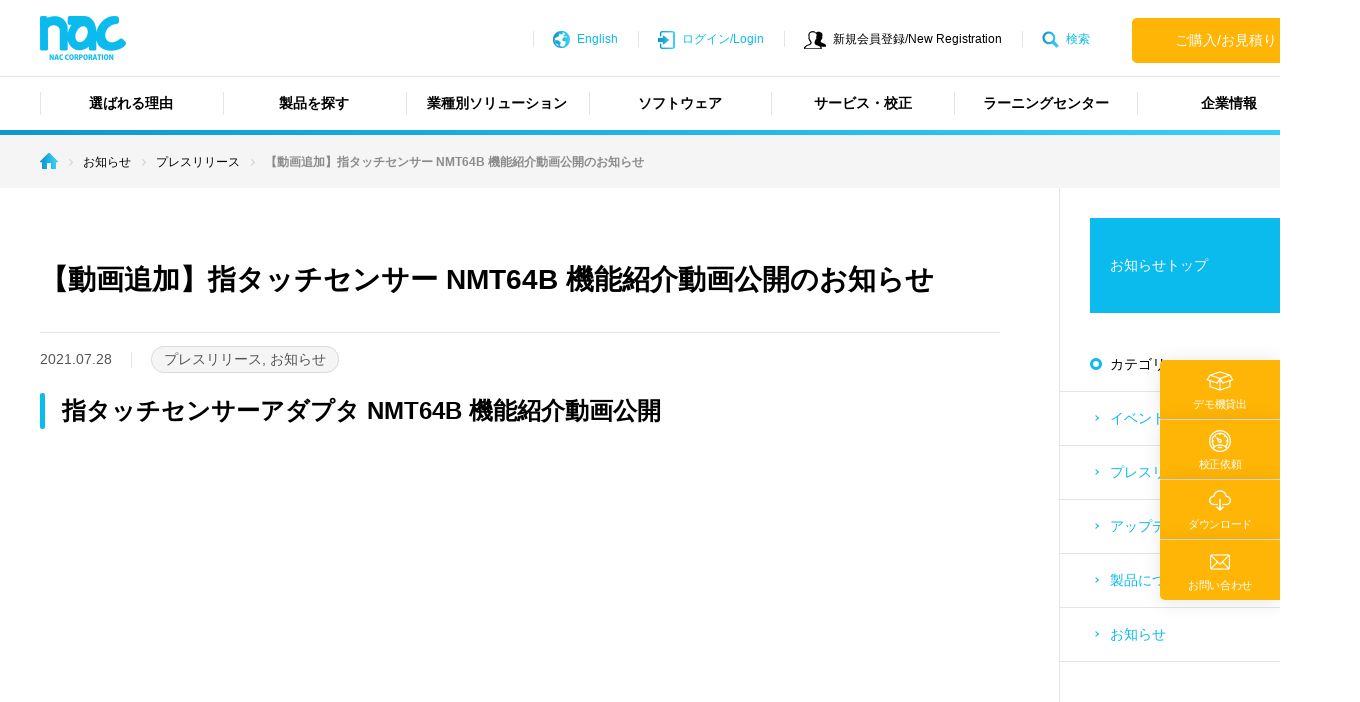

--- FILE ---
content_type: text/html; charset=UTF-8
request_url: https://www.naccorporation.com/news/3520
body_size: 36912
content:

<!DOCTYPE html>
<html dir="ltr" lang="ja" prefix="og: https://ogp.me/ns#">
<head prefix="og: http://ogp.me/ns# fb: http://ogp.me/ns/fb# article: http://ogp.me/ns/article#">
<meta charset="UTF-8">
<meta name="viewport" content="width=device-width, initial-scale=1">

<link rel="icon" href="https://www.naccorporation.com/wp-content/themes/nac/assets/images/icon.ico">


<title>【動画追加】指タッチセンサー NMT64B 機能紹介動画公開のお知らせ | ハーネスチェッカー 導通検査器の株式会社ナックコーポレーションへようこそ</title>

		<!-- All in One SEO 4.5.3.1 - aioseo.com -->
		<meta name="robots" content="max-image-preview:large" />
		<link rel="canonical" href="https://www.naccorporation.com/news/3520" />
		<meta name="generator" content="All in One SEO (AIOSEO) 4.5.3.1" />
		<meta property="og:locale" content="ja_JP" />
		<meta property="og:site_name" content="株式会社ナックコーポレーション｜ハーネスチェッカー 導通検査機メーカー" />
		<meta property="og:type" content="article" />
		<meta property="og:title" content="【動画追加】指タッチセンサー NMT64B 機能紹介動画公開のお知らせ | ハーネスチェッカー 導通検査器の株式会社ナックコーポレーションへようこそ" />
		<meta property="og:url" content="https://www.naccorporation.com/news/3520" />
		<meta property="og:image" content="https://www.naccorporation.com/wp-content/uploads/2018/08/ogp.png" />
		<meta property="og:image:secure_url" content="https://www.naccorporation.com/wp-content/uploads/2018/08/ogp.png" />
		<meta property="og:image:width" content="1200" />
		<meta property="og:image:height" content="630" />
		<meta property="article:published_time" content="2021-07-28T05:14:36+00:00" />
		<meta property="article:modified_time" content="2021-07-28T05:14:36+00:00" />
		<meta name="twitter:card" content="summary_large_image" />
		<meta name="twitter:title" content="【動画追加】指タッチセンサー NMT64B 機能紹介動画公開のお知らせ | ハーネスチェッカー 導通検査器の株式会社ナックコーポレーションへようこそ" />
		<meta name="twitter:image" content="https://www.naccorporation.com/wp-content/uploads/2018/08/ogp.png" />
		<meta name="google" content="nositelinkssearchbox" />
		<script type="application/ld+json" class="aioseo-schema">
			{"@context":"https:\/\/schema.org","@graph":[{"@type":"Article","@id":"https:\/\/www.naccorporation.com\/news\/3520#article","name":"\u3010\u52d5\u753b\u8ffd\u52a0\u3011\u6307\u30bf\u30c3\u30c1\u30bb\u30f3\u30b5\u30fc NMT64B \u6a5f\u80fd\u7d39\u4ecb\u52d5\u753b\u516c\u958b\u306e\u304a\u77e5\u3089\u305b | \u30cf\u30fc\u30cd\u30b9\u30c1\u30a7\u30c3\u30ab\u30fc \u5c0e\u901a\u691c\u67fb\u5668\u306e\u682a\u5f0f\u4f1a\u793e\u30ca\u30c3\u30af\u30b3\u30fc\u30dd\u30ec\u30fc\u30b7\u30e7\u30f3\u3078\u3088\u3046\u3053\u305d","headline":"\u3010\u52d5\u753b\u8ffd\u52a0\u3011\u6307\u30bf\u30c3\u30c1\u30bb\u30f3\u30b5\u30fc NMT64B \u6a5f\u80fd\u7d39\u4ecb\u52d5\u753b\u516c\u958b\u306e\u304a\u77e5\u3089\u305b","author":{"@id":"https:\/\/www.naccorporation.com\/author\/yunaccorporation-com#author"},"publisher":{"@id":"https:\/\/www.naccorporation.com\/#organization"},"datePublished":"2021-07-28T14:14:36+00:00","dateModified":"2021-07-28T14:14:36+00:00","inLanguage":"ja","mainEntityOfPage":{"@id":"https:\/\/www.naccorporation.com\/news\/3520#webpage"},"isPartOf":{"@id":"https:\/\/www.naccorporation.com\/news\/3520#webpage"},"articleSection":"\u30d7\u30ec\u30b9\u30ea\u30ea\u30fc\u30b9, \u304a\u77e5\u3089\u305b"},{"@type":"BreadcrumbList","@id":"https:\/\/www.naccorporation.com\/news\/3520#breadcrumblist","itemListElement":[{"@type":"ListItem","@id":"https:\/\/www.naccorporation.com\/#listItem","position":1,"name":"\u5bb6","item":"https:\/\/www.naccorporation.com\/","nextItem":"https:\/\/www.naccorporation.com\/news\/3520#listItem"},{"@type":"ListItem","@id":"https:\/\/www.naccorporation.com\/news\/3520#listItem","position":2,"name":"\u3010\u52d5\u753b\u8ffd\u52a0\u3011\u6307\u30bf\u30c3\u30c1\u30bb\u30f3\u30b5\u30fc NMT64B \u6a5f\u80fd\u7d39\u4ecb\u52d5\u753b\u516c\u958b\u306e\u304a\u77e5\u3089\u305b","previousItem":"https:\/\/www.naccorporation.com\/#listItem"}]},{"@type":"Organization","@id":"https:\/\/www.naccorporation.com\/#organization","name":"\u30cf\u30fc\u30cd\u30b9\u30c1\u30a7\u30c3\u30ab\u30fc \u5c0e\u901a\u691c\u67fb\u5668\u306e\u682a\u5f0f\u4f1a\u793e\u30ca\u30c3\u30af\u30b3\u30fc\u30dd\u30ec\u30fc\u30b7\u30e7\u30f3\u3078\u3088\u3046\u3053\u305d","url":"https:\/\/www.naccorporation.com\/"},{"@type":"Person","@id":"https:\/\/www.naccorporation.com\/author\/yunaccorporation-com#author","url":"https:\/\/www.naccorporation.com\/author\/yunaccorporation-com","name":"yu@naccorporation.com","image":{"@type":"ImageObject","@id":"https:\/\/www.naccorporation.com\/news\/3520#authorImage","url":"https:\/\/secure.gravatar.com\/avatar\/330520cf35299acbf2b1ff549ab08da4?s=96&d=mm&r=g","width":96,"height":96,"caption":"yu@naccorporation.com"}},{"@type":"WebPage","@id":"https:\/\/www.naccorporation.com\/news\/3520#webpage","url":"https:\/\/www.naccorporation.com\/news\/3520","name":"\u3010\u52d5\u753b\u8ffd\u52a0\u3011\u6307\u30bf\u30c3\u30c1\u30bb\u30f3\u30b5\u30fc NMT64B \u6a5f\u80fd\u7d39\u4ecb\u52d5\u753b\u516c\u958b\u306e\u304a\u77e5\u3089\u305b | \u30cf\u30fc\u30cd\u30b9\u30c1\u30a7\u30c3\u30ab\u30fc \u5c0e\u901a\u691c\u67fb\u5668\u306e\u682a\u5f0f\u4f1a\u793e\u30ca\u30c3\u30af\u30b3\u30fc\u30dd\u30ec\u30fc\u30b7\u30e7\u30f3\u3078\u3088\u3046\u3053\u305d","inLanguage":"ja","isPartOf":{"@id":"https:\/\/www.naccorporation.com\/#website"},"breadcrumb":{"@id":"https:\/\/www.naccorporation.com\/news\/3520#breadcrumblist"},"author":{"@id":"https:\/\/www.naccorporation.com\/author\/yunaccorporation-com#author"},"creator":{"@id":"https:\/\/www.naccorporation.com\/author\/yunaccorporation-com#author"},"datePublished":"2021-07-28T14:14:36+00:00","dateModified":"2021-07-28T14:14:36+00:00"},{"@type":"WebSite","@id":"https:\/\/www.naccorporation.com\/#website","url":"https:\/\/www.naccorporation.com\/","name":"\u30cf\u30fc\u30cd\u30b9\u30c1\u30a7\u30c3\u30ab\u30fc \u5c0e\u901a\u691c\u67fb\u5668\u306e\u682a\u5f0f\u4f1a\u793e\u30ca\u30c3\u30af\u30b3\u30fc\u30dd\u30ec\u30fc\u30b7\u30e7\u30f3\u3078\u3088\u3046\u3053\u305d","description":"\u30cf\u30fc\u30cd\u30b9\u30c1\u30a7\u30c3\u30ab\u30fc \u30b1\u30fc\u30d6\u30eb\u30c1\u30a7\u30c3\u30ab\u30fc \u30b3\u30cd\u30af\u30bf\u30c6\u30b9\u30bf\u30fc\u306e\u300c\u30ca\u30c3\u30af\u30de\u30f3(nacman)\u300d\u306f\u8c4a\u5bcc\u306a\u5b9f\u7e3e\u3068\u4fe1\u983c\u306e\u30d6\u30e9\u30f3\u30c9\u3067\u3059\u3002\u30cf\u30fc\u30cd\u30b9\u306e\u691c\u67fb\u306f\u3001\u30cf\u30fc\u30cd\u30b9\u691c\u67fb\u5668\u5c02\u9580\u30e1\u30fc\u30ab\u30fc\u306e\u30ca\u30c3\u30af\u30de\u30f3\u306b\u304a\u4efb\u305b\u4e0b\u3055\u3044\u3002\u30cf\u30fc\u30cd\u30b9\u691c\u67fb\u5668\u306e\u5c02\u9580\u30e1\u30fc\u30ab\u30fc\u3060\u304b\u3089\u3001\u5b89\u5fc3\u3001\u5145\u5b9f\u306a\u30b5\u30dd\u30fc\u30c8\u3002\u56fd\u5185\u5916\u3001\u4e16\u754c\u4e2d\u306e\u5e45\u5e83\u3044\u696d\u754c\u3067\u6d3b\u8e8d\u3057\u3066\u304a\u308a\u307e\u3059\u3002\u30cf\u30fc\u30cd\u30b9\u306e\u691c\u67fb\u306b\u5fc5\u8981\u306a\u3001\u914d\u7dda\u691c\u67fb\u3000\u5c0e\u901a\u691c\u67fb \u5c0e\u901a\u62b5\u6297\u691c\u67fb \u8010\u5727\u691c\u67fb \u7d76\u7e01\u62b5\u6297\u691c\u67fb \u77ac\u9593\u65ad\u7dda\u691c\u67fb \u304c\u53ef\u80fd\u306a\u30cf\u30fc\u30cd\u30b9\u30c1\u30a7\u30c3\u30ab\u30fc\u3092\u3054\u63d0\u4f9b\u3055\u305b\u3066\u9802\u3044\u3066\u304a\u308a\u307e\u3059\u3002\u7279\u6ce8\u5668\u3082\u6570\u591a\u304f\u7d0d\u54c1\u3055\u305b\u3066\u9802\u3044\u3066\u304a\u308a\u307e\u3059\u3002","inLanguage":"ja","publisher":{"@id":"https:\/\/www.naccorporation.com\/#organization"}}]}
		</script>
		<!-- All in One SEO -->


<script>(function(w,d,s,l,i){w[l]=w[l]||[];w[l].push({'gtm.start':
new Date().getTime(),event:'gtm.js'});var f=d.getElementsByTagName(s)[0],
j=d.createElement(s),dl=l!='dataLayer'?'&l='+l:'';j.async=true;j.src=
'https://www.googletagmanager.com/gtm.js?id='+i+dl;f.parentNode.insertBefore(j,f);
})(window,document,'script','dataLayer','GTM-598CFWR');</script>
				
<link rel='stylesheet' id='popup-css'  href='https://www.naccorporation.com/wp-content/themes/nac/assets/css/magnific-popup.css' type='text/css' media='all' />
<link rel='stylesheet' id='style-css'  href='https://www.naccorporation.com/wp-content/themes/nac/assets/css/app.css' type='text/css' media='all' />
<link rel='stylesheet' id='custom-css'  href='https://www.naccorporation.com/wp-content/themes/nac/assets/css/custom.css' type='text/css' media='all' />
<script type='text/javascript' src='https://www.naccorporation.com/wp-includes/js/jquery/jquery.js'></script>
<script type='text/javascript' src='https://www.naccorporation.com/wp-includes/js/jquery/jquery-migrate.min.js'></script>
<script type='text/javascript' src='https://www.naccorporation.com/wp-content/plugins/theme-my-login/modules/themed-profiles/themed-profiles.js'></script>
<script type='text/javascript' src='//maps.googleapis.com/maps/api/js'></script>
<link rel='https://api.w.org/' href='https://www.naccorporation.com/wp-json/' />
<link rel='prev' title='夏期休暇期間中（8月7日〜8月15日）の営業に関するお知らせ' href='https://www.naccorporation.com/news/3513' />
<link rel='next' title='会社案内・製品カタログ 更新のお知らせ' href='https://www.naccorporation.com/news/3525' />
<link rel="alternate" type="application/json+oembed" href="https://www.naccorporation.com/wp-json/oembed/1.0/embed?url=https%3A%2F%2Fwww.naccorporation.com%2Fnews%2F3520" />
<link rel="alternate" type="text/xml+oembed" href="https://www.naccorporation.com/wp-json/oembed/1.0/embed?url=https%3A%2F%2Fwww.naccorporation.com%2Fnews%2F3520&#038;format=xml" />
			<script>
				jQuery(function($) {
					$( '.mw_wp_form form' ).attr( 'class', 'h-adr' );
				});
			</script>
		
	<script>
		window.dataLayer = window.dataLayer || [];
		dataLayer.push({
			'pageName': '【動画追加】指タッチセンサー NMT64B 機能紹介動画公開のお知らせ',
			'event': 'click',
		});
	</script>

</head>

<body class="post-template-default single single-post postid-3520 single-format-standard">

<div class="c-wrap">

<header role="banner">

	<div class="h-menuWrap">
	

		<div class="h-serchWrap">
			<div class="h-serchCont">
				<form method="get" action="https://www.naccorporation.com">
					<div class="h-serchInner">
						<input class="h-serch__input" type="search" name="s" placeholder="検索するワードを入力して下さい">
						<input class="h-serch__submit" type="submit" value="検索">
						<div class="h-serchBox">
							<div class="h-serch__close js-SearchClose"></div>
						</div>
					</div>
				</form>
			</div>
		</div>
		<div class="h-logoWrap">
			<div class="h-logo">
				<h1 class="h-logoItem">
					<a href="https://www.naccorporation.com">
						<img class="js-image-switch" src="https://www.naccorporation.com/wp-content/themes/nac/assets/images/logo_sp.png" alt="ハーネスチェッカー 導通検査器の株式会社ナックコーポレーションへようこそ">
					</a>
				</h1>
				<div class="h-btnNav"><a class="h-btnNav__link" href="javascript:void(0);">メニュー</a></div>
			</div>
		</div>
		<div class="h-navWrap ">
			<div class="h-navInner">
				<nav>
					
<ul class="h-menu"><li class="h-menuItem"><a href="https://www.naccorporation.com/selected" class="h-menuItem__link">選ばれる理由</a></li>
<li class="h-menuItem"><a href="https://www.naccorporation.com/products" class="h-menuItem__link">製品を探す</a></li>
<li class="h-menuItem"><a href="https://www.naccorporation.com/solution" class="h-menuItem__link">業種別ソリューション</a></li>
<li class="h-menuItem"><a href="https://www.naccorporation.com/software" class="h-menuItem__link">ソフトウェア</a></li>
<li class="h-menuItem"><a href="https://www.naccorporation.com/service" class="h-menuItem__link">サービス・校正</a></li>
<li class="h-menuItem"><a href="https://www.naccorporation.com/learning-center" class="h-menuItem__link">ラーニングセンター</a></li>
<li class="h-menuItem"><a href="https://www.naccorporation.com/company" class="h-menuItem__link">企業情報</a></li>
</ul>				</nav>

				
<div class="h-btnCont">
	<a class="h-btnCont__item" href="https://www.naccorporation.com/buy"><span>ご購入/お見積り</span></a>
</div>

<ul class="h-utility">
	<li class="h-utilityEn u-"><a class="h-utilityEn__link" href="/en">English</a></li>
			<li class="h-utilityLogin"><a class="h-utilityLogin__link" href="https://www.naccorporation.com/login">ログイン/Login</a></li>
		<li class="h-utilityRegist"><a class="h-utilityRegist__link" href="https://www.naccorporation.com/register">新規会員登録/New Registration</a></li>
		<li class="h-utilitySearch"><a class="h-utilitySearch__link js-SearchOpen" href="javascript:void(0);">検索</a></li>
	</ul>

			</div>
		</div>
	</div>

</header>

<main role="main">
	<div class="c-wrapMain">

		
<div class="c-breadcrumb"><ol class="c-breadcrumbBody" itemprop="breadcrumb"><li class="c-breadcrumb__item c-breadcrumb__item--home" itemscope="itemscope" itemtype="http://data-vocabulary.org/Breadcrumb"><a href="https://www.naccorporation.com" itemprop="url"><span  itemprop="title"><img src="https://www.naccorporation.com/wp-content/themes/nac/assets/images/ico_bread_home.png"></span></a></li><li class="c-breadcrumb__item" itemscope="itemscope" itemtype="http://data-vocabulary.org/Breadcrumb"><a href="https://www.naccorporation.com/news" itemprop="url"><span itemprop="title">お知らせ</span></a></li><li class="c-breadcrumb__item" itemscope="itemscope" itemtype="http://data-vocabulary.org/Breadcrumb"><a href="https://www.naccorporation.com/category/press-release" itemprop="url"><span itemprop="title">プレスリリース</span></a></li><li class="c-breadcrumb__item c-breadcrumb__item--active" itemscope="itemscope" itemtype="http://data-vocabulary.org/Breadcrumb"><a href="https://www.naccorporation.com/news/3520" itemprop="url"><span itemprop="title"><strong>【動画追加】指タッチセンサー NMT64B 機能紹介動画公開のお知らせ</strong></span></a></li></ol></div>
		<div class="c-container">
			<div class="c-inner c-inner--lg c-innerCol2">

				<div class="c-innerCol2__main">

					
<h2 class="p-newsTtl">【動画追加】指タッチセンサー NMT64B 機能紹介動画公開のお知らせ</h2>
<div class="p-newsHead">
	<div class="p-newsHead__date">
		<div class="p-newsHead__dateItem">2021.07.28</div>
	</div>
	<div class="p-newsHead__cat">
					<div class="p-newsHead__catItem">
				プレスリリース, 
お知らせ
			</div>
			</div>

</div>

					
																		<div class="wp-content">
								<h3>指タッチセンサーアダプタ NMT64B 機能紹介動画公開</h3>
</br>
<div class="c-movie"><iframe width="560" height="315" src="https://www.youtube.com/embed/04otNhw4FMw" title="YouTube video player" frameborder="0" allow="accelerometer; autoplay; clipboard-write; encrypted-media; gyroscope; picture-in-picture" allowfullscreen></iframe></div>
</br>
<h4>株式会社ナックコーポレーションは、指タッチセンサー NMT64B 機能紹介動画を公開致しました。</h4>
<p>ハーネス検査用 指タッチセンサー NMT64Bの機能紹介動画では、製品の機能を分かり易くご紹介させて頂いております。</br>
指タッチセンサー NMT64Bをこれからご導入予定のお客様はもちろんの事、導入後のお客様にもラーニング動画としてご活用いただけます。本動画を貴社の配線作業、ハウジング作業、マークチューブ確認作業にお役立て頂けますと幸いです。</br>
</br>
指タッチセンサー NMT64B 機能紹介動画は 製品詳細ページとラーニングセンター、ナックコーポレーション 公式YOUTUBEチャンネルからご確認頂けます。</br>
</br>
<div class="u-taCenter"><a class="c-btn c-btn--l p-pageBtnForm" href="https://www.naccorporation.com/products/1889">指タッチセンサー NMT64B 製品ページ</a></div>
<div class="u-taCenter"><a class="c-btn c-btn--l p-pageBtnForm" href="https://www.naccorporation.com/learning-center/video-contents/3518">指タッチセンサー NMT64B 機能紹介動画ページ</a></div>
<div class="u-taCenter"><a class="c-btn c-btn--l p-pageBtnForm" href="https://www.youtube.com/channel/UCKlrZahhesV77u4yRvq9aJQ">ナックコーポレーション 公式YOUTUBEチャンネル</a></div>							</div>
											
											<div class="p-newsPageNaion">
															<a href="https://www.naccorporation.com/news/3513" class="p-newsPageNaion__prev">
									<div class="p-newsPageNaion__box">
										<div class="p-newsPageNaion__txt">
											夏期休暇期間中（8月7日〜8月15日）の営業に関するお知らせ										</div>
									</div>
								</a>
																						<a href="https://www.naccorporation.com/news/3525" class="p-newsPageNaion__next">
									<div class="p-newsPageNaion__box">
										<div class="p-newsPageNaion__txt">
											会社案内・製品カタログ 更新のお知らせ										</div>
									</div>
								</a>
													</div>
									</div>

				<div class="c-innerCol2__sub">
					

	<ul class="c-menu2nd">
		<li class="c-menu2ndItem">
			<a class="c-menu2ndItem__link" href="https://www.naccorporation.com/news">
				お知らせトップ
			</a>
		</li>
	</ul>

	<div class="c-menuHead">カテゴリー</div>
	<ul class="c-menu3th">
		<li class="c-menu3thItem">
<a class="c-menu3thItem__link" href="https://www.naccorporation.com/category/event">イベント</a></li>
<li class="c-menu3thItem">
<a class="c-menu3thItem__link" href="https://www.naccorporation.com/category/press-release">プレスリリース</a></li>
<li class="c-menu3thItem">
<a class="c-menu3thItem__link" href="https://www.naccorporation.com/category/update">アップデート</a></li>
<li class="c-menu3thItem">
<a class="c-menu3thItem__link" href="https://www.naccorporation.com/category/about-product">製品について</a></li>
<li class="c-menu3thItem">
<a class="c-menu3thItem__link active" href="https://www.naccorporation.com/category/news">お知らせ</a></li>
	</ul>

	<div class="c-menuHead">アーカイブ</div>
	<ul class="c-menu3th">
		<li class="c-menu3thItem"><a class="c-menu3thItem__link" href="https://www.naccorporation.com/date/2025">2025年</a></li><li class="c-menu3thItem"><a class="c-menu3thItem__link" href="https://www.naccorporation.com/date/2024">2024年</a></li><li class="c-menu3thItem"><a class="c-menu3thItem__link" href="https://www.naccorporation.com/date/2023">2023年</a></li><li class="c-menu3thItem"><a class="c-menu3thItem__link" href="https://www.naccorporation.com/date/2022">2022年</a></li><li class="c-menu3thItem"><a class="c-menu3thItem__link" href="https://www.naccorporation.com/date/2021">2021年</a></li><li class="c-menu3thItem"><a class="c-menu3thItem__link" href="https://www.naccorporation.com/date/2020">2020年</a></li><li class="c-menu3thItem"><a class="c-menu3thItem__link" href="https://www.naccorporation.com/date/2019">2019年</a></li><li class="c-menu3thItem"><a class="c-menu3thItem__link" href="https://www.naccorporation.com/date/2018">2018年</a></li><li class="c-menu3thItem"><a class="c-menu3thItem__link" href="https://www.naccorporation.com/date/2017">2017年</a></li>	</ul>

	<div class="c-menuNewsWrap">
		<div class="c-menuHead">最新記事</div>
		<dl class="c-menuNews">
									<dt class="c-menuNews_date">2025.11.26</dt>
					<dd class="c-menuNews_txt"><a href="https://www.naccorporation.com/news/4431">年末年始休業日(2025年12月27日〜2026年1月6日)のご案内</a></dd>
									<dt class="c-menuNews_date">2025.11.18</dt>
					<dd class="c-menuNews_txt"><a href="https://www.naccorporation.com/news/4428">ハーネス検査用ソフトウェア WireExpress をさらに使いやすくする アシストツールを公開</a></dd>
									<dt class="c-menuNews_date">2025.07.07</dt>
					<dd class="c-menuNews_txt"><a href="https://www.naccorporation.com/news/4375">夏期休暇期間中（8月12日〜8月15日）の営業に関するお知らせ</a></dd>
						</dl>
</div>

				</div>

			</div>
		</div>

		
<div class="f-searchWrap">
	<ul class="f-search">
		<li class="f-searchItem">
			製品を探す
		</li>
		<li class="f-searchItem">
			<a class="f-searchItem__link" href="https://www.naccorporation.com/products?search=inspection">検査項目で探す</a>
		</li>
		<li class="f-searchItem">
			<a class="f-searchItem__link" href="https://www.naccorporation.com/products?search=category">カテゴリーで探す</a>
		</li>
		<li class="f-searchItem">
			<a class="f-searchItem__link" href="https://www.naccorporation.com/state/option">オプション製品</a>
		</li>
		<li class="f-searchItem">
			<a class="f-searchItem__link" href="https://www.naccorporation.com/state/discontinued">生産終了製品</a>
		</li>
		<li class="f-searchItem">
			<a class="f-searchItem__link" href="https://www.naccorporation.com/products">すべての製品</a>
		</li>
	</ul>
</div>

		
	<!--<div class="f-serviceWrap">
		<div class="f-serviceInner">
			<div class="f-serviceContent">
				<div class="p-homeWrap p-homeWrap--blu">
<div class="p-homeWrap__Inner p-homeWrap__Inner--srv">
<div class="f-serviceWrap">
<ul class="f-service">
<li class="f-serviceItem"><a href="/special-inspection">特注検査装置</a></li>
<li class="f-serviceItem"><a href="/customize">カスタマイズサービス</a></li>
<li class="f-serviceItem"><a href="/fixture">ナック純正治具</a></li>
<li class="f-serviceItem"><a href="/software">ソフトウェア</a></li>
<li class="f-serviceItem"><a href="/resource-center">リソース</a></li>
<li class="f-serviceItem"><a href="/download">ダウンロード</a></li>
<li class="f-serviceItem"><a href="/service">サービス・サポート</a></li>
<li class="f-serviceItem"><a href="/solution">業種別ソリューション</a></li>
<li class="f-serviceItem"><a href="/faq">よくいただくご質問</a></li>
<li class="f-serviceItem"><a href="/news">お知らせ</a></li>
<li class="f-serviceItem"><a href="/contactus">お問い合わせ一覧</a></li>
</ul></div>
</p></div>
</div>

			</div>
		</div>
	</div>-->

	</div>
</main>


<footer role="contentinfo">
	<div class="f-wrap">
		<div class="f-inner">

			
<div class="f-menuGrid">
			<div class="f-menuGrid_Item">
			<div class="c-widget f-menuBox"><p class="c-widget__title f-menuBox__title js-acdion">製品を探す</p><ul id="menu-%e8%a3%bd%e5%93%81%e3%82%92%e6%8e%a2%e3%81%99" class="g-menu"><li class="g-menuItem"><a class="g-menuItem__link" href="https://www.naccorporation.com/selected">選ばれる理由</a></li>
<li class="g-menuItem"><a class="g-menuItem__link" href="/products">すべての製品を見る</a></li>
<li class="g-menuItem"><a class="g-menuItem__link" href="https://www.naccorporation.com/special-inspection">特注検査装置</a></li>
<li class="g-menuItem"><a class="g-menuItem__link" href="https://www.naccorporation.com/customize">カスタマイズサービス</a></li>
<li class="g-menuItem"><a class="g-menuItem__link" href="https://www.naccorporation.com/fixture">ハーネス検査用治具・アダプタ</a></li>
</ul></div><div class="c-widget f-menuBox"><p class="c-widget__title f-menuBox__title js-acdion">業種別ソリューション</p><ul id="menu-%e6%a5%ad%e7%a8%ae%e5%88%a5%e3%82%bd%e3%83%aa%e3%83%a5%e3%83%bc%e3%82%b7%e3%83%a7%e3%83%b3" class="g-menu"><li class="g-menuItem"><a class="g-menuItem__link" href="https://www.naccorporation.com/solution/space">宇宙・航空</a></li>
<li class="g-menuItem"><a class="g-menuItem__link" href="https://www.naccorporation.com/solution/defense">防衛関連</a></li>
<li class="g-menuItem"><a class="g-menuItem__link" href="https://www.naccorporation.com/solution/automobile">自動車・二輪</a></li>
<li class="g-menuItem"><a class="g-menuItem__link" href="https://www.naccorporation.com/solution/railway">鉄道車両</a></li>
<li class="g-menuItem"><a class="g-menuItem__link" href="https://www.naccorporation.com/solution/industry">設備機器</a></li>
<li class="g-menuItem"><a class="g-menuItem__link" href="https://www.naccorporation.com/solution/heavy">重機・建機</a></li>
<li class="g-menuItem"><a class="g-menuItem__link" href="/solution/consumer">コンピューター・民生機器</a></li>
<li class="g-menuItem"><a class="g-menuItem__link" href="https://www.naccorporation.com/solution/medical">医療機器</a></li>
<li class="g-menuItem"><a class="g-menuItem__link" href="https://www.naccorporation.com/solution/connector">コネクタ</a></li>
<li class="g-menuItem"><a class="g-menuItem__link" href="https://www.naccorporation.com/solution/touchpanel">ベアボード・タッチパネル</a></li>
</ul></div>		</div>
	
			<div class="f-menuGrid_Item">
			<div class="c-widget f-menuBox"><p class="c-widget__title f-menuBox__title js-acdion">検査項目で探す</p><ul id="menu-%e6%a4%9c%e6%9f%bb%e9%a0%85%e7%9b%ae%e3%81%a7%e6%8e%a2%e3%81%99" class="g-menu"><li class="g-menuItem"><a class="g-menuItem__link" href="https://www.naccorporation.com/inspection/wiring-test">導通検査</a></li>
<li class="g-menuItem"><a class="g-menuItem__link" href="https://www.naccorporation.com/inspection/resistance-test">抵抗検査</a></li>
<li class="g-menuItem"><a class="g-menuItem__link" href="https://www.naccorporation.com/inspection/dielectric-withstand-test">耐圧検査</a></li>
<li class="g-menuItem"><a class="g-menuItem__link" href="https://www.naccorporation.com/inspection/insulation-resistance-test">絶縁抵抗検査</a></li>
<li class="g-menuItem"><a class="g-menuItem__link" href="https://www.naccorporation.com/inspection/moment-disconnection-test">瞬間断線検査</a></li>
</ul></div><div class="c-widget f-menuBox"><p class="c-widget__title f-menuBox__title js-acdion">カテゴリーで探す</p><ul id="menu-%e3%82%ab%e3%83%86%e3%82%b4%e3%83%aa%e3%83%bc%e3%81%a7%e6%8e%a2%e3%81%99" class="g-menu"><li class="g-menuItem"><a class="g-menuItem__link" href="/products-cat/harness-checker">ハーネスチェッカー</a></li>
<li class="g-menuItem"><a class="g-menuItem__link" href="/products-cat/harness-tester">ハーネステスター</a></li>
<li class="g-menuItem"><a class="g-menuItem__link" href="/products-cat/hipot-harness-tester">ハーネスマルチテスター</a></li>
<li class="g-menuItem"><a class="g-menuItem__link" href="/products-cat/moment-disconnection-tester">瞬間断線試験器/アナライザ</a></li>
<li class="g-menuItem"><a class="g-menuItem__link" href="/state/option">オプション製品</a></li>
<li class="g-menuItem"><a class="g-menuItem__link" href="/state/discontinued">生産終了製品</a></li>
</ul></div>		</div>
	
			<div class="f-menuGrid_Item">
			<div class="c-widget f-menuBox"><p class="c-widget__title f-menuBox__title js-acdion">ソフトウェア</p><ul id="menu-%e3%82%bd%e3%83%95%e3%83%88%e3%82%a6%e3%82%a7%e3%82%a2" class="g-menu"><li class="g-menuItem"><a class="g-menuItem__link" href="/software/wireexpress">WireExpress</a></li>
<li class="g-menuItem"><a class="g-menuItem__link" href="/software/wireexpress_hi-pot">WireExpress Hi-Pot</a></li>
<li class="g-menuItem"><a class="g-menuItem__link" href="/software/md-analyzer">MD Analyzer</a></li>
<li class="g-menuItem"><a class="g-menuItem__link" href="/software/usb-applications">USBアプリケーション</a></li>
<li class="g-menuItem"><a class="g-menuItem__link" href="/software/firmware">標準ファームウェア</a></li>
</ul></div><div class="c-widget f-menuBox"><p class="c-widget__title f-menuBox__title js-acdion">サービス・サポート</p><ul id="menu-%e3%82%b5%e3%83%bc%e3%83%93%e3%82%b9%e3%83%bb%e3%82%b5%e3%83%9d%e3%83%bc%e3%83%88" class="g-menu"><li class="g-menuItem"><a class="g-menuItem__link" href="https://www.naccorporation.com/contactus/demo_equip">デモ機貸し出し</a></li>
<li class="g-menuItem"><a class="g-menuItem__link" href="/fixture">ナック純正治具</a></li>
<li class="g-menuItem"><a class="g-menuItem__link" href="/service/calibration">校正サービス</a></li>
<li class="g-menuItem"><a class="g-menuItem__link" href="/customize">カスタマイズ</a></li>
<li class="g-menuItem"><a class="g-menuItem__link" href="/service/repair">修理保守サービス</a></li>
<li class="g-menuItem"><a class="g-menuItem__link" href="/special-inspection">特注検査装置</a></li>
</ul></div>		</div>
	
			<div class="f-menuGrid_Item">
			<div class="c-widget f-menuBox"><p class="c-widget__title f-menuBox__title js-acdion">リソース</p><ul id="menu-%e3%83%aa%e3%82%bd%e3%83%bc%e3%82%b9" class="g-menu"><li class="g-menuItem"><a class="g-menuItem__link" href="/download#page01">PCソフトウェア</a></li>
<li class="g-menuItem"><a class="g-menuItem__link" href="/download#page02">本体ファームウェア</a></li>
<li class="g-menuItem"><a class="g-menuItem__link" href="/download#page03">USBアプリケーション</a></li>
<li class="g-menuItem"><a class="g-menuItem__link" href="/download#page04">カタログ</a></li>
<li class="g-menuItem"><a class="g-menuItem__link" href="/download#page05">マニュアル</a></li>
<li class="g-menuItem"><a class="g-menuItem__link" href="/download#page06">仕様書</a></li>
</ul></div><div class="c-widget f-menuBox"><p class="c-widget__title f-menuBox__title js-acdion">企業情報</p><ul id="menu-%e4%bc%81%e6%a5%ad%e6%83%85%e5%a0%b1" class="g-menu"><li class="g-menuItem"><a class="g-menuItem__link" href="https://www.naccorporation.com/company/message">代表挨拶</a></li>
<li class="g-menuItem"><a class="g-menuItem__link" href="https://www.naccorporation.com/company/profile">会社概要</a></li>
<li class="g-menuItem"><a class="g-menuItem__link" href="https://www.naccorporation.com/company/business">事業内容</a></li>
<li class="g-menuItem"><a class="g-menuItem__link" href="https://www.naccorporation.com/company/history">沿革</a></li>
<li class="g-menuItem"><a class="g-menuItem__link" href="https://www.naccorporation.com/company/access">事業所アクセス</a></li>
<li class="g-menuItem"><a class="g-menuItem__link" href="https://www.naccorporation.com/company/key-customers">主要納入先</a></li>
</ul></div>		</div>
	
			<div class="f-menuGrid_Item">
			<div class="c-widget f-menuBox"><p class="c-widget__title f-menuBox__title js-acdion">お問い合わせ</p><ul id="menu-%e3%81%8a%e5%95%8f%e3%81%84%e5%90%88%e3%82%8f%e3%81%9b" class="g-menu"><li class="g-menuItem"><a class="g-menuItem__link" href="/contactus">お問い合わせ一覧</a></li>
<li class="g-menuItem"><a class="g-menuItem__link" href="/contactus/inquiry">お問い合わせ</a></li>
<li class="g-menuItem"><a class="g-menuItem__link" href="/contactus/recruit">採用に関するお問い合わせ</a></li>
<li class="g-menuItem"><a class="g-menuItem__link" href="/contactus/estimate">見積りのご依頼</a></li>
<li class="g-menuItem"><a class="g-menuItem__link" href="/contactus/customize">カスタマイズのご相談</a></li>
<li class="g-menuItem"><a class="g-menuItem__link" href="/contactus/fixture">治具製作のご相談</a></li>
<li class="g-menuItem"><a class="g-menuItem__link" href="/contactus/demo_equip">デモ機貸し出しのご依頼</a></li>
<li class="g-menuItem"><a class="g-menuItem__link" href="/contactus/calibration">校正のご依頼</a></li>
<li class="g-menuItem"><a class="g-menuItem__link" href="/contactus/repair">修理のご依頼</a></li>
<li class="g-menuItem"><a class="g-menuItem__link" href="/contactus/special-inspection">特注検査装置のご相談</a></li>
<li class="g-menuItem"><a class="g-menuItem__link" href="/buy">ご購入/お見積りについて</a></li>
<li class="g-menuItem"><a class="g-menuItem__link" href="/faq">よくいただくご質問</a></li>
</ul></div><div class="c-widget f-menuBox"><p class="c-widget__title f-menuBox__title js-acdion">お知らせ</p><ul class="g-menu">
<li class="g-menuItem"><a class="g-menuItem__link" href="https://www.naccorporation.com/news">すべてのお知らせ</a></li><li class="g-menuItem"><a class="g-menuItem__link" href="https://www.naccorporation.com/category/event">イベント</a></li><li class="g-menuItem"><a class="g-menuItem__link" href="https://www.naccorporation.com/category/press-release">プレスリリース</a></li><li class="g-menuItem"><a class="g-menuItem__link" href="https://www.naccorporation.com/category/update">アップデート</a></li><li class="g-menuItem"><a class="g-menuItem__link" href="https://www.naccorporation.com/category/about-product">製品について</a></li><li class="g-menuItem"><a class="g-menuItem__link" href="https://www.naccorporation.com/category/news">お知らせ</a></li></ul>
</div><div class="c-widget f-menuBox"><p class="c-widget__title f-menuBox__title js-acdion">その他</p><ul id="menu-%e3%81%9d%e3%81%ae%e4%bb%96" class="g-menu"><li class="g-menuItem"><a class="g-menuItem__link" href="https://www.naccorporation.com/privacypolicy">プライバシーポリシー</a></li>
</ul></div>		</div>
	
	</div>

			<div class="f-bottom">
				<div class="f-logo">
					<a href="https://www.naccorporation.com">
						<img class="js-image-switch" src="https://www.naccorporation.com/wp-content/themes/nac/assets/images/logo_sp.png" alt="NAC CORPORATION">
					</a>
				</div>
				<div class="f-copyBox">
					<ul class="f-btnSnsWrap">
						<li class="f-btnSns__txt">ナックコーポレーションYouTube公式チャンネル</li>
						<li><a class="f-btnSns__btn" href="https://www.youtube.com/user/nacmanCHANNEL" target="_blank"></a></li>
					</ul>
					<p class="f-copy">COPYRIGHT (C) NAC CORPORATION, LTD.<br class="u-hidden--pc"> ALL RIGHTS RESERVED.</p>
				</div>
			</div>

		</div>
	</div>
</footer>


<ul class="f-cta">
	<li class="f-ctaItem">
		<a class="f-ctaItem__link" href="https://www.naccorporation.com/contactus/demo_equip">
			<img src="https://www.naccorporation.com/wp-content/themes/nac/assets/images/ico_demo_cta.png" alt="デモ機貸出" class="f-ctaItem__icon">
			<p class="f-ctaItem__text">デモ機貸出</p>
		</a>
	</li>
	<li class="f-ctaItem">
		<a class="f-ctaItem__link" href="https://www.naccorporation.com/service/calibration">
			<img src="https://www.naccorporation.com/wp-content/themes/nac/assets/images/ico_calibration_cta.png" alt="校正依頼" class="f-ctaItem__icon">
			<p class="f-ctaItem__text">校正依頼</p>
		</a>
	</li>
	<li class="f-ctaItem">
		<a class="f-ctaItem__link" href="https://www.naccorporation.com/download">
			<img src="https://www.naccorporation.com/wp-content/themes/nac/assets/images/ico_download_cta.png" alt="ダウンロード" class="f-ctaItem__icon">
			<p class="f-ctaItem__text">ダウンロード</p>
		</a>
	</li>
	<li class="f-ctaItem">
		<a class="f-ctaItem__link" href="https://www.naccorporation.com/contactus">
			<img src="https://www.naccorporation.com/wp-content/themes/nac/assets/images/ico_mail_cta.png" alt="お問い合わせ" class="f-ctaItem__icon">
			<p class="f-ctaItem__text">お問い合わせ</p>
		</a>
	</li>
</ul>

<!-- /.c-wrap --></div>

<!-- User Heat Tag -->
<script type="text/javascript">
(function(add, cla){window['UserHeatTag']=cla;window[cla]=window[cla]||function(){(window[cla].q=window[cla].q||[]).push(arguments)},window[cla].l=1*new Date();var ul=document.createElement('script');var tag = document.getElementsByTagName('script')[0];ul.async=1;ul.src=add;tag.parentNode.insertBefore(ul,tag);})('//uh.nakanohito.jp/uhj2/uh.js', '_uhtracker');_uhtracker({id:'uhWNGTV5ZU'});
</script>
<!-- End User Heat Tag --><script type='text/javascript' src='https://www.naccorporation.com/wp-content/themes/nac/assets/js/app.js'></script>
<script type='text/javascript' src='https://www.naccorporation.com/wp-content/themes/nac/assets/js/jquery.magnific-popup.min.js'></script>
<script type='text/javascript' src='https://www.naccorporation.com/wp-content/themes/akagi/assets/js/front_script.js'></script>
<script>
	$(function() {
		$('.js-modal-iframe').magnificPopup(
			{
				type:'iframe',
				mainClass:'mfp-fade',
				removalDelay:200,
				preloader:false,
			}
		);
	} );
</script>

</body>
</html>


--- FILE ---
content_type: text/css
request_url: https://www.naccorporation.com/wp-content/themes/nac/assets/css/app.css
body_size: 346152
content:
html{color:#000;background:#FFF}body,div,dl,dt,dd,ul,ol,li,h1,h2,h3,h4,h5,h6,pre,code,form,fieldset,legend,input,textarea,p,blockquote,th,td{margin:0;padding:0}table{border-collapse:collapse;border-spacing:0}fieldset,img{border:0}address,caption,cite,code,dfn,em,strong,th,var{font-style:normal;font-weight:400}ol,ul{list-style:none}caption,th{text-align:left}h1,h2,h3,h4,h5,h6{font-weight:400}q:before,q:after{content:''}abbr,acronym{border:0;font-variant:normal}sup{vertical-align:text-top}sub{vertical-align:text-bottom}input,textarea,select{font-family:inherit;font-size:inherit;font-weight:inherit}input,textarea,select{*font-size:100%}legend{color:#000}#yui3-css-stamp.cssreset{display:none}/*! sanitize.css v3.0.0 | CC0 1.0 Public Domain | github.com/10up/sanitize.css */audio:not([controls]){display:none}button{overflow:visible;-webkit-appearance:button}details{display:block}html{overflow-y:scroll;-webkit-text-size-adjust:100%}input{-webkit-border-radius:0}@nest &[type="button"],&[type="reset"],&[type="submit"]{input{-webkit-appearance:button}}@nest &[type="number"]{input{width:auto}}@nest &[type="search"]{input{-webkit-appearance:textfield}@nest &::-webkit-search-cancel-button,&::-webkit-search-decoration{input{-webkit-appearance:none}}}main{display:block}pre{overflow:auto}progress{display:inline-block}small{font-size:var(--small-font-size,75%)}summary{display:block}svg:not(:root){overflow:hidden}template{display:none}textarea{overflow:auto}[hidden]{display:none}*,:before,:after{box-sizing:inherit}*{font-size:inherit;line-height:inherit}:before,:after{text-decoration:inherit;vertical-align:inherit}*,:before,:after{border-style:solid;border-width:0}*{background-repeat:var(--background-repeat,no-repeat);margin:0;padding:0}:root{background-color:var(--html-background-color,#fff);box-sizing:var(--html-box-sizing,border-box);color:var(--html-color,#000);cursor:var(--html-cursor,default);text-rendering:var(--html-text-rendering,optimizeLegibility)}a{text-decoration:var(--anchor-text-decoration,none)}audio,canvas,iframe,img,svg,video{vertical-align:var(--media-element-vertical-align,middle)}button,input,select,textarea{background-color:var(--form-element-background-color,transparent)}button,input,select,textarea{color:inherit;font-family:inherit;font-style:inherit;font-weight:inherit}button,[type=button],[type=date],[type=datetime],[type=datetime-local],[type=email],[type=month],[type=number],[type=password],[type=reset],[type=search],[type=submit],[type=tel],[type=text],[type=time],[type=url],[type=week],select,textarea{min-height:var(--form-element-min-height,1.5em)}code,kbd,pre,samp{font-family:"var(--monospace-font-family, monospace)",monospace}select{-moz-appearance:none;-webkit-appearance:none}@nest &::-ms-expand{select{display:none}}@nest &::-ms-value{select{color:currentColor}}table{border-collapse:var(--table-border-collapse,collapse);border-spacing:var(--table-border-spacing,0)}textarea{resize:var(--textarea-resize,vertical)}[aria-busy=true]{cursor:progress}[aria-controls]{cursor:pointer}[aria-disabled]{cursor:default}[hidden][aria-hidden=false]{clip:rect(0 0 0 0);display:inherit;position:absolute}@nest &:focus{[hidden][aria-hidden=false]{clip:auto}}*{border:0;margin:0;outline:0;padding:0;-ms-box-sizing:border-box;-o-box-sizing:border-box;box-sizing:border-box;font:inherit;font-family:inherit;font-size:100%;font-style:inherit;font-weight:inherit;text-decoration:none;vertical-align:baseline}html{font-size:62.5%;width:100%;height:100%}body{font-size:10px;font-size:1.0rem;line-height:1;position:relative;-webkit-text-size-adjust:100%;-ms-text-size-adjust:100%;-o-text-size-adjust:100%;text-size-adjust:100%;-webkit-font-smoothing:antialiased;font-smoothing:antialiased;-moz-osx-font-smoothing:grayscale;width:100%}article,aside,dialog,figure,footer,header,main,menu,nav,section{display:block}audio,canvas,video{display:inline-block}br,hr{display:block}ol,ul{list-style:none}blockquote,q{quotes:none}blockquote:before,blockquote:after,q:before,q:after{content:'';content:none}input,select{vertical-align:middle}table{border-collapse:collapse;border-spacing:0;empty-cells:show}article,aside,details,figcaption,figure,footer,header,hgroup,menu,nav,section{display:block}body{-webkit-font-smoothing:antialiased;-moz-osx-font-smoothing:grayscale}html{font-size:62.5%;width:100%;height:100%;-webkit-text-size-adjust:none;overflow-x:hidden}body{width:100%;height:100%;box-sizing:border-box;font-size:14px;font-size:1.4rem;font-family:"ヒラギノ角ゴシック",Hiragino Sans,"ヒラギノ角ゴ ProN W3",Hiragino Kaku Gothic ProN,"メイリオ",Meiryo,"ＭＳ Ｐゴシック",MS PGothic,sans-serif;font-weight:400;line-height:1.8;color:#555;-webkit-font-smoothing:antialiased;-moz-osx-font-smoothing:grayscale}@media screen and (max-width:767px){body{font-size:1.2rem;line-height:1.5}}a{color:#0cbbee;text-decoration:none;cursor:pointer}a:link,a:visited,a:hover,a:active{outline:none}a:hover{opacity:.7;zoom:1;-ms-filter:"progid:DXImageTransform.Microsoft.Alpha(Opacity=70)";filter:alpha(opacity=70);-webkit-transition:all .2s ease-in-out 0s;transition:all .2s ease-in-out 0s}strong{font-weight:700!important}/*!
 *  Font Awesome 4.7.0 by @davegandy - http://fontawesome.io - @fontawesome
 *  License - http://fontawesome.io/license (Font: SIL OFL 1.1, CSS: MIT License)
 */@font-face{font-family:FontAwesome;src:url(../../fonts/fontawesome-webfont.eot?v=4.7.0);src:url(../../fonts/fontawesome-webfont.eot?#iefix&v=4.7.0) format("embedded-opentype"),url(../../fonts/fontawesome-webfont.woff2?v=4.7.0) format("woff2"),url(../../fonts/fontawesome-webfont.woff?v=4.7.0) format("woff"),url(../../fonts/fontawesome-webfont.ttf?v=4.7.0) format("truetype"),url(../../fonts/fontawesome-webfont.svg?v=4.7.0#fontawesomeregular) format("svg")}.fa{display:inline-block;font:normal normal normal 14px/1 FontAwesome;font-size:inherit;text-rendering:auto;-webkit-font-smoothing:antialiased;-moz-osx-font-smoothing:grayscale}.fa-lg{font-size:1.33333333em;line-height:.75em;vertical-align:-15%}.fa-2x{font-size:2em}.fa-3x{font-size:3em}.fa-4x{font-size:4em}.fa-5x{font-size:5em}.fa-fw{width:1.28571429em;text-align:center}.fa-ul{padding-left:0;margin-left:2.14285714em;list-style-type:none}.fa-ul>li{position:relative}.fa-li{position:absolute;left:-2.14285714em;width:2.14285714em;top:.14285714em;text-align:center}.fa-li.fa-lg{left:-1.85714286em}.fa-border{padding:.2em .25em .15em;border:solid .08em #eee;border-radius:.1em}.fa-pull-left{float:left}.fa-pull-right{float:right}.fa.fa-pull-left{margin-right:.3em}.fa.fa-pull-right{margin-left:.3em}.pull-right{float:right}.pull-left{float:left}.fa.pull-left{margin-right:.3em}.fa.pull-right{margin-left:.3em}.fa-spin{-webkit-animation:fa-spin 2s infinite linear;animation:fa-spin 2s infinite linear}.fa-pulse{-webkit-animation:fa-spin 1s infinite steps(8);animation:fa-spin 1s infinite steps(8)}@-webkit-keyframes fa-spin{0%{-webkit-transform:rotate(0deg);transform:rotate(0deg)}100%{-webkit-transform:rotate(359deg);transform:rotate(359deg)}}@keyframes fa-spin{0%{-webkit-transform:rotate(0deg);transform:rotate(0deg)}100%{-webkit-transform:rotate(359deg);transform:rotate(359deg)}}.fa-rotate-90{-ms-filter:"progid:DXImageTransform.Microsoft.BasicImage(rotation=1)";-webkit-transform:rotate(90deg);-ms-transform:rotate(90deg);transform:rotate(90deg)}.fa-rotate-180{-ms-filter:"progid:DXImageTransform.Microsoft.BasicImage(rotation=2)";-webkit-transform:rotate(180deg);-ms-transform:rotate(180deg);transform:rotate(180deg)}.fa-rotate-270{-ms-filter:"progid:DXImageTransform.Microsoft.BasicImage(rotation=3)";-webkit-transform:rotate(270deg);-ms-transform:rotate(270deg);transform:rotate(270deg)}.fa-flip-horizontal{-ms-filter:"progid:DXImageTransform.Microsoft.BasicImage(rotation=0,mirror=1)";-webkit-transform:scale(-1,1);-ms-transform:scale(-1,1);transform:scale(-1,1)}.fa-flip-vertical{-ms-filter:"progid:DXImageTransform.Microsoft.BasicImage(rotation=2,mirror=1)";-webkit-transform:scale(1,-1);-ms-transform:scale(1,-1);transform:scale(1,-1)}:root .fa-rotate-90,:root .fa-rotate-180,:root .fa-rotate-270,:root .fa-flip-horizontal,:root .fa-flip-vertical{filter:none}.fa-stack{position:relative;display:inline-block;width:2em;height:2em;line-height:2em;vertical-align:middle}.fa-stack-1x,.fa-stack-2x{position:absolute;left:0;width:100%;text-align:center}.fa-stack-1x{line-height:inherit}.fa-stack-2x{font-size:2em}.fa-inverse{color:#fff}.fa-glass:before{content:"\f000"}.fa-music:before{content:"\f001"}.fa-search:before{content:"\f002"}.fa-envelope-o:before{content:"\f003"}.fa-heart:before{content:"\f004"}.fa-star:before{content:"\f005"}.fa-star-o:before{content:"\f006"}.fa-user:before{content:"\f007"}.fa-film:before{content:"\f008"}.fa-th-large:before{content:"\f009"}.fa-th:before{content:"\f00a"}.fa-th-list:before{content:"\f00b"}.fa-check:before{content:"\f00c"}.fa-remove:before,.fa-close:before,.fa-times:before{content:"\f00d"}.fa-search-plus:before{content:"\f00e"}.fa-search-minus:before{content:"\f010"}.fa-power-off:before{content:"\f011"}.fa-signal:before{content:"\f012"}.fa-gear:before,.fa-cog:before{content:"\f013"}.fa-trash-o:before{content:"\f014"}.fa-home:before{content:"\f015"}.fa-file-o:before{content:"\f016"}.fa-clock-o:before{content:"\f017"}.fa-road:before{content:"\f018"}.fa-download:before{content:"\f019"}.fa-arrow-circle-o-down:before{content:"\f01a"}.fa-arrow-circle-o-up:before{content:"\f01b"}.fa-inbox:before{content:"\f01c"}.fa-play-circle-o:before{content:"\f01d"}.fa-rotate-right:before,.fa-repeat:before{content:"\f01e"}.fa-refresh:before{content:"\f021"}.fa-list-alt:before{content:"\f022"}.fa-lock:before{content:"\f023"}.fa-flag:before{content:"\f024"}.fa-headphones:before{content:"\f025"}.fa-volume-off:before{content:"\f026"}.fa-volume-down:before{content:"\f027"}.fa-volume-up:before{content:"\f028"}.fa-qrcode:before{content:"\f029"}.fa-barcode:before{content:"\f02a"}.fa-tag:before{content:"\f02b"}.fa-tags:before{content:"\f02c"}.fa-book:before{content:"\f02d"}.fa-bookmark:before{content:"\f02e"}.fa-print:before{content:"\f02f"}.fa-camera:before{content:"\f030"}.fa-font:before{content:"\f031"}.fa-bold:before{content:"\f032"}.fa-italic:before{content:"\f033"}.fa-text-height:before{content:"\f034"}.fa-text-width:before{content:"\f035"}.fa-align-left:before{content:"\f036"}.fa-align-center:before{content:"\f037"}.fa-align-right:before{content:"\f038"}.fa-align-justify:before{content:"\f039"}.fa-list:before{content:"\f03a"}.fa-dedent:before,.fa-outdent:before{content:"\f03b"}.fa-indent:before{content:"\f03c"}.fa-video-camera:before{content:"\f03d"}.fa-photo:before,.fa-image:before,.fa-picture-o:before{content:"\f03e"}.fa-pencil:before{content:"\f040"}.fa-map-marker:before{content:"\f041"}.fa-adjust:before{content:"\f042"}.fa-tint:before{content:"\f043"}.fa-edit:before,.fa-pencil-square-o:before{content:"\f044"}.fa-share-square-o:before{content:"\f045"}.fa-check-square-o:before{content:"\f046"}.fa-arrows:before{content:"\f047"}.fa-step-backward:before{content:"\f048"}.fa-fast-backward:before{content:"\f049"}.fa-backward:before{content:"\f04a"}.fa-play:before{content:"\f04b"}.fa-pause:before{content:"\f04c"}.fa-stop:before{content:"\f04d"}.fa-forward:before{content:"\f04e"}.fa-fast-forward:before{content:"\f050"}.fa-step-forward:before{content:"\f051"}.fa-eject:before{content:"\f052"}.fa-chevron-left:before{content:"\f053"}.fa-chevron-right:before{content:"\f054"}.fa-plus-circle:before{content:"\f055"}.fa-minus-circle:before{content:"\f056"}.fa-times-circle:before{content:"\f057"}.fa-check-circle:before{content:"\f058"}.fa-question-circle:before{content:"\f059"}.fa-info-circle:before{content:"\f05a"}.fa-crosshairs:before{content:"\f05b"}.fa-times-circle-o:before{content:"\f05c"}.fa-check-circle-o:before{content:"\f05d"}.fa-ban:before{content:"\f05e"}.fa-arrow-left:before{content:"\f060"}.fa-arrow-right:before{content:"\f061"}.fa-arrow-up:before{content:"\f062"}.fa-arrow-down:before{content:"\f063"}.fa-mail-forward:before,.fa-share:before{content:"\f064"}.fa-expand:before{content:"\f065"}.fa-compress:before{content:"\f066"}.fa-plus:before{content:"\f067"}.fa-minus:before{content:"\f068"}.fa-asterisk:before{content:"\f069"}.fa-exclamation-circle:before{content:"\f06a"}.fa-gift:before{content:"\f06b"}.fa-leaf:before{content:"\f06c"}.fa-fire:before{content:"\f06d"}.fa-eye:before{content:"\f06e"}.fa-eye-slash:before{content:"\f070"}.fa-warning:before,.fa-exclamation-triangle:before{content:"\f071"}.fa-plane:before{content:"\f072"}.fa-calendar:before{content:"\f073"}.fa-random:before{content:"\f074"}.fa-comment:before{content:"\f075"}.fa-magnet:before{content:"\f076"}.fa-chevron-up:before{content:"\f077"}.fa-chevron-down:before{content:"\f078"}.fa-retweet:before{content:"\f079"}.fa-shopping-cart:before{content:"\f07a"}.fa-folder:before{content:"\f07b"}.fa-folder-open:before{content:"\f07c"}.fa-arrows-v:before{content:"\f07d"}.fa-arrows-h:before{content:"\f07e"}.fa-bar-chart-o:before,.fa-bar-chart:before{content:"\f080"}.fa-twitter-square:before{content:"\f081"}.fa-facebook-square:before{content:"\f082"}.fa-camera-retro:before{content:"\f083"}.fa-key:before{content:"\f084"}.fa-gears:before,.fa-cogs:before{content:"\f085"}.fa-comments:before{content:"\f086"}.fa-thumbs-o-up:before{content:"\f087"}.fa-thumbs-o-down:before{content:"\f088"}.fa-star-half:before{content:"\f089"}.fa-heart-o:before{content:"\f08a"}.fa-sign-out:before{content:"\f08b"}.fa-linkedin-square:before{content:"\f08c"}.fa-thumb-tack:before{content:"\f08d"}.fa-external-link:before{content:"\f08e"}.fa-sign-in:before{content:"\f090"}.fa-trophy:before{content:"\f091"}.fa-github-square:before{content:"\f092"}.fa-upload:before{content:"\f093"}.fa-lemon-o:before{content:"\f094"}.fa-phone:before{content:"\f095"}.fa-square-o:before{content:"\f096"}.fa-bookmark-o:before{content:"\f097"}.fa-phone-square:before{content:"\f098"}.fa-twitter:before{content:"\f099"}.fa-facebook-f:before,.fa-facebook:before{content:"\f09a"}.fa-github:before{content:"\f09b"}.fa-unlock:before{content:"\f09c"}.fa-credit-card:before{content:"\f09d"}.fa-feed:before,.fa-rss:before{content:"\f09e"}.fa-hdd-o:before{content:"\f0a0"}.fa-bullhorn:before{content:"\f0a1"}.fa-bell:before{content:"\f0f3"}.fa-certificate:before{content:"\f0a3"}.fa-hand-o-right:before{content:"\f0a4"}.fa-hand-o-left:before{content:"\f0a5"}.fa-hand-o-up:before{content:"\f0a6"}.fa-hand-o-down:before{content:"\f0a7"}.fa-arrow-circle-left:before{content:"\f0a8"}.fa-arrow-circle-right:before{content:"\f0a9"}.fa-arrow-circle-up:before{content:"\f0aa"}.fa-arrow-circle-down:before{content:"\f0ab"}.fa-globe:before{content:"\f0ac"}.fa-wrench:before{content:"\f0ad"}.fa-tasks:before{content:"\f0ae"}.fa-filter:before{content:"\f0b0"}.fa-briefcase:before{content:"\f0b1"}.fa-arrows-alt:before{content:"\f0b2"}.fa-group:before,.fa-users:before{content:"\f0c0"}.fa-chain:before,.fa-link:before{content:"\f0c1"}.fa-cloud:before{content:"\f0c2"}.fa-flask:before{content:"\f0c3"}.fa-cut:before,.fa-scissors:before{content:"\f0c4"}.fa-copy:before,.fa-files-o:before{content:"\f0c5"}.fa-paperclip:before{content:"\f0c6"}.fa-save:before,.fa-floppy-o:before{content:"\f0c7"}.fa-square:before{content:"\f0c8"}.fa-navicon:before,.fa-reorder:before,.fa-bars:before{content:"\f0c9"}.fa-list-ul:before{content:"\f0ca"}.fa-list-ol:before{content:"\f0cb"}.fa-strikethrough:before{content:"\f0cc"}.fa-underline:before{content:"\f0cd"}.fa-table:before{content:"\f0ce"}.fa-magic:before{content:"\f0d0"}.fa-truck:before{content:"\f0d1"}.fa-pinterest:before{content:"\f0d2"}.fa-pinterest-square:before{content:"\f0d3"}.fa-google-plus-square:before{content:"\f0d4"}.fa-google-plus:before{content:"\f0d5"}.fa-money:before{content:"\f0d6"}.fa-caret-down:before{content:"\f0d7"}.fa-caret-up:before{content:"\f0d8"}.fa-caret-left:before{content:"\f0d9"}.fa-caret-right:before{content:"\f0da"}.fa-columns:before{content:"\f0db"}.fa-unsorted:before,.fa-sort:before{content:"\f0dc"}.fa-sort-down:before,.fa-sort-desc:before{content:"\f0dd"}.fa-sort-up:before,.fa-sort-asc:before{content:"\f0de"}.fa-envelope:before{content:"\f0e0"}.fa-linkedin:before{content:"\f0e1"}.fa-rotate-left:before,.fa-undo:before{content:"\f0e2"}.fa-legal:before,.fa-gavel:before{content:"\f0e3"}.fa-dashboard:before,.fa-tachometer:before{content:"\f0e4"}.fa-comment-o:before{content:"\f0e5"}.fa-comments-o:before{content:"\f0e6"}.fa-flash:before,.fa-bolt:before{content:"\f0e7"}.fa-sitemap:before{content:"\f0e8"}.fa-umbrella:before{content:"\f0e9"}.fa-paste:before,.fa-clipboard:before{content:"\f0ea"}.fa-lightbulb-o:before{content:"\f0eb"}.fa-exchange:before{content:"\f0ec"}.fa-cloud-download:before{content:"\f0ed"}.fa-cloud-upload:before{content:"\f0ee"}.fa-user-md:before{content:"\f0f0"}.fa-stethoscope:before{content:"\f0f1"}.fa-suitcase:before{content:"\f0f2"}.fa-bell-o:before{content:"\f0a2"}.fa-coffee:before{content:"\f0f4"}.fa-cutlery:before{content:"\f0f5"}.fa-file-text-o:before{content:"\f0f6"}.fa-building-o:before{content:"\f0f7"}.fa-hospital-o:before{content:"\f0f8"}.fa-ambulance:before{content:"\f0f9"}.fa-medkit:before{content:"\f0fa"}.fa-fighter-jet:before{content:"\f0fb"}.fa-beer:before{content:"\f0fc"}.fa-h-square:before{content:"\f0fd"}.fa-plus-square:before{content:"\f0fe"}.fa-angle-double-left:before{content:"\f100"}.fa-angle-double-right:before{content:"\f101"}.fa-angle-double-up:before{content:"\f102"}.fa-angle-double-down:before{content:"\f103"}.fa-angle-left:before{content:"\f104"}.fa-angle-right:before{content:"\f105"}.fa-angle-up:before{content:"\f106"}.fa-angle-down:before{content:"\f107"}.fa-desktop:before{content:"\f108"}.fa-laptop:before{content:"\f109"}.fa-tablet:before{content:"\f10a"}.fa-mobile-phone:before,.fa-mobile:before{content:"\f10b"}.fa-circle-o:before{content:"\f10c"}.fa-quote-left:before{content:"\f10d"}.fa-quote-right:before{content:"\f10e"}.fa-spinner:before{content:"\f110"}.fa-circle:before{content:"\f111"}.fa-mail-reply:before,.fa-reply:before{content:"\f112"}.fa-github-alt:before{content:"\f113"}.fa-folder-o:before{content:"\f114"}.fa-folder-open-o:before{content:"\f115"}.fa-smile-o:before{content:"\f118"}.fa-frown-o:before{content:"\f119"}.fa-meh-o:before{content:"\f11a"}.fa-gamepad:before{content:"\f11b"}.fa-keyboard-o:before{content:"\f11c"}.fa-flag-o:before{content:"\f11d"}.fa-flag-checkered:before{content:"\f11e"}.fa-terminal:before{content:"\f120"}.fa-code:before{content:"\f121"}.fa-mail-reply-all:before,.fa-reply-all:before{content:"\f122"}.fa-star-half-empty:before,.fa-star-half-full:before,.fa-star-half-o:before{content:"\f123"}.fa-location-arrow:before{content:"\f124"}.fa-crop:before{content:"\f125"}.fa-code-fork:before{content:"\f126"}.fa-unlink:before,.fa-chain-broken:before{content:"\f127"}.fa-question:before{content:"\f128"}.fa-info:before{content:"\f129"}.fa-exclamation:before{content:"\f12a"}.fa-superscript:before{content:"\f12b"}.fa-subscript:before{content:"\f12c"}.fa-eraser:before{content:"\f12d"}.fa-puzzle-piece:before{content:"\f12e"}.fa-microphone:before{content:"\f130"}.fa-microphone-slash:before{content:"\f131"}.fa-shield:before{content:"\f132"}.fa-calendar-o:before{content:"\f133"}.fa-fire-extinguisher:before{content:"\f134"}.fa-rocket:before{content:"\f135"}.fa-maxcdn:before{content:"\f136"}.fa-chevron-circle-left:before{content:"\f137"}.fa-chevron-circle-right:before{content:"\f138"}.fa-chevron-circle-up:before{content:"\f139"}.fa-chevron-circle-down:before{content:"\f13a"}.fa-html5:before{content:"\f13b"}.fa-css3:before{content:"\f13c"}.fa-anchor:before{content:"\f13d"}.fa-unlock-alt:before{content:"\f13e"}.fa-bullseye:before{content:"\f140"}.fa-ellipsis-h:before{content:"\f141"}.fa-ellipsis-v:before{content:"\f142"}.fa-rss-square:before{content:"\f143"}.fa-play-circle:before{content:"\f144"}.fa-ticket:before{content:"\f145"}.fa-minus-square:before{content:"\f146"}.fa-minus-square-o:before{content:"\f147"}.fa-level-up:before{content:"\f148"}.fa-level-down:before{content:"\f149"}.fa-check-square:before{content:"\f14a"}.fa-pencil-square:before{content:"\f14b"}.fa-external-link-square:before{content:"\f14c"}.fa-share-square:before{content:"\f14d"}.fa-compass:before{content:"\f14e"}.fa-toggle-down:before,.fa-caret-square-o-down:before{content:"\f150"}.fa-toggle-up:before,.fa-caret-square-o-up:before{content:"\f151"}.fa-toggle-right:before,.fa-caret-square-o-right:before{content:"\f152"}.fa-euro:before,.fa-eur:before{content:"\f153"}.fa-gbp:before{content:"\f154"}.fa-dollar:before,.fa-usd:before{content:"\f155"}.fa-rupee:before,.fa-inr:before{content:"\f156"}.fa-cny:before,.fa-rmb:before,.fa-yen:before,.fa-jpy:before{content:"\f157"}.fa-ruble:before,.fa-rouble:before,.fa-rub:before{content:"\f158"}.fa-won:before,.fa-krw:before{content:"\f159"}.fa-bitcoin:before,.fa-btc:before{content:"\f15a"}.fa-file:before{content:"\f15b"}.fa-file-text:before{content:"\f15c"}.fa-sort-alpha-asc:before{content:"\f15d"}.fa-sort-alpha-desc:before{content:"\f15e"}.fa-sort-amount-asc:before{content:"\f160"}.fa-sort-amount-desc:before{content:"\f161"}.fa-sort-numeric-asc:before{content:"\f162"}.fa-sort-numeric-desc:before{content:"\f163"}.fa-thumbs-up:before{content:"\f164"}.fa-thumbs-down:before{content:"\f165"}.fa-youtube-square:before{content:"\f166"}.fa-youtube:before{content:"\f167"}.fa-xing:before{content:"\f168"}.fa-xing-square:before{content:"\f169"}.fa-youtube-play:before{content:"\f16a"}.fa-dropbox:before{content:"\f16b"}.fa-stack-overflow:before{content:"\f16c"}.fa-instagram:before{content:"\f16d"}.fa-flickr:before{content:"\f16e"}.fa-adn:before{content:"\f170"}.fa-bitbucket:before{content:"\f171"}.fa-bitbucket-square:before{content:"\f172"}.fa-tumblr:before{content:"\f173"}.fa-tumblr-square:before{content:"\f174"}.fa-long-arrow-down:before{content:"\f175"}.fa-long-arrow-up:before{content:"\f176"}.fa-long-arrow-left:before{content:"\f177"}.fa-long-arrow-right:before{content:"\f178"}.fa-apple:before{content:"\f179"}.fa-windows:before{content:"\f17a"}.fa-android:before{content:"\f17b"}.fa-linux:before{content:"\f17c"}.fa-dribbble:before{content:"\f17d"}.fa-skype:before{content:"\f17e"}.fa-foursquare:before{content:"\f180"}.fa-trello:before{content:"\f181"}.fa-female:before{content:"\f182"}.fa-male:before{content:"\f183"}.fa-gittip:before,.fa-gratipay:before{content:"\f184"}.fa-sun-o:before{content:"\f185"}.fa-moon-o:before{content:"\f186"}.fa-archive:before{content:"\f187"}.fa-bug:before{content:"\f188"}.fa-vk:before{content:"\f189"}.fa-weibo:before{content:"\f18a"}.fa-renren:before{content:"\f18b"}.fa-pagelines:before{content:"\f18c"}.fa-stack-exchange:before{content:"\f18d"}.fa-arrow-circle-o-right:before{content:"\f18e"}.fa-arrow-circle-o-left:before{content:"\f190"}.fa-toggle-left:before,.fa-caret-square-o-left:before{content:"\f191"}.fa-dot-circle-o:before{content:"\f192"}.fa-wheelchair:before{content:"\f193"}.fa-vimeo-square:before{content:"\f194"}.fa-turkish-lira:before,.fa-try:before{content:"\f195"}.fa-plus-square-o:before{content:"\f196"}.fa-space-shuttle:before{content:"\f197"}.fa-slack:before{content:"\f198"}.fa-envelope-square:before{content:"\f199"}.fa-wordpress:before{content:"\f19a"}.fa-openid:before{content:"\f19b"}.fa-institution:before,.fa-bank:before,.fa-university:before{content:"\f19c"}.fa-mortar-board:before,.fa-graduation-cap:before{content:"\f19d"}.fa-yahoo:before{content:"\f19e"}.fa-google:before{content:"\f1a0"}.fa-reddit:before{content:"\f1a1"}.fa-reddit-square:before{content:"\f1a2"}.fa-stumbleupon-circle:before{content:"\f1a3"}.fa-stumbleupon:before{content:"\f1a4"}.fa-delicious:before{content:"\f1a5"}.fa-digg:before{content:"\f1a6"}.fa-pied-piper-pp:before{content:"\f1a7"}.fa-pied-piper-alt:before{content:"\f1a8"}.fa-drupal:before{content:"\f1a9"}.fa-joomla:before{content:"\f1aa"}.fa-language:before{content:"\f1ab"}.fa-fax:before{content:"\f1ac"}.fa-building:before{content:"\f1ad"}.fa-child:before{content:"\f1ae"}.fa-paw:before{content:"\f1b0"}.fa-spoon:before{content:"\f1b1"}.fa-cube:before{content:"\f1b2"}.fa-cubes:before{content:"\f1b3"}.fa-behance:before{content:"\f1b4"}.fa-behance-square:before{content:"\f1b5"}.fa-steam:before{content:"\f1b6"}.fa-steam-square:before{content:"\f1b7"}.fa-recycle:before{content:"\f1b8"}.fa-automobile:before,.fa-car:before{content:"\f1b9"}.fa-cab:before,.fa-taxi:before{content:"\f1ba"}.fa-tree:before{content:"\f1bb"}.fa-spotify:before{content:"\f1bc"}.fa-deviantart:before{content:"\f1bd"}.fa-soundcloud:before{content:"\f1be"}.fa-database:before{content:"\f1c0"}.fa-file-pdf-o:before{content:"\f1c1"}.fa-file-word-o:before{content:"\f1c2"}.fa-file-excel-o:before{content:"\f1c3"}.fa-file-powerpoint-o:before{content:"\f1c4"}.fa-file-photo-o:before,.fa-file-picture-o:before,.fa-file-image-o:before{content:"\f1c5"}.fa-file-zip-o:before,.fa-file-archive-o:before{content:"\f1c6"}.fa-file-sound-o:before,.fa-file-audio-o:before{content:"\f1c7"}.fa-file-movie-o:before,.fa-file-video-o:before{content:"\f1c8"}.fa-file-code-o:before{content:"\f1c9"}.fa-vine:before{content:"\f1ca"}.fa-codepen:before{content:"\f1cb"}.fa-jsfiddle:before{content:"\f1cc"}.fa-life-bouy:before,.fa-life-buoy:before,.fa-life-saver:before,.fa-support:before,.fa-life-ring:before{content:"\f1cd"}.fa-circle-o-notch:before{content:"\f1ce"}.fa-ra:before,.fa-resistance:before,.fa-rebel:before{content:"\f1d0"}.fa-ge:before,.fa-empire:before{content:"\f1d1"}.fa-git-square:before{content:"\f1d2"}.fa-git:before{content:"\f1d3"}.fa-y-combinator-square:before,.fa-yc-square:before,.fa-hacker-news:before{content:"\f1d4"}.fa-tencent-weibo:before{content:"\f1d5"}.fa-qq:before{content:"\f1d6"}.fa-wechat:before,.fa-weixin:before{content:"\f1d7"}.fa-send:before,.fa-paper-plane:before{content:"\f1d8"}.fa-send-o:before,.fa-paper-plane-o:before{content:"\f1d9"}.fa-history:before{content:"\f1da"}.fa-circle-thin:before{content:"\f1db"}.fa-header:before{content:"\f1dc"}.fa-paragraph:before{content:"\f1dd"}.fa-sliders:before{content:"\f1de"}.fa-share-alt:before{content:"\f1e0"}.fa-share-alt-square:before{content:"\f1e1"}.fa-bomb:before{content:"\f1e2"}.fa-soccer-ball-o:before,.fa-futbol-o:before{content:"\f1e3"}.fa-tty:before{content:"\f1e4"}.fa-binoculars:before{content:"\f1e5"}.fa-plug:before{content:"\f1e6"}.fa-slideshare:before{content:"\f1e7"}.fa-twitch:before{content:"\f1e8"}.fa-yelp:before{content:"\f1e9"}.fa-newspaper-o:before{content:"\f1ea"}.fa-wifi:before{content:"\f1eb"}.fa-calculator:before{content:"\f1ec"}.fa-paypal:before{content:"\f1ed"}.fa-google-wallet:before{content:"\f1ee"}.fa-cc-visa:before{content:"\f1f0"}.fa-cc-mastercard:before{content:"\f1f1"}.fa-cc-discover:before{content:"\f1f2"}.fa-cc-amex:before{content:"\f1f3"}.fa-cc-paypal:before{content:"\f1f4"}.fa-cc-stripe:before{content:"\f1f5"}.fa-bell-slash:before{content:"\f1f6"}.fa-bell-slash-o:before{content:"\f1f7"}.fa-trash:before{content:"\f1f8"}.fa-copyright:before{content:"\f1f9"}.fa-at:before{content:"\f1fa"}.fa-eyedropper:before{content:"\f1fb"}.fa-paint-brush:before{content:"\f1fc"}.fa-birthday-cake:before{content:"\f1fd"}.fa-area-chart:before{content:"\f1fe"}.fa-pie-chart:before{content:"\f200"}.fa-line-chart:before{content:"\f201"}.fa-lastfm:before{content:"\f202"}.fa-lastfm-square:before{content:"\f203"}.fa-toggle-off:before{content:"\f204"}.fa-toggle-on:before{content:"\f205"}.fa-bicycle:before{content:"\f206"}.fa-bus:before{content:"\f207"}.fa-ioxhost:before{content:"\f208"}.fa-angellist:before{content:"\f209"}.fa-cc:before{content:"\f20a"}.fa-shekel:before,.fa-sheqel:before,.fa-ils:before{content:"\f20b"}.fa-meanpath:before{content:"\f20c"}.fa-buysellads:before{content:"\f20d"}.fa-connectdevelop:before{content:"\f20e"}.fa-dashcube:before{content:"\f210"}.fa-forumbee:before{content:"\f211"}.fa-leanpub:before{content:"\f212"}.fa-sellsy:before{content:"\f213"}.fa-shirtsinbulk:before{content:"\f214"}.fa-simplybuilt:before{content:"\f215"}.fa-skyatlas:before{content:"\f216"}.fa-cart-plus:before{content:"\f217"}.fa-cart-arrow-down:before{content:"\f218"}.fa-diamond:before{content:"\f219"}.fa-ship:before{content:"\f21a"}.fa-user-secret:before{content:"\f21b"}.fa-motorcycle:before{content:"\f21c"}.fa-street-view:before{content:"\f21d"}.fa-heartbeat:before{content:"\f21e"}.fa-venus:before{content:"\f221"}.fa-mars:before{content:"\f222"}.fa-mercury:before{content:"\f223"}.fa-intersex:before,.fa-transgender:before{content:"\f224"}.fa-transgender-alt:before{content:"\f225"}.fa-venus-double:before{content:"\f226"}.fa-mars-double:before{content:"\f227"}.fa-venus-mars:before{content:"\f228"}.fa-mars-stroke:before{content:"\f229"}.fa-mars-stroke-v:before{content:"\f22a"}.fa-mars-stroke-h:before{content:"\f22b"}.fa-neuter:before{content:"\f22c"}.fa-genderless:before{content:"\f22d"}.fa-facebook-official:before{content:"\f230"}.fa-pinterest-p:before{content:"\f231"}.fa-whatsapp:before{content:"\f232"}.fa-server:before{content:"\f233"}.fa-user-plus:before{content:"\f234"}.fa-user-times:before{content:"\f235"}.fa-hotel:before,.fa-bed:before{content:"\f236"}.fa-viacoin:before{content:"\f237"}.fa-train:before{content:"\f238"}.fa-subway:before{content:"\f239"}.fa-medium:before{content:"\f23a"}.fa-yc:before,.fa-y-combinator:before{content:"\f23b"}.fa-optin-monster:before{content:"\f23c"}.fa-opencart:before{content:"\f23d"}.fa-expeditedssl:before{content:"\f23e"}.fa-battery-4:before,.fa-battery:before,.fa-battery-full:before{content:"\f240"}.fa-battery-3:before,.fa-battery-three-quarters:before{content:"\f241"}.fa-battery-2:before,.fa-battery-half:before{content:"\f242"}.fa-battery-1:before,.fa-battery-quarter:before{content:"\f243"}.fa-battery-0:before,.fa-battery-empty:before{content:"\f244"}.fa-mouse-pointer:before{content:"\f245"}.fa-i-cursor:before{content:"\f246"}.fa-object-group:before{content:"\f247"}.fa-object-ungroup:before{content:"\f248"}.fa-sticky-note:before{content:"\f249"}.fa-sticky-note-o:before{content:"\f24a"}.fa-cc-jcb:before{content:"\f24b"}.fa-cc-diners-club:before{content:"\f24c"}.fa-clone:before{content:"\f24d"}.fa-balance-scale:before{content:"\f24e"}.fa-hourglass-o:before{content:"\f250"}.fa-hourglass-1:before,.fa-hourglass-start:before{content:"\f251"}.fa-hourglass-2:before,.fa-hourglass-half:before{content:"\f252"}.fa-hourglass-3:before,.fa-hourglass-end:before{content:"\f253"}.fa-hourglass:before{content:"\f254"}.fa-hand-grab-o:before,.fa-hand-rock-o:before{content:"\f255"}.fa-hand-stop-o:before,.fa-hand-paper-o:before{content:"\f256"}.fa-hand-scissors-o:before{content:"\f257"}.fa-hand-lizard-o:before{content:"\f258"}.fa-hand-spock-o:before{content:"\f259"}.fa-hand-pointer-o:before{content:"\f25a"}.fa-hand-peace-o:before{content:"\f25b"}.fa-trademark:before{content:"\f25c"}.fa-registered:before{content:"\f25d"}.fa-creative-commons:before{content:"\f25e"}.fa-gg:before{content:"\f260"}.fa-gg-circle:before{content:"\f261"}.fa-tripadvisor:before{content:"\f262"}.fa-odnoklassniki:before{content:"\f263"}.fa-odnoklassniki-square:before{content:"\f264"}.fa-get-pocket:before{content:"\f265"}.fa-wikipedia-w:before{content:"\f266"}.fa-safari:before{content:"\f267"}.fa-chrome:before{content:"\f268"}.fa-firefox:before{content:"\f269"}.fa-opera:before{content:"\f26a"}.fa-internet-explorer:before{content:"\f26b"}.fa-tv:before,.fa-television:before{content:"\f26c"}.fa-contao:before{content:"\f26d"}.fa-500px:before{content:"\f26e"}.fa-amazon:before{content:"\f270"}.fa-calendar-plus-o:before{content:"\f271"}.fa-calendar-minus-o:before{content:"\f272"}.fa-calendar-times-o:before{content:"\f273"}.fa-calendar-check-o:before{content:"\f274"}.fa-industry:before{content:"\f275"}.fa-map-pin:before{content:"\f276"}.fa-map-signs:before{content:"\f277"}.fa-map-o:before{content:"\f278"}.fa-map:before{content:"\f279"}.fa-commenting:before{content:"\f27a"}.fa-commenting-o:before{content:"\f27b"}.fa-houzz:before{content:"\f27c"}.fa-vimeo:before{content:"\f27d"}.fa-black-tie:before{content:"\f27e"}.fa-fonticons:before{content:"\f280"}.fa-reddit-alien:before{content:"\f281"}.fa-edge:before{content:"\f282"}.fa-credit-card-alt:before{content:"\f283"}.fa-codiepie:before{content:"\f284"}.fa-modx:before{content:"\f285"}.fa-fort-awesome:before{content:"\f286"}.fa-usb:before{content:"\f287"}.fa-product-hunt:before{content:"\f288"}.fa-mixcloud:before{content:"\f289"}.fa-scribd:before{content:"\f28a"}.fa-pause-circle:before{content:"\f28b"}.fa-pause-circle-o:before{content:"\f28c"}.fa-stop-circle:before{content:"\f28d"}.fa-stop-circle-o:before{content:"\f28e"}.fa-shopping-bag:before{content:"\f290"}.fa-shopping-basket:before{content:"\f291"}.fa-hashtag:before{content:"\f292"}.fa-bluetooth:before{content:"\f293"}.fa-bluetooth-b:before{content:"\f294"}.fa-percent:before{content:"\f295"}.fa-gitlab:before{content:"\f296"}.fa-wpbeginner:before{content:"\f297"}.fa-wpforms:before{content:"\f298"}.fa-envira:before{content:"\f299"}.fa-universal-access:before{content:"\f29a"}.fa-wheelchair-alt:before{content:"\f29b"}.fa-question-circle-o:before{content:"\f29c"}.fa-blind:before{content:"\f29d"}.fa-audio-description:before{content:"\f29e"}.fa-volume-control-phone:before{content:"\f2a0"}.fa-braille:before{content:"\f2a1"}.fa-assistive-listening-systems:before{content:"\f2a2"}.fa-asl-interpreting:before,.fa-american-sign-language-interpreting:before{content:"\f2a3"}.fa-deafness:before,.fa-hard-of-hearing:before,.fa-deaf:before{content:"\f2a4"}.fa-glide:before{content:"\f2a5"}.fa-glide-g:before{content:"\f2a6"}.fa-signing:before,.fa-sign-language:before{content:"\f2a7"}.fa-low-vision:before{content:"\f2a8"}.fa-viadeo:before{content:"\f2a9"}.fa-viadeo-square:before{content:"\f2aa"}.fa-snapchat:before{content:"\f2ab"}.fa-snapchat-ghost:before{content:"\f2ac"}.fa-snapchat-square:before{content:"\f2ad"}.fa-pied-piper:before{content:"\f2ae"}.fa-first-order:before{content:"\f2b0"}.fa-yoast:before{content:"\f2b1"}.fa-themeisle:before{content:"\f2b2"}.fa-google-plus-circle:before,.fa-google-plus-official:before{content:"\f2b3"}.fa-fa:before,.fa-font-awesome:before{content:"\f2b4"}.fa-handshake-o:before{content:"\f2b5"}.fa-envelope-open:before{content:"\f2b6"}.fa-envelope-open-o:before{content:"\f2b7"}.fa-linode:before{content:"\f2b8"}.fa-address-book:before{content:"\f2b9"}.fa-address-book-o:before{content:"\f2ba"}.fa-vcard:before,.fa-address-card:before{content:"\f2bb"}.fa-vcard-o:before,.fa-address-card-o:before{content:"\f2bc"}.fa-user-circle:before{content:"\f2bd"}.fa-user-circle-o:before{content:"\f2be"}.fa-user-o:before{content:"\f2c0"}.fa-id-badge:before{content:"\f2c1"}.fa-drivers-license:before,.fa-id-card:before{content:"\f2c2"}.fa-drivers-license-o:before,.fa-id-card-o:before{content:"\f2c3"}.fa-quora:before{content:"\f2c4"}.fa-free-code-camp:before{content:"\f2c5"}.fa-telegram:before{content:"\f2c6"}.fa-thermometer-4:before,.fa-thermometer:before,.fa-thermometer-full:before{content:"\f2c7"}.fa-thermometer-3:before,.fa-thermometer-three-quarters:before{content:"\f2c8"}.fa-thermometer-2:before,.fa-thermometer-half:before{content:"\f2c9"}.fa-thermometer-1:before,.fa-thermometer-quarter:before{content:"\f2ca"}.fa-thermometer-0:before,.fa-thermometer-empty:before{content:"\f2cb"}.fa-shower:before{content:"\f2cc"}.fa-bathtub:before,.fa-s15:before,.fa-bath:before{content:"\f2cd"}.fa-podcast:before{content:"\f2ce"}.fa-window-maximize:before{content:"\f2d0"}.fa-window-minimize:before{content:"\f2d1"}.fa-window-restore:before{content:"\f2d2"}.fa-times-rectangle:before,.fa-window-close:before{content:"\f2d3"}.fa-times-rectangle-o:before,.fa-window-close-o:before{content:"\f2d4"}.fa-bandcamp:before{content:"\f2d5"}.fa-grav:before{content:"\f2d6"}.fa-etsy:before{content:"\f2d7"}.fa-imdb:before{content:"\f2d8"}.fa-ravelry:before{content:"\f2d9"}.fa-eercast:before{content:"\f2da"}.fa-microchip:before{content:"\f2db"}.fa-snowflake-o:before{content:"\f2dc"}.fa-superpowers:before{content:"\f2dd"}.fa-wpexplorer:before{content:"\f2de"}.fa-meetup:before{content:"\f2e0"}.sr-only{position:absolute;width:1px;height:1px;padding:0;margin:-1px;overflow:hidden;clip:rect(0,0,0,0);border:0}.sr-only-focusable:active,.sr-only-focusable:focus{position:static;width:auto;height:auto;margin:0;overflow:visible;clip:auto}.u-display{display:block}@media screen and (max-width:767px){.u-display--sp{display:block}}@media screen and (min-width:768px){.u-display--pc{display:block}}.u-hidden{display:none}@media screen and (max-width:767px){.u-hidden--sp{display:none}}@media screen and (min-width:768px){.u-hidden--pc{display:none}}.u-imgfull{width:100%;height:auto}@media screen and (max-width:767px){.u-imgfull--sp{width:100%;height:auto}}.u-imgLeft{float:left}@media screen and (max-width:767px){.u-imgLeft{margin:0 8px 8px 0}}@media screen and (min-width:768px){.u-imgLeft{margin:0 16px 16px 0}}.u-clearfix:after{content:".";display:block;clear:both;height:0;visibility:hidden}.u-clearfix{min-height:.1px}* html .u-clearfix{height:1px}.u-clrWht{color:#fff!important}.u-clrBlck{color:#000!important}.u-clrGry{color:#e5e5e5!important}.u-clrBase{color:#fff!important}.u-clrMain{color:#0cbbee!important}.u-clrAccent{color:#d43903!important}.u-clrPrimary{color:#feb506!important}.u-clrSuccess{color:#fff!important}.u-clrInfo{color:#fff!important}.u-clrDanger{color:#fff!important}.u-clrWarning{color:#ce1818!important}.u-clrPjc01{color:#0cbbee!important}.u-clrPjc02{color:#555!important}.u-clrPjc03{color:#fff!important}.u-clrPjc04{color:#fff!important}.u-clrPjc05{color:#fff!important}.u-bgClrBlck{background:#000!important}.u-bgClrWht{background:#fff!important}.u-bgClrGry{background:#e5e5e5!important}.u-bgClrBase{background:#fff!important}.u-bgClrMain{background:#0cbbee!important}.u-bgClrAccent{background:#d43903!important}.u-bgClrPrimary{background:#feb506!important}.u-bgClrSuccess{background:#fff!important}.u-bgClrInfo{background:#fff!important}.u-bgClrDanger{background:#fff!important}.u-bgClrWarning{background:#ce1818!important}.u-bgClrPjc01{background:#0cbbee!important}.u-bgClrPjc02{background:#555!important}.u-bgClrPjc03{background:#fff!important}.u-bgClrPjc04{background:#fff!important}.u-bgClrPjc05{background:#fff!important}.u-floatRight{float:right}.u-floatLeft{float:left}.u-fwNml{font-weight:400!important}.u-fwBold{font-weight:700!important}.u-taLeft{text-align:left!important}.u-taCenter{text-align:center!important}.u-taRight{text-align:right!important}@media screen and (min-width:768px){.u-taLeft--pc{text-align:left!important}.u-taCenter--pc{text-align:center!important}.u-taRight--pc{text-align:right!important}}@media screen and (max-width:767px){.u-taLeft--sp{text-align:left!important}.u-taCenter--sp{text-align:center!important}.u-taRight--sp{text-align:right!important}}.u-vaTop{vertical-align:top!important}.u-vaMiddle{vertical-align:middle!important}.u-vaBottom{vertical-align:bottom!important}.u-mt100{margin-top:100px!important}.u-mb100{margin-bottom:100px!important}.u-mr100{margin-right:100px!important}.u-ml100{margin-left:100px!important}.u-m100{margin:100px!important}@media screen and (min-width:768px){.u-mt100--pc{margin-top:100px!important}.u-mb100--pc{margin-bottom:100px!important}.u-mr100--pc{margin-right:100px!important}.u-ml100--pc{margin-left:100px!important}.u-m100--pc{margin:100px!important}}@media screen and (max-width:767px){.u-mt100--sp{margin-top:100px!important}.u-mb100--sp{margin-bottom:100px!important}.u-mr100--sp{margin-right:100px!important}.u-ml100--sp{margin-left:100px!important}.u-m100--sp{margin:100px!important}}.u-mt99{margin-top:99px!important}.u-mb99{margin-bottom:99px!important}.u-mr99{margin-right:99px!important}.u-ml99{margin-left:99px!important}.u-m99{margin:99px!important}@media screen and (min-width:768px){.u-mt99--pc{margin-top:99px!important}.u-mb99--pc{margin-bottom:99px!important}.u-mr99--pc{margin-right:99px!important}.u-ml99--pc{margin-left:99px!important}.u-m99--pc{margin:99px!important}}@media screen and (max-width:767px){.u-mt99--sp{margin-top:99px!important}.u-mb99--sp{margin-bottom:99px!important}.u-mr99--sp{margin-right:99px!important}.u-ml99--sp{margin-left:99px!important}.u-m99--sp{margin:99px!important}}.u-mt98{margin-top:98px!important}.u-mb98{margin-bottom:98px!important}.u-mr98{margin-right:98px!important}.u-ml98{margin-left:98px!important}.u-m98{margin:98px!important}@media screen and (min-width:768px){.u-mt98--pc{margin-top:98px!important}.u-mb98--pc{margin-bottom:98px!important}.u-mr98--pc{margin-right:98px!important}.u-ml98--pc{margin-left:98px!important}.u-m98--pc{margin:98px!important}}@media screen and (max-width:767px){.u-mt98--sp{margin-top:98px!important}.u-mb98--sp{margin-bottom:98px!important}.u-mr98--sp{margin-right:98px!important}.u-ml98--sp{margin-left:98px!important}.u-m98--sp{margin:98px!important}}.u-mt97{margin-top:97px!important}.u-mb97{margin-bottom:97px!important}.u-mr97{margin-right:97px!important}.u-ml97{margin-left:97px!important}.u-m97{margin:97px!important}@media screen and (min-width:768px){.u-mt97--pc{margin-top:97px!important}.u-mb97--pc{margin-bottom:97px!important}.u-mr97--pc{margin-right:97px!important}.u-ml97--pc{margin-left:97px!important}.u-m97--pc{margin:97px!important}}@media screen and (max-width:767px){.u-mt97--sp{margin-top:97px!important}.u-mb97--sp{margin-bottom:97px!important}.u-mr97--sp{margin-right:97px!important}.u-ml97--sp{margin-left:97px!important}.u-m97--sp{margin:97px!important}}.u-mt96{margin-top:96px!important}.u-mb96{margin-bottom:96px!important}.u-mr96{margin-right:96px!important}.u-ml96{margin-left:96px!important}.u-m96{margin:96px!important}@media screen and (min-width:768px){.u-mt96--pc{margin-top:96px!important}.u-mb96--pc{margin-bottom:96px!important}.u-mr96--pc{margin-right:96px!important}.u-ml96--pc{margin-left:96px!important}.u-m96--pc{margin:96px!important}}@media screen and (max-width:767px){.u-mt96--sp{margin-top:96px!important}.u-mb96--sp{margin-bottom:96px!important}.u-mr96--sp{margin-right:96px!important}.u-ml96--sp{margin-left:96px!important}.u-m96--sp{margin:96px!important}}.u-mt95{margin-top:95px!important}.u-mb95{margin-bottom:95px!important}.u-mr95{margin-right:95px!important}.u-ml95{margin-left:95px!important}.u-m95{margin:95px!important}@media screen and (min-width:768px){.u-mt95--pc{margin-top:95px!important}.u-mb95--pc{margin-bottom:95px!important}.u-mr95--pc{margin-right:95px!important}.u-ml95--pc{margin-left:95px!important}.u-m95--pc{margin:95px!important}}@media screen and (max-width:767px){.u-mt95--sp{margin-top:95px!important}.u-mb95--sp{margin-bottom:95px!important}.u-mr95--sp{margin-right:95px!important}.u-ml95--sp{margin-left:95px!important}.u-m95--sp{margin:95px!important}}.u-mt94{margin-top:94px!important}.u-mb94{margin-bottom:94px!important}.u-mr94{margin-right:94px!important}.u-ml94{margin-left:94px!important}.u-m94{margin:94px!important}@media screen and (min-width:768px){.u-mt94--pc{margin-top:94px!important}.u-mb94--pc{margin-bottom:94px!important}.u-mr94--pc{margin-right:94px!important}.u-ml94--pc{margin-left:94px!important}.u-m94--pc{margin:94px!important}}@media screen and (max-width:767px){.u-mt94--sp{margin-top:94px!important}.u-mb94--sp{margin-bottom:94px!important}.u-mr94--sp{margin-right:94px!important}.u-ml94--sp{margin-left:94px!important}.u-m94--sp{margin:94px!important}}.u-mt93{margin-top:93px!important}.u-mb93{margin-bottom:93px!important}.u-mr93{margin-right:93px!important}.u-ml93{margin-left:93px!important}.u-m93{margin:93px!important}@media screen and (min-width:768px){.u-mt93--pc{margin-top:93px!important}.u-mb93--pc{margin-bottom:93px!important}.u-mr93--pc{margin-right:93px!important}.u-ml93--pc{margin-left:93px!important}.u-m93--pc{margin:93px!important}}@media screen and (max-width:767px){.u-mt93--sp{margin-top:93px!important}.u-mb93--sp{margin-bottom:93px!important}.u-mr93--sp{margin-right:93px!important}.u-ml93--sp{margin-left:93px!important}.u-m93--sp{margin:93px!important}}.u-mt92{margin-top:92px!important}.u-mb92{margin-bottom:92px!important}.u-mr92{margin-right:92px!important}.u-ml92{margin-left:92px!important}.u-m92{margin:92px!important}@media screen and (min-width:768px){.u-mt92--pc{margin-top:92px!important}.u-mb92--pc{margin-bottom:92px!important}.u-mr92--pc{margin-right:92px!important}.u-ml92--pc{margin-left:92px!important}.u-m92--pc{margin:92px!important}}@media screen and (max-width:767px){.u-mt92--sp{margin-top:92px!important}.u-mb92--sp{margin-bottom:92px!important}.u-mr92--sp{margin-right:92px!important}.u-ml92--sp{margin-left:92px!important}.u-m92--sp{margin:92px!important}}.u-mt91{margin-top:91px!important}.u-mb91{margin-bottom:91px!important}.u-mr91{margin-right:91px!important}.u-ml91{margin-left:91px!important}.u-m91{margin:91px!important}@media screen and (min-width:768px){.u-mt91--pc{margin-top:91px!important}.u-mb91--pc{margin-bottom:91px!important}.u-mr91--pc{margin-right:91px!important}.u-ml91--pc{margin-left:91px!important}.u-m91--pc{margin:91px!important}}@media screen and (max-width:767px){.u-mt91--sp{margin-top:91px!important}.u-mb91--sp{margin-bottom:91px!important}.u-mr91--sp{margin-right:91px!important}.u-ml91--sp{margin-left:91px!important}.u-m91--sp{margin:91px!important}}.u-mt90{margin-top:90px!important}.u-mb90{margin-bottom:90px!important}.u-mr90{margin-right:90px!important}.u-ml90{margin-left:90px!important}.u-m90{margin:90px!important}@media screen and (min-width:768px){.u-mt90--pc{margin-top:90px!important}.u-mb90--pc{margin-bottom:90px!important}.u-mr90--pc{margin-right:90px!important}.u-ml90--pc{margin-left:90px!important}.u-m90--pc{margin:90px!important}}@media screen and (max-width:767px){.u-mt90--sp{margin-top:90px!important}.u-mb90--sp{margin-bottom:90px!important}.u-mr90--sp{margin-right:90px!important}.u-ml90--sp{margin-left:90px!important}.u-m90--sp{margin:90px!important}}.u-mt89{margin-top:89px!important}.u-mb89{margin-bottom:89px!important}.u-mr89{margin-right:89px!important}.u-ml89{margin-left:89px!important}.u-m89{margin:89px!important}@media screen and (min-width:768px){.u-mt89--pc{margin-top:89px!important}.u-mb89--pc{margin-bottom:89px!important}.u-mr89--pc{margin-right:89px!important}.u-ml89--pc{margin-left:89px!important}.u-m89--pc{margin:89px!important}}@media screen and (max-width:767px){.u-mt89--sp{margin-top:89px!important}.u-mb89--sp{margin-bottom:89px!important}.u-mr89--sp{margin-right:89px!important}.u-ml89--sp{margin-left:89px!important}.u-m89--sp{margin:89px!important}}.u-mt88{margin-top:88px!important}.u-mb88{margin-bottom:88px!important}.u-mr88{margin-right:88px!important}.u-ml88{margin-left:88px!important}.u-m88{margin:88px!important}@media screen and (min-width:768px){.u-mt88--pc{margin-top:88px!important}.u-mb88--pc{margin-bottom:88px!important}.u-mr88--pc{margin-right:88px!important}.u-ml88--pc{margin-left:88px!important}.u-m88--pc{margin:88px!important}}@media screen and (max-width:767px){.u-mt88--sp{margin-top:88px!important}.u-mb88--sp{margin-bottom:88px!important}.u-mr88--sp{margin-right:88px!important}.u-ml88--sp{margin-left:88px!important}.u-m88--sp{margin:88px!important}}.u-mt87{margin-top:87px!important}.u-mb87{margin-bottom:87px!important}.u-mr87{margin-right:87px!important}.u-ml87{margin-left:87px!important}.u-m87{margin:87px!important}@media screen and (min-width:768px){.u-mt87--pc{margin-top:87px!important}.u-mb87--pc{margin-bottom:87px!important}.u-mr87--pc{margin-right:87px!important}.u-ml87--pc{margin-left:87px!important}.u-m87--pc{margin:87px!important}}@media screen and (max-width:767px){.u-mt87--sp{margin-top:87px!important}.u-mb87--sp{margin-bottom:87px!important}.u-mr87--sp{margin-right:87px!important}.u-ml87--sp{margin-left:87px!important}.u-m87--sp{margin:87px!important}}.u-mt86{margin-top:86px!important}.u-mb86{margin-bottom:86px!important}.u-mr86{margin-right:86px!important}.u-ml86{margin-left:86px!important}.u-m86{margin:86px!important}@media screen and (min-width:768px){.u-mt86--pc{margin-top:86px!important}.u-mb86--pc{margin-bottom:86px!important}.u-mr86--pc{margin-right:86px!important}.u-ml86--pc{margin-left:86px!important}.u-m86--pc{margin:86px!important}}@media screen and (max-width:767px){.u-mt86--sp{margin-top:86px!important}.u-mb86--sp{margin-bottom:86px!important}.u-mr86--sp{margin-right:86px!important}.u-ml86--sp{margin-left:86px!important}.u-m86--sp{margin:86px!important}}.u-mt85{margin-top:85px!important}.u-mb85{margin-bottom:85px!important}.u-mr85{margin-right:85px!important}.u-ml85{margin-left:85px!important}.u-m85{margin:85px!important}@media screen and (min-width:768px){.u-mt85--pc{margin-top:85px!important}.u-mb85--pc{margin-bottom:85px!important}.u-mr85--pc{margin-right:85px!important}.u-ml85--pc{margin-left:85px!important}.u-m85--pc{margin:85px!important}}@media screen and (max-width:767px){.u-mt85--sp{margin-top:85px!important}.u-mb85--sp{margin-bottom:85px!important}.u-mr85--sp{margin-right:85px!important}.u-ml85--sp{margin-left:85px!important}.u-m85--sp{margin:85px!important}}.u-mt84{margin-top:84px!important}.u-mb84{margin-bottom:84px!important}.u-mr84{margin-right:84px!important}.u-ml84{margin-left:84px!important}.u-m84{margin:84px!important}@media screen and (min-width:768px){.u-mt84--pc{margin-top:84px!important}.u-mb84--pc{margin-bottom:84px!important}.u-mr84--pc{margin-right:84px!important}.u-ml84--pc{margin-left:84px!important}.u-m84--pc{margin:84px!important}}@media screen and (max-width:767px){.u-mt84--sp{margin-top:84px!important}.u-mb84--sp{margin-bottom:84px!important}.u-mr84--sp{margin-right:84px!important}.u-ml84--sp{margin-left:84px!important}.u-m84--sp{margin:84px!important}}.u-mt83{margin-top:83px!important}.u-mb83{margin-bottom:83px!important}.u-mr83{margin-right:83px!important}.u-ml83{margin-left:83px!important}.u-m83{margin:83px!important}@media screen and (min-width:768px){.u-mt83--pc{margin-top:83px!important}.u-mb83--pc{margin-bottom:83px!important}.u-mr83--pc{margin-right:83px!important}.u-ml83--pc{margin-left:83px!important}.u-m83--pc{margin:83px!important}}@media screen and (max-width:767px){.u-mt83--sp{margin-top:83px!important}.u-mb83--sp{margin-bottom:83px!important}.u-mr83--sp{margin-right:83px!important}.u-ml83--sp{margin-left:83px!important}.u-m83--sp{margin:83px!important}}.u-mt82{margin-top:82px!important}.u-mb82{margin-bottom:82px!important}.u-mr82{margin-right:82px!important}.u-ml82{margin-left:82px!important}.u-m82{margin:82px!important}@media screen and (min-width:768px){.u-mt82--pc{margin-top:82px!important}.u-mb82--pc{margin-bottom:82px!important}.u-mr82--pc{margin-right:82px!important}.u-ml82--pc{margin-left:82px!important}.u-m82--pc{margin:82px!important}}@media screen and (max-width:767px){.u-mt82--sp{margin-top:82px!important}.u-mb82--sp{margin-bottom:82px!important}.u-mr82--sp{margin-right:82px!important}.u-ml82--sp{margin-left:82px!important}.u-m82--sp{margin:82px!important}}.u-mt81{margin-top:81px!important}.u-mb81{margin-bottom:81px!important}.u-mr81{margin-right:81px!important}.u-ml81{margin-left:81px!important}.u-m81{margin:81px!important}@media screen and (min-width:768px){.u-mt81--pc{margin-top:81px!important}.u-mb81--pc{margin-bottom:81px!important}.u-mr81--pc{margin-right:81px!important}.u-ml81--pc{margin-left:81px!important}.u-m81--pc{margin:81px!important}}@media screen and (max-width:767px){.u-mt81--sp{margin-top:81px!important}.u-mb81--sp{margin-bottom:81px!important}.u-mr81--sp{margin-right:81px!important}.u-ml81--sp{margin-left:81px!important}.u-m81--sp{margin:81px!important}}.u-mt80{margin-top:80px!important}.u-mb80{margin-bottom:80px!important}.u-mr80{margin-right:80px!important}.u-ml80{margin-left:80px!important}.u-m80{margin:80px!important}@media screen and (min-width:768px){.u-mt80--pc{margin-top:80px!important}.u-mb80--pc{margin-bottom:80px!important}.u-mr80--pc{margin-right:80px!important}.u-ml80--pc{margin-left:80px!important}.u-m80--pc{margin:80px!important}}@media screen and (max-width:767px){.u-mt80--sp{margin-top:80px!important}.u-mb80--sp{margin-bottom:80px!important}.u-mr80--sp{margin-right:80px!important}.u-ml80--sp{margin-left:80px!important}.u-m80--sp{margin:80px!important}}.u-mt79{margin-top:79px!important}.u-mb79{margin-bottom:79px!important}.u-mr79{margin-right:79px!important}.u-ml79{margin-left:79px!important}.u-m79{margin:79px!important}@media screen and (min-width:768px){.u-mt79--pc{margin-top:79px!important}.u-mb79--pc{margin-bottom:79px!important}.u-mr79--pc{margin-right:79px!important}.u-ml79--pc{margin-left:79px!important}.u-m79--pc{margin:79px!important}}@media screen and (max-width:767px){.u-mt79--sp{margin-top:79px!important}.u-mb79--sp{margin-bottom:79px!important}.u-mr79--sp{margin-right:79px!important}.u-ml79--sp{margin-left:79px!important}.u-m79--sp{margin:79px!important}}.u-mt78{margin-top:78px!important}.u-mb78{margin-bottom:78px!important}.u-mr78{margin-right:78px!important}.u-ml78{margin-left:78px!important}.u-m78{margin:78px!important}@media screen and (min-width:768px){.u-mt78--pc{margin-top:78px!important}.u-mb78--pc{margin-bottom:78px!important}.u-mr78--pc{margin-right:78px!important}.u-ml78--pc{margin-left:78px!important}.u-m78--pc{margin:78px!important}}@media screen and (max-width:767px){.u-mt78--sp{margin-top:78px!important}.u-mb78--sp{margin-bottom:78px!important}.u-mr78--sp{margin-right:78px!important}.u-ml78--sp{margin-left:78px!important}.u-m78--sp{margin:78px!important}}.u-mt77{margin-top:77px!important}.u-mb77{margin-bottom:77px!important}.u-mr77{margin-right:77px!important}.u-ml77{margin-left:77px!important}.u-m77{margin:77px!important}@media screen and (min-width:768px){.u-mt77--pc{margin-top:77px!important}.u-mb77--pc{margin-bottom:77px!important}.u-mr77--pc{margin-right:77px!important}.u-ml77--pc{margin-left:77px!important}.u-m77--pc{margin:77px!important}}@media screen and (max-width:767px){.u-mt77--sp{margin-top:77px!important}.u-mb77--sp{margin-bottom:77px!important}.u-mr77--sp{margin-right:77px!important}.u-ml77--sp{margin-left:77px!important}.u-m77--sp{margin:77px!important}}.u-mt76{margin-top:76px!important}.u-mb76{margin-bottom:76px!important}.u-mr76{margin-right:76px!important}.u-ml76{margin-left:76px!important}.u-m76{margin:76px!important}@media screen and (min-width:768px){.u-mt76--pc{margin-top:76px!important}.u-mb76--pc{margin-bottom:76px!important}.u-mr76--pc{margin-right:76px!important}.u-ml76--pc{margin-left:76px!important}.u-m76--pc{margin:76px!important}}@media screen and (max-width:767px){.u-mt76--sp{margin-top:76px!important}.u-mb76--sp{margin-bottom:76px!important}.u-mr76--sp{margin-right:76px!important}.u-ml76--sp{margin-left:76px!important}.u-m76--sp{margin:76px!important}}.u-mt75{margin-top:75px!important}.u-mb75{margin-bottom:75px!important}.u-mr75{margin-right:75px!important}.u-ml75{margin-left:75px!important}.u-m75{margin:75px!important}@media screen and (min-width:768px){.u-mt75--pc{margin-top:75px!important}.u-mb75--pc{margin-bottom:75px!important}.u-mr75--pc{margin-right:75px!important}.u-ml75--pc{margin-left:75px!important}.u-m75--pc{margin:75px!important}}@media screen and (max-width:767px){.u-mt75--sp{margin-top:75px!important}.u-mb75--sp{margin-bottom:75px!important}.u-mr75--sp{margin-right:75px!important}.u-ml75--sp{margin-left:75px!important}.u-m75--sp{margin:75px!important}}.u-mt74{margin-top:74px!important}.u-mb74{margin-bottom:74px!important}.u-mr74{margin-right:74px!important}.u-ml74{margin-left:74px!important}.u-m74{margin:74px!important}@media screen and (min-width:768px){.u-mt74--pc{margin-top:74px!important}.u-mb74--pc{margin-bottom:74px!important}.u-mr74--pc{margin-right:74px!important}.u-ml74--pc{margin-left:74px!important}.u-m74--pc{margin:74px!important}}@media screen and (max-width:767px){.u-mt74--sp{margin-top:74px!important}.u-mb74--sp{margin-bottom:74px!important}.u-mr74--sp{margin-right:74px!important}.u-ml74--sp{margin-left:74px!important}.u-m74--sp{margin:74px!important}}.u-mt73{margin-top:73px!important}.u-mb73{margin-bottom:73px!important}.u-mr73{margin-right:73px!important}.u-ml73{margin-left:73px!important}.u-m73{margin:73px!important}@media screen and (min-width:768px){.u-mt73--pc{margin-top:73px!important}.u-mb73--pc{margin-bottom:73px!important}.u-mr73--pc{margin-right:73px!important}.u-ml73--pc{margin-left:73px!important}.u-m73--pc{margin:73px!important}}@media screen and (max-width:767px){.u-mt73--sp{margin-top:73px!important}.u-mb73--sp{margin-bottom:73px!important}.u-mr73--sp{margin-right:73px!important}.u-ml73--sp{margin-left:73px!important}.u-m73--sp{margin:73px!important}}.u-mt72{margin-top:72px!important}.u-mb72{margin-bottom:72px!important}.u-mr72{margin-right:72px!important}.u-ml72{margin-left:72px!important}.u-m72{margin:72px!important}@media screen and (min-width:768px){.u-mt72--pc{margin-top:72px!important}.u-mb72--pc{margin-bottom:72px!important}.u-mr72--pc{margin-right:72px!important}.u-ml72--pc{margin-left:72px!important}.u-m72--pc{margin:72px!important}}@media screen and (max-width:767px){.u-mt72--sp{margin-top:72px!important}.u-mb72--sp{margin-bottom:72px!important}.u-mr72--sp{margin-right:72px!important}.u-ml72--sp{margin-left:72px!important}.u-m72--sp{margin:72px!important}}.u-mt71{margin-top:71px!important}.u-mb71{margin-bottom:71px!important}.u-mr71{margin-right:71px!important}.u-ml71{margin-left:71px!important}.u-m71{margin:71px!important}@media screen and (min-width:768px){.u-mt71--pc{margin-top:71px!important}.u-mb71--pc{margin-bottom:71px!important}.u-mr71--pc{margin-right:71px!important}.u-ml71--pc{margin-left:71px!important}.u-m71--pc{margin:71px!important}}@media screen and (max-width:767px){.u-mt71--sp{margin-top:71px!important}.u-mb71--sp{margin-bottom:71px!important}.u-mr71--sp{margin-right:71px!important}.u-ml71--sp{margin-left:71px!important}.u-m71--sp{margin:71px!important}}.u-mt70{margin-top:70px!important}.u-mb70{margin-bottom:70px!important}.u-mr70{margin-right:70px!important}.u-ml70{margin-left:70px!important}.u-m70{margin:70px!important}@media screen and (min-width:768px){.u-mt70--pc{margin-top:70px!important}.u-mb70--pc{margin-bottom:70px!important}.u-mr70--pc{margin-right:70px!important}.u-ml70--pc{margin-left:70px!important}.u-m70--pc{margin:70px!important}}@media screen and (max-width:767px){.u-mt70--sp{margin-top:70px!important}.u-mb70--sp{margin-bottom:70px!important}.u-mr70--sp{margin-right:70px!important}.u-ml70--sp{margin-left:70px!important}.u-m70--sp{margin:70px!important}}.u-mt69{margin-top:69px!important}.u-mb69{margin-bottom:69px!important}.u-mr69{margin-right:69px!important}.u-ml69{margin-left:69px!important}.u-m69{margin:69px!important}@media screen and (min-width:768px){.u-mt69--pc{margin-top:69px!important}.u-mb69--pc{margin-bottom:69px!important}.u-mr69--pc{margin-right:69px!important}.u-ml69--pc{margin-left:69px!important}.u-m69--pc{margin:69px!important}}@media screen and (max-width:767px){.u-mt69--sp{margin-top:69px!important}.u-mb69--sp{margin-bottom:69px!important}.u-mr69--sp{margin-right:69px!important}.u-ml69--sp{margin-left:69px!important}.u-m69--sp{margin:69px!important}}.u-mt68{margin-top:68px!important}.u-mb68{margin-bottom:68px!important}.u-mr68{margin-right:68px!important}.u-ml68{margin-left:68px!important}.u-m68{margin:68px!important}@media screen and (min-width:768px){.u-mt68--pc{margin-top:68px!important}.u-mb68--pc{margin-bottom:68px!important}.u-mr68--pc{margin-right:68px!important}.u-ml68--pc{margin-left:68px!important}.u-m68--pc{margin:68px!important}}@media screen and (max-width:767px){.u-mt68--sp{margin-top:68px!important}.u-mb68--sp{margin-bottom:68px!important}.u-mr68--sp{margin-right:68px!important}.u-ml68--sp{margin-left:68px!important}.u-m68--sp{margin:68px!important}}.u-mt67{margin-top:67px!important}.u-mb67{margin-bottom:67px!important}.u-mr67{margin-right:67px!important}.u-ml67{margin-left:67px!important}.u-m67{margin:67px!important}@media screen and (min-width:768px){.u-mt67--pc{margin-top:67px!important}.u-mb67--pc{margin-bottom:67px!important}.u-mr67--pc{margin-right:67px!important}.u-ml67--pc{margin-left:67px!important}.u-m67--pc{margin:67px!important}}@media screen and (max-width:767px){.u-mt67--sp{margin-top:67px!important}.u-mb67--sp{margin-bottom:67px!important}.u-mr67--sp{margin-right:67px!important}.u-ml67--sp{margin-left:67px!important}.u-m67--sp{margin:67px!important}}.u-mt66{margin-top:66px!important}.u-mb66{margin-bottom:66px!important}.u-mr66{margin-right:66px!important}.u-ml66{margin-left:66px!important}.u-m66{margin:66px!important}@media screen and (min-width:768px){.u-mt66--pc{margin-top:66px!important}.u-mb66--pc{margin-bottom:66px!important}.u-mr66--pc{margin-right:66px!important}.u-ml66--pc{margin-left:66px!important}.u-m66--pc{margin:66px!important}}@media screen and (max-width:767px){.u-mt66--sp{margin-top:66px!important}.u-mb66--sp{margin-bottom:66px!important}.u-mr66--sp{margin-right:66px!important}.u-ml66--sp{margin-left:66px!important}.u-m66--sp{margin:66px!important}}.u-mt65{margin-top:65px!important}.u-mb65{margin-bottom:65px!important}.u-mr65{margin-right:65px!important}.u-ml65{margin-left:65px!important}.u-m65{margin:65px!important}@media screen and (min-width:768px){.u-mt65--pc{margin-top:65px!important}.u-mb65--pc{margin-bottom:65px!important}.u-mr65--pc{margin-right:65px!important}.u-ml65--pc{margin-left:65px!important}.u-m65--pc{margin:65px!important}}@media screen and (max-width:767px){.u-mt65--sp{margin-top:65px!important}.u-mb65--sp{margin-bottom:65px!important}.u-mr65--sp{margin-right:65px!important}.u-ml65--sp{margin-left:65px!important}.u-m65--sp{margin:65px!important}}.u-mt64{margin-top:64px!important}.u-mb64{margin-bottom:64px!important}.u-mr64{margin-right:64px!important}.u-ml64{margin-left:64px!important}.u-m64{margin:64px!important}@media screen and (min-width:768px){.u-mt64--pc{margin-top:64px!important}.u-mb64--pc{margin-bottom:64px!important}.u-mr64--pc{margin-right:64px!important}.u-ml64--pc{margin-left:64px!important}.u-m64--pc{margin:64px!important}}@media screen and (max-width:767px){.u-mt64--sp{margin-top:64px!important}.u-mb64--sp{margin-bottom:64px!important}.u-mr64--sp{margin-right:64px!important}.u-ml64--sp{margin-left:64px!important}.u-m64--sp{margin:64px!important}}.u-mt63{margin-top:63px!important}.u-mb63{margin-bottom:63px!important}.u-mr63{margin-right:63px!important}.u-ml63{margin-left:63px!important}.u-m63{margin:63px!important}@media screen and (min-width:768px){.u-mt63--pc{margin-top:63px!important}.u-mb63--pc{margin-bottom:63px!important}.u-mr63--pc{margin-right:63px!important}.u-ml63--pc{margin-left:63px!important}.u-m63--pc{margin:63px!important}}@media screen and (max-width:767px){.u-mt63--sp{margin-top:63px!important}.u-mb63--sp{margin-bottom:63px!important}.u-mr63--sp{margin-right:63px!important}.u-ml63--sp{margin-left:63px!important}.u-m63--sp{margin:63px!important}}.u-mt62{margin-top:62px!important}.u-mb62{margin-bottom:62px!important}.u-mr62{margin-right:62px!important}.u-ml62{margin-left:62px!important}.u-m62{margin:62px!important}@media screen and (min-width:768px){.u-mt62--pc{margin-top:62px!important}.u-mb62--pc{margin-bottom:62px!important}.u-mr62--pc{margin-right:62px!important}.u-ml62--pc{margin-left:62px!important}.u-m62--pc{margin:62px!important}}@media screen and (max-width:767px){.u-mt62--sp{margin-top:62px!important}.u-mb62--sp{margin-bottom:62px!important}.u-mr62--sp{margin-right:62px!important}.u-ml62--sp{margin-left:62px!important}.u-m62--sp{margin:62px!important}}.u-mt61{margin-top:61px!important}.u-mb61{margin-bottom:61px!important}.u-mr61{margin-right:61px!important}.u-ml61{margin-left:61px!important}.u-m61{margin:61px!important}@media screen and (min-width:768px){.u-mt61--pc{margin-top:61px!important}.u-mb61--pc{margin-bottom:61px!important}.u-mr61--pc{margin-right:61px!important}.u-ml61--pc{margin-left:61px!important}.u-m61--pc{margin:61px!important}}@media screen and (max-width:767px){.u-mt61--sp{margin-top:61px!important}.u-mb61--sp{margin-bottom:61px!important}.u-mr61--sp{margin-right:61px!important}.u-ml61--sp{margin-left:61px!important}.u-m61--sp{margin:61px!important}}.u-mt60{margin-top:60px!important}.u-mb60{margin-bottom:60px!important}.u-mr60{margin-right:60px!important}.u-ml60{margin-left:60px!important}.u-m60{margin:60px!important}@media screen and (min-width:768px){.u-mt60--pc{margin-top:60px!important}.u-mb60--pc{margin-bottom:60px!important}.u-mr60--pc{margin-right:60px!important}.u-ml60--pc{margin-left:60px!important}.u-m60--pc{margin:60px!important}}@media screen and (max-width:767px){.u-mt60--sp{margin-top:60px!important}.u-mb60--sp{margin-bottom:60px!important}.u-mr60--sp{margin-right:60px!important}.u-ml60--sp{margin-left:60px!important}.u-m60--sp{margin:60px!important}}.u-mt59{margin-top:59px!important}.u-mb59{margin-bottom:59px!important}.u-mr59{margin-right:59px!important}.u-ml59{margin-left:59px!important}.u-m59{margin:59px!important}@media screen and (min-width:768px){.u-mt59--pc{margin-top:59px!important}.u-mb59--pc{margin-bottom:59px!important}.u-mr59--pc{margin-right:59px!important}.u-ml59--pc{margin-left:59px!important}.u-m59--pc{margin:59px!important}}@media screen and (max-width:767px){.u-mt59--sp{margin-top:59px!important}.u-mb59--sp{margin-bottom:59px!important}.u-mr59--sp{margin-right:59px!important}.u-ml59--sp{margin-left:59px!important}.u-m59--sp{margin:59px!important}}.u-mt58{margin-top:58px!important}.u-mb58{margin-bottom:58px!important}.u-mr58{margin-right:58px!important}.u-ml58{margin-left:58px!important}.u-m58{margin:58px!important}@media screen and (min-width:768px){.u-mt58--pc{margin-top:58px!important}.u-mb58--pc{margin-bottom:58px!important}.u-mr58--pc{margin-right:58px!important}.u-ml58--pc{margin-left:58px!important}.u-m58--pc{margin:58px!important}}@media screen and (max-width:767px){.u-mt58--sp{margin-top:58px!important}.u-mb58--sp{margin-bottom:58px!important}.u-mr58--sp{margin-right:58px!important}.u-ml58--sp{margin-left:58px!important}.u-m58--sp{margin:58px!important}}.u-mt57{margin-top:57px!important}.u-mb57{margin-bottom:57px!important}.u-mr57{margin-right:57px!important}.u-ml57{margin-left:57px!important}.u-m57{margin:57px!important}@media screen and (min-width:768px){.u-mt57--pc{margin-top:57px!important}.u-mb57--pc{margin-bottom:57px!important}.u-mr57--pc{margin-right:57px!important}.u-ml57--pc{margin-left:57px!important}.u-m57--pc{margin:57px!important}}@media screen and (max-width:767px){.u-mt57--sp{margin-top:57px!important}.u-mb57--sp{margin-bottom:57px!important}.u-mr57--sp{margin-right:57px!important}.u-ml57--sp{margin-left:57px!important}.u-m57--sp{margin:57px!important}}.u-mt56{margin-top:56px!important}.u-mb56{margin-bottom:56px!important}.u-mr56{margin-right:56px!important}.u-ml56{margin-left:56px!important}.u-m56{margin:56px!important}@media screen and (min-width:768px){.u-mt56--pc{margin-top:56px!important}.u-mb56--pc{margin-bottom:56px!important}.u-mr56--pc{margin-right:56px!important}.u-ml56--pc{margin-left:56px!important}.u-m56--pc{margin:56px!important}}@media screen and (max-width:767px){.u-mt56--sp{margin-top:56px!important}.u-mb56--sp{margin-bottom:56px!important}.u-mr56--sp{margin-right:56px!important}.u-ml56--sp{margin-left:56px!important}.u-m56--sp{margin:56px!important}}.u-mt55{margin-top:55px!important}.u-mb55{margin-bottom:55px!important}.u-mr55{margin-right:55px!important}.u-ml55{margin-left:55px!important}.u-m55{margin:55px!important}@media screen and (min-width:768px){.u-mt55--pc{margin-top:55px!important}.u-mb55--pc{margin-bottom:55px!important}.u-mr55--pc{margin-right:55px!important}.u-ml55--pc{margin-left:55px!important}.u-m55--pc{margin:55px!important}}@media screen and (max-width:767px){.u-mt55--sp{margin-top:55px!important}.u-mb55--sp{margin-bottom:55px!important}.u-mr55--sp{margin-right:55px!important}.u-ml55--sp{margin-left:55px!important}.u-m55--sp{margin:55px!important}}.u-mt54{margin-top:54px!important}.u-mb54{margin-bottom:54px!important}.u-mr54{margin-right:54px!important}.u-ml54{margin-left:54px!important}.u-m54{margin:54px!important}@media screen and (min-width:768px){.u-mt54--pc{margin-top:54px!important}.u-mb54--pc{margin-bottom:54px!important}.u-mr54--pc{margin-right:54px!important}.u-ml54--pc{margin-left:54px!important}.u-m54--pc{margin:54px!important}}@media screen and (max-width:767px){.u-mt54--sp{margin-top:54px!important}.u-mb54--sp{margin-bottom:54px!important}.u-mr54--sp{margin-right:54px!important}.u-ml54--sp{margin-left:54px!important}.u-m54--sp{margin:54px!important}}.u-mt53{margin-top:53px!important}.u-mb53{margin-bottom:53px!important}.u-mr53{margin-right:53px!important}.u-ml53{margin-left:53px!important}.u-m53{margin:53px!important}@media screen and (min-width:768px){.u-mt53--pc{margin-top:53px!important}.u-mb53--pc{margin-bottom:53px!important}.u-mr53--pc{margin-right:53px!important}.u-ml53--pc{margin-left:53px!important}.u-m53--pc{margin:53px!important}}@media screen and (max-width:767px){.u-mt53--sp{margin-top:53px!important}.u-mb53--sp{margin-bottom:53px!important}.u-mr53--sp{margin-right:53px!important}.u-ml53--sp{margin-left:53px!important}.u-m53--sp{margin:53px!important}}.u-mt52{margin-top:52px!important}.u-mb52{margin-bottom:52px!important}.u-mr52{margin-right:52px!important}.u-ml52{margin-left:52px!important}.u-m52{margin:52px!important}@media screen and (min-width:768px){.u-mt52--pc{margin-top:52px!important}.u-mb52--pc{margin-bottom:52px!important}.u-mr52--pc{margin-right:52px!important}.u-ml52--pc{margin-left:52px!important}.u-m52--pc{margin:52px!important}}@media screen and (max-width:767px){.u-mt52--sp{margin-top:52px!important}.u-mb52--sp{margin-bottom:52px!important}.u-mr52--sp{margin-right:52px!important}.u-ml52--sp{margin-left:52px!important}.u-m52--sp{margin:52px!important}}.u-mt51{margin-top:51px!important}.u-mb51{margin-bottom:51px!important}.u-mr51{margin-right:51px!important}.u-ml51{margin-left:51px!important}.u-m51{margin:51px!important}@media screen and (min-width:768px){.u-mt51--pc{margin-top:51px!important}.u-mb51--pc{margin-bottom:51px!important}.u-mr51--pc{margin-right:51px!important}.u-ml51--pc{margin-left:51px!important}.u-m51--pc{margin:51px!important}}@media screen and (max-width:767px){.u-mt51--sp{margin-top:51px!important}.u-mb51--sp{margin-bottom:51px!important}.u-mr51--sp{margin-right:51px!important}.u-ml51--sp{margin-left:51px!important}.u-m51--sp{margin:51px!important}}.u-mt50{margin-top:50px!important}.u-mb50{margin-bottom:50px!important}.u-mr50{margin-right:50px!important}.u-ml50{margin-left:50px!important}.u-m50{margin:50px!important}@media screen and (min-width:768px){.u-mt50--pc{margin-top:50px!important}.u-mb50--pc{margin-bottom:50px!important}.u-mr50--pc{margin-right:50px!important}.u-ml50--pc{margin-left:50px!important}.u-m50--pc{margin:50px!important}}@media screen and (max-width:767px){.u-mt50--sp{margin-top:50px!important}.u-mb50--sp{margin-bottom:50px!important}.u-mr50--sp{margin-right:50px!important}.u-ml50--sp{margin-left:50px!important}.u-m50--sp{margin:50px!important}}.u-mt49{margin-top:49px!important}.u-mb49{margin-bottom:49px!important}.u-mr49{margin-right:49px!important}.u-ml49{margin-left:49px!important}.u-m49{margin:49px!important}@media screen and (min-width:768px){.u-mt49--pc{margin-top:49px!important}.u-mb49--pc{margin-bottom:49px!important}.u-mr49--pc{margin-right:49px!important}.u-ml49--pc{margin-left:49px!important}.u-m49--pc{margin:49px!important}}@media screen and (max-width:767px){.u-mt49--sp{margin-top:49px!important}.u-mb49--sp{margin-bottom:49px!important}.u-mr49--sp{margin-right:49px!important}.u-ml49--sp{margin-left:49px!important}.u-m49--sp{margin:49px!important}}.u-mt48{margin-top:48px!important}.u-mb48{margin-bottom:48px!important}.u-mr48{margin-right:48px!important}.u-ml48{margin-left:48px!important}.u-m48{margin:48px!important}@media screen and (min-width:768px){.u-mt48--pc{margin-top:48px!important}.u-mb48--pc{margin-bottom:48px!important}.u-mr48--pc{margin-right:48px!important}.u-ml48--pc{margin-left:48px!important}.u-m48--pc{margin:48px!important}}@media screen and (max-width:767px){.u-mt48--sp{margin-top:48px!important}.u-mb48--sp{margin-bottom:48px!important}.u-mr48--sp{margin-right:48px!important}.u-ml48--sp{margin-left:48px!important}.u-m48--sp{margin:48px!important}}.u-mt47{margin-top:47px!important}.u-mb47{margin-bottom:47px!important}.u-mr47{margin-right:47px!important}.u-ml47{margin-left:47px!important}.u-m47{margin:47px!important}@media screen and (min-width:768px){.u-mt47--pc{margin-top:47px!important}.u-mb47--pc{margin-bottom:47px!important}.u-mr47--pc{margin-right:47px!important}.u-ml47--pc{margin-left:47px!important}.u-m47--pc{margin:47px!important}}@media screen and (max-width:767px){.u-mt47--sp{margin-top:47px!important}.u-mb47--sp{margin-bottom:47px!important}.u-mr47--sp{margin-right:47px!important}.u-ml47--sp{margin-left:47px!important}.u-m47--sp{margin:47px!important}}.u-mt46{margin-top:46px!important}.u-mb46{margin-bottom:46px!important}.u-mr46{margin-right:46px!important}.u-ml46{margin-left:46px!important}.u-m46{margin:46px!important}@media screen and (min-width:768px){.u-mt46--pc{margin-top:46px!important}.u-mb46--pc{margin-bottom:46px!important}.u-mr46--pc{margin-right:46px!important}.u-ml46--pc{margin-left:46px!important}.u-m46--pc{margin:46px!important}}@media screen and (max-width:767px){.u-mt46--sp{margin-top:46px!important}.u-mb46--sp{margin-bottom:46px!important}.u-mr46--sp{margin-right:46px!important}.u-ml46--sp{margin-left:46px!important}.u-m46--sp{margin:46px!important}}.u-mt45{margin-top:45px!important}.u-mb45{margin-bottom:45px!important}.u-mr45{margin-right:45px!important}.u-ml45{margin-left:45px!important}.u-m45{margin:45px!important}@media screen and (min-width:768px){.u-mt45--pc{margin-top:45px!important}.u-mb45--pc{margin-bottom:45px!important}.u-mr45--pc{margin-right:45px!important}.u-ml45--pc{margin-left:45px!important}.u-m45--pc{margin:45px!important}}@media screen and (max-width:767px){.u-mt45--sp{margin-top:45px!important}.u-mb45--sp{margin-bottom:45px!important}.u-mr45--sp{margin-right:45px!important}.u-ml45--sp{margin-left:45px!important}.u-m45--sp{margin:45px!important}}.u-mt44{margin-top:44px!important}.u-mb44{margin-bottom:44px!important}.u-mr44{margin-right:44px!important}.u-ml44{margin-left:44px!important}.u-m44{margin:44px!important}@media screen and (min-width:768px){.u-mt44--pc{margin-top:44px!important}.u-mb44--pc{margin-bottom:44px!important}.u-mr44--pc{margin-right:44px!important}.u-ml44--pc{margin-left:44px!important}.u-m44--pc{margin:44px!important}}@media screen and (max-width:767px){.u-mt44--sp{margin-top:44px!important}.u-mb44--sp{margin-bottom:44px!important}.u-mr44--sp{margin-right:44px!important}.u-ml44--sp{margin-left:44px!important}.u-m44--sp{margin:44px!important}}.u-mt43{margin-top:43px!important}.u-mb43{margin-bottom:43px!important}.u-mr43{margin-right:43px!important}.u-ml43{margin-left:43px!important}.u-m43{margin:43px!important}@media screen and (min-width:768px){.u-mt43--pc{margin-top:43px!important}.u-mb43--pc{margin-bottom:43px!important}.u-mr43--pc{margin-right:43px!important}.u-ml43--pc{margin-left:43px!important}.u-m43--pc{margin:43px!important}}@media screen and (max-width:767px){.u-mt43--sp{margin-top:43px!important}.u-mb43--sp{margin-bottom:43px!important}.u-mr43--sp{margin-right:43px!important}.u-ml43--sp{margin-left:43px!important}.u-m43--sp{margin:43px!important}}.u-mt42{margin-top:42px!important}.u-mb42{margin-bottom:42px!important}.u-mr42{margin-right:42px!important}.u-ml42{margin-left:42px!important}.u-m42{margin:42px!important}@media screen and (min-width:768px){.u-mt42--pc{margin-top:42px!important}.u-mb42--pc{margin-bottom:42px!important}.u-mr42--pc{margin-right:42px!important}.u-ml42--pc{margin-left:42px!important}.u-m42--pc{margin:42px!important}}@media screen and (max-width:767px){.u-mt42--sp{margin-top:42px!important}.u-mb42--sp{margin-bottom:42px!important}.u-mr42--sp{margin-right:42px!important}.u-ml42--sp{margin-left:42px!important}.u-m42--sp{margin:42px!important}}.u-mt41{margin-top:41px!important}.u-mb41{margin-bottom:41px!important}.u-mr41{margin-right:41px!important}.u-ml41{margin-left:41px!important}.u-m41{margin:41px!important}@media screen and (min-width:768px){.u-mt41--pc{margin-top:41px!important}.u-mb41--pc{margin-bottom:41px!important}.u-mr41--pc{margin-right:41px!important}.u-ml41--pc{margin-left:41px!important}.u-m41--pc{margin:41px!important}}@media screen and (max-width:767px){.u-mt41--sp{margin-top:41px!important}.u-mb41--sp{margin-bottom:41px!important}.u-mr41--sp{margin-right:41px!important}.u-ml41--sp{margin-left:41px!important}.u-m41--sp{margin:41px!important}}.u-mt40{margin-top:40px!important}.u-mb40{margin-bottom:40px!important}.u-mr40{margin-right:40px!important}.u-ml40{margin-left:40px!important}.u-m40{margin:40px!important}@media screen and (min-width:768px){.u-mt40--pc{margin-top:40px!important}.u-mb40--pc{margin-bottom:40px!important}.u-mr40--pc{margin-right:40px!important}.u-ml40--pc{margin-left:40px!important}.u-m40--pc{margin:40px!important}}@media screen and (max-width:767px){.u-mt40--sp{margin-top:40px!important}.u-mb40--sp{margin-bottom:40px!important}.u-mr40--sp{margin-right:40px!important}.u-ml40--sp{margin-left:40px!important}.u-m40--sp{margin:40px!important}}.u-mt39{margin-top:39px!important}.u-mb39{margin-bottom:39px!important}.u-mr39{margin-right:39px!important}.u-ml39{margin-left:39px!important}.u-m39{margin:39px!important}@media screen and (min-width:768px){.u-mt39--pc{margin-top:39px!important}.u-mb39--pc{margin-bottom:39px!important}.u-mr39--pc{margin-right:39px!important}.u-ml39--pc{margin-left:39px!important}.u-m39--pc{margin:39px!important}}@media screen and (max-width:767px){.u-mt39--sp{margin-top:39px!important}.u-mb39--sp{margin-bottom:39px!important}.u-mr39--sp{margin-right:39px!important}.u-ml39--sp{margin-left:39px!important}.u-m39--sp{margin:39px!important}}.u-mt38{margin-top:38px!important}.u-mb38{margin-bottom:38px!important}.u-mr38{margin-right:38px!important}.u-ml38{margin-left:38px!important}.u-m38{margin:38px!important}@media screen and (min-width:768px){.u-mt38--pc{margin-top:38px!important}.u-mb38--pc{margin-bottom:38px!important}.u-mr38--pc{margin-right:38px!important}.u-ml38--pc{margin-left:38px!important}.u-m38--pc{margin:38px!important}}@media screen and (max-width:767px){.u-mt38--sp{margin-top:38px!important}.u-mb38--sp{margin-bottom:38px!important}.u-mr38--sp{margin-right:38px!important}.u-ml38--sp{margin-left:38px!important}.u-m38--sp{margin:38px!important}}.u-mt37{margin-top:37px!important}.u-mb37{margin-bottom:37px!important}.u-mr37{margin-right:37px!important}.u-ml37{margin-left:37px!important}.u-m37{margin:37px!important}@media screen and (min-width:768px){.u-mt37--pc{margin-top:37px!important}.u-mb37--pc{margin-bottom:37px!important}.u-mr37--pc{margin-right:37px!important}.u-ml37--pc{margin-left:37px!important}.u-m37--pc{margin:37px!important}}@media screen and (max-width:767px){.u-mt37--sp{margin-top:37px!important}.u-mb37--sp{margin-bottom:37px!important}.u-mr37--sp{margin-right:37px!important}.u-ml37--sp{margin-left:37px!important}.u-m37--sp{margin:37px!important}}.u-mt36{margin-top:36px!important}.u-mb36{margin-bottom:36px!important}.u-mr36{margin-right:36px!important}.u-ml36{margin-left:36px!important}.u-m36{margin:36px!important}@media screen and (min-width:768px){.u-mt36--pc{margin-top:36px!important}.u-mb36--pc{margin-bottom:36px!important}.u-mr36--pc{margin-right:36px!important}.u-ml36--pc{margin-left:36px!important}.u-m36--pc{margin:36px!important}}@media screen and (max-width:767px){.u-mt36--sp{margin-top:36px!important}.u-mb36--sp{margin-bottom:36px!important}.u-mr36--sp{margin-right:36px!important}.u-ml36--sp{margin-left:36px!important}.u-m36--sp{margin:36px!important}}.u-mt35{margin-top:35px!important}.u-mb35{margin-bottom:35px!important}.u-mr35{margin-right:35px!important}.u-ml35{margin-left:35px!important}.u-m35{margin:35px!important}@media screen and (min-width:768px){.u-mt35--pc{margin-top:35px!important}.u-mb35--pc{margin-bottom:35px!important}.u-mr35--pc{margin-right:35px!important}.u-ml35--pc{margin-left:35px!important}.u-m35--pc{margin:35px!important}}@media screen and (max-width:767px){.u-mt35--sp{margin-top:35px!important}.u-mb35--sp{margin-bottom:35px!important}.u-mr35--sp{margin-right:35px!important}.u-ml35--sp{margin-left:35px!important}.u-m35--sp{margin:35px!important}}.u-mt34{margin-top:34px!important}.u-mb34{margin-bottom:34px!important}.u-mr34{margin-right:34px!important}.u-ml34{margin-left:34px!important}.u-m34{margin:34px!important}@media screen and (min-width:768px){.u-mt34--pc{margin-top:34px!important}.u-mb34--pc{margin-bottom:34px!important}.u-mr34--pc{margin-right:34px!important}.u-ml34--pc{margin-left:34px!important}.u-m34--pc{margin:34px!important}}@media screen and (max-width:767px){.u-mt34--sp{margin-top:34px!important}.u-mb34--sp{margin-bottom:34px!important}.u-mr34--sp{margin-right:34px!important}.u-ml34--sp{margin-left:34px!important}.u-m34--sp{margin:34px!important}}.u-mt33{margin-top:33px!important}.u-mb33{margin-bottom:33px!important}.u-mr33{margin-right:33px!important}.u-ml33{margin-left:33px!important}.u-m33{margin:33px!important}@media screen and (min-width:768px){.u-mt33--pc{margin-top:33px!important}.u-mb33--pc{margin-bottom:33px!important}.u-mr33--pc{margin-right:33px!important}.u-ml33--pc{margin-left:33px!important}.u-m33--pc{margin:33px!important}}@media screen and (max-width:767px){.u-mt33--sp{margin-top:33px!important}.u-mb33--sp{margin-bottom:33px!important}.u-mr33--sp{margin-right:33px!important}.u-ml33--sp{margin-left:33px!important}.u-m33--sp{margin:33px!important}}.u-mt32{margin-top:32px!important}.u-mb32{margin-bottom:32px!important}.u-mr32{margin-right:32px!important}.u-ml32{margin-left:32px!important}.u-m32{margin:32px!important}@media screen and (min-width:768px){.u-mt32--pc{margin-top:32px!important}.u-mb32--pc{margin-bottom:32px!important}.u-mr32--pc{margin-right:32px!important}.u-ml32--pc{margin-left:32px!important}.u-m32--pc{margin:32px!important}}@media screen and (max-width:767px){.u-mt32--sp{margin-top:32px!important}.u-mb32--sp{margin-bottom:32px!important}.u-mr32--sp{margin-right:32px!important}.u-ml32--sp{margin-left:32px!important}.u-m32--sp{margin:32px!important}}.u-mt31{margin-top:31px!important}.u-mb31{margin-bottom:31px!important}.u-mr31{margin-right:31px!important}.u-ml31{margin-left:31px!important}.u-m31{margin:31px!important}@media screen and (min-width:768px){.u-mt31--pc{margin-top:31px!important}.u-mb31--pc{margin-bottom:31px!important}.u-mr31--pc{margin-right:31px!important}.u-ml31--pc{margin-left:31px!important}.u-m31--pc{margin:31px!important}}@media screen and (max-width:767px){.u-mt31--sp{margin-top:31px!important}.u-mb31--sp{margin-bottom:31px!important}.u-mr31--sp{margin-right:31px!important}.u-ml31--sp{margin-left:31px!important}.u-m31--sp{margin:31px!important}}.u-mt30{margin-top:30px!important}.u-mb30{margin-bottom:30px!important}.u-mr30{margin-right:30px!important}.u-ml30{margin-left:30px!important}.u-m30{margin:30px!important}@media screen and (min-width:768px){.u-mt30--pc{margin-top:30px!important}.u-mb30--pc{margin-bottom:30px!important}.u-mr30--pc{margin-right:30px!important}.u-ml30--pc{margin-left:30px!important}.u-m30--pc{margin:30px!important}}@media screen and (max-width:767px){.u-mt30--sp{margin-top:30px!important}.u-mb30--sp{margin-bottom:30px!important}.u-mr30--sp{margin-right:30px!important}.u-ml30--sp{margin-left:30px!important}.u-m30--sp{margin:30px!important}}.u-mt29{margin-top:29px!important}.u-mb29{margin-bottom:29px!important}.u-mr29{margin-right:29px!important}.u-ml29{margin-left:29px!important}.u-m29{margin:29px!important}@media screen and (min-width:768px){.u-mt29--pc{margin-top:29px!important}.u-mb29--pc{margin-bottom:29px!important}.u-mr29--pc{margin-right:29px!important}.u-ml29--pc{margin-left:29px!important}.u-m29--pc{margin:29px!important}}@media screen and (max-width:767px){.u-mt29--sp{margin-top:29px!important}.u-mb29--sp{margin-bottom:29px!important}.u-mr29--sp{margin-right:29px!important}.u-ml29--sp{margin-left:29px!important}.u-m29--sp{margin:29px!important}}.u-mt28{margin-top:28px!important}.u-mb28{margin-bottom:28px!important}.u-mr28{margin-right:28px!important}.u-ml28{margin-left:28px!important}.u-m28{margin:28px!important}@media screen and (min-width:768px){.u-mt28--pc{margin-top:28px!important}.u-mb28--pc{margin-bottom:28px!important}.u-mr28--pc{margin-right:28px!important}.u-ml28--pc{margin-left:28px!important}.u-m28--pc{margin:28px!important}}@media screen and (max-width:767px){.u-mt28--sp{margin-top:28px!important}.u-mb28--sp{margin-bottom:28px!important}.u-mr28--sp{margin-right:28px!important}.u-ml28--sp{margin-left:28px!important}.u-m28--sp{margin:28px!important}}.u-mt27{margin-top:27px!important}.u-mb27{margin-bottom:27px!important}.u-mr27{margin-right:27px!important}.u-ml27{margin-left:27px!important}.u-m27{margin:27px!important}@media screen and (min-width:768px){.u-mt27--pc{margin-top:27px!important}.u-mb27--pc{margin-bottom:27px!important}.u-mr27--pc{margin-right:27px!important}.u-ml27--pc{margin-left:27px!important}.u-m27--pc{margin:27px!important}}@media screen and (max-width:767px){.u-mt27--sp{margin-top:27px!important}.u-mb27--sp{margin-bottom:27px!important}.u-mr27--sp{margin-right:27px!important}.u-ml27--sp{margin-left:27px!important}.u-m27--sp{margin:27px!important}}.u-mt26{margin-top:26px!important}.u-mb26{margin-bottom:26px!important}.u-mr26{margin-right:26px!important}.u-ml26{margin-left:26px!important}.u-m26{margin:26px!important}@media screen and (min-width:768px){.u-mt26--pc{margin-top:26px!important}.u-mb26--pc{margin-bottom:26px!important}.u-mr26--pc{margin-right:26px!important}.u-ml26--pc{margin-left:26px!important}.u-m26--pc{margin:26px!important}}@media screen and (max-width:767px){.u-mt26--sp{margin-top:26px!important}.u-mb26--sp{margin-bottom:26px!important}.u-mr26--sp{margin-right:26px!important}.u-ml26--sp{margin-left:26px!important}.u-m26--sp{margin:26px!important}}.u-mt25{margin-top:25px!important}.u-mb25{margin-bottom:25px!important}.u-mr25{margin-right:25px!important}.u-ml25{margin-left:25px!important}.u-m25{margin:25px!important}@media screen and (min-width:768px){.u-mt25--pc{margin-top:25px!important}.u-mb25--pc{margin-bottom:25px!important}.u-mr25--pc{margin-right:25px!important}.u-ml25--pc{margin-left:25px!important}.u-m25--pc{margin:25px!important}}@media screen and (max-width:767px){.u-mt25--sp{margin-top:25px!important}.u-mb25--sp{margin-bottom:25px!important}.u-mr25--sp{margin-right:25px!important}.u-ml25--sp{margin-left:25px!important}.u-m25--sp{margin:25px!important}}.u-mt24{margin-top:24px!important}.u-mb24{margin-bottom:24px!important}.u-mr24{margin-right:24px!important}.u-ml24{margin-left:24px!important}.u-m24{margin:24px!important}@media screen and (min-width:768px){.u-mt24--pc{margin-top:24px!important}.u-mb24--pc{margin-bottom:24px!important}.u-mr24--pc{margin-right:24px!important}.u-ml24--pc{margin-left:24px!important}.u-m24--pc{margin:24px!important}}@media screen and (max-width:767px){.u-mt24--sp{margin-top:24px!important}.u-mb24--sp{margin-bottom:24px!important}.u-mr24--sp{margin-right:24px!important}.u-ml24--sp{margin-left:24px!important}.u-m24--sp{margin:24px!important}}.u-mt23{margin-top:23px!important}.u-mb23{margin-bottom:23px!important}.u-mr23{margin-right:23px!important}.u-ml23{margin-left:23px!important}.u-m23{margin:23px!important}@media screen and (min-width:768px){.u-mt23--pc{margin-top:23px!important}.u-mb23--pc{margin-bottom:23px!important}.u-mr23--pc{margin-right:23px!important}.u-ml23--pc{margin-left:23px!important}.u-m23--pc{margin:23px!important}}@media screen and (max-width:767px){.u-mt23--sp{margin-top:23px!important}.u-mb23--sp{margin-bottom:23px!important}.u-mr23--sp{margin-right:23px!important}.u-ml23--sp{margin-left:23px!important}.u-m23--sp{margin:23px!important}}.u-mt22{margin-top:22px!important}.u-mb22{margin-bottom:22px!important}.u-mr22{margin-right:22px!important}.u-ml22{margin-left:22px!important}.u-m22{margin:22px!important}@media screen and (min-width:768px){.u-mt22--pc{margin-top:22px!important}.u-mb22--pc{margin-bottom:22px!important}.u-mr22--pc{margin-right:22px!important}.u-ml22--pc{margin-left:22px!important}.u-m22--pc{margin:22px!important}}@media screen and (max-width:767px){.u-mt22--sp{margin-top:22px!important}.u-mb22--sp{margin-bottom:22px!important}.u-mr22--sp{margin-right:22px!important}.u-ml22--sp{margin-left:22px!important}.u-m22--sp{margin:22px!important}}.u-mt21{margin-top:21px!important}.u-mb21{margin-bottom:21px!important}.u-mr21{margin-right:21px!important}.u-ml21{margin-left:21px!important}.u-m21{margin:21px!important}@media screen and (min-width:768px){.u-mt21--pc{margin-top:21px!important}.u-mb21--pc{margin-bottom:21px!important}.u-mr21--pc{margin-right:21px!important}.u-ml21--pc{margin-left:21px!important}.u-m21--pc{margin:21px!important}}@media screen and (max-width:767px){.u-mt21--sp{margin-top:21px!important}.u-mb21--sp{margin-bottom:21px!important}.u-mr21--sp{margin-right:21px!important}.u-ml21--sp{margin-left:21px!important}.u-m21--sp{margin:21px!important}}.u-mt20{margin-top:20px!important}.u-mb20{margin-bottom:20px!important}.u-mr20{margin-right:20px!important}.u-ml20{margin-left:20px!important}.u-m20{margin:20px!important}@media screen and (min-width:768px){.u-mt20--pc{margin-top:20px!important}.u-mb20--pc{margin-bottom:20px!important}.u-mr20--pc{margin-right:20px!important}.u-ml20--pc{margin-left:20px!important}.u-m20--pc{margin:20px!important}}@media screen and (max-width:767px){.u-mt20--sp{margin-top:20px!important}.u-mb20--sp{margin-bottom:20px!important}.u-mr20--sp{margin-right:20px!important}.u-ml20--sp{margin-left:20px!important}.u-m20--sp{margin:20px!important}}.u-mt19{margin-top:19px!important}.u-mb19{margin-bottom:19px!important}.u-mr19{margin-right:19px!important}.u-ml19{margin-left:19px!important}.u-m19{margin:19px!important}@media screen and (min-width:768px){.u-mt19--pc{margin-top:19px!important}.u-mb19--pc{margin-bottom:19px!important}.u-mr19--pc{margin-right:19px!important}.u-ml19--pc{margin-left:19px!important}.u-m19--pc{margin:19px!important}}@media screen and (max-width:767px){.u-mt19--sp{margin-top:19px!important}.u-mb19--sp{margin-bottom:19px!important}.u-mr19--sp{margin-right:19px!important}.u-ml19--sp{margin-left:19px!important}.u-m19--sp{margin:19px!important}}.u-mt18{margin-top:18px!important}.u-mb18{margin-bottom:18px!important}.u-mr18{margin-right:18px!important}.u-ml18{margin-left:18px!important}.u-m18{margin:18px!important}@media screen and (min-width:768px){.u-mt18--pc{margin-top:18px!important}.u-mb18--pc{margin-bottom:18px!important}.u-mr18--pc{margin-right:18px!important}.u-ml18--pc{margin-left:18px!important}.u-m18--pc{margin:18px!important}}@media screen and (max-width:767px){.u-mt18--sp{margin-top:18px!important}.u-mb18--sp{margin-bottom:18px!important}.u-mr18--sp{margin-right:18px!important}.u-ml18--sp{margin-left:18px!important}.u-m18--sp{margin:18px!important}}.u-mt17{margin-top:17px!important}.u-mb17{margin-bottom:17px!important}.u-mr17{margin-right:17px!important}.u-ml17{margin-left:17px!important}.u-m17{margin:17px!important}@media screen and (min-width:768px){.u-mt17--pc{margin-top:17px!important}.u-mb17--pc{margin-bottom:17px!important}.u-mr17--pc{margin-right:17px!important}.u-ml17--pc{margin-left:17px!important}.u-m17--pc{margin:17px!important}}@media screen and (max-width:767px){.u-mt17--sp{margin-top:17px!important}.u-mb17--sp{margin-bottom:17px!important}.u-mr17--sp{margin-right:17px!important}.u-ml17--sp{margin-left:17px!important}.u-m17--sp{margin:17px!important}}.u-mt16{margin-top:16px!important}.u-mb16{margin-bottom:16px!important}.u-mr16{margin-right:16px!important}.u-ml16{margin-left:16px!important}.u-m16{margin:16px!important}@media screen and (min-width:768px){.u-mt16--pc{margin-top:16px!important}.u-mb16--pc{margin-bottom:16px!important}.u-mr16--pc{margin-right:16px!important}.u-ml16--pc{margin-left:16px!important}.u-m16--pc{margin:16px!important}}@media screen and (max-width:767px){.u-mt16--sp{margin-top:16px!important}.u-mb16--sp{margin-bottom:16px!important}.u-mr16--sp{margin-right:16px!important}.u-ml16--sp{margin-left:16px!important}.u-m16--sp{margin:16px!important}}.u-mt15{margin-top:15px!important}.u-mb15{margin-bottom:15px!important}.u-mr15{margin-right:15px!important}.u-ml15{margin-left:15px!important}.u-m15{margin:15px!important}@media screen and (min-width:768px){.u-mt15--pc{margin-top:15px!important}.u-mb15--pc{margin-bottom:15px!important}.u-mr15--pc{margin-right:15px!important}.u-ml15--pc{margin-left:15px!important}.u-m15--pc{margin:15px!important}}@media screen and (max-width:767px){.u-mt15--sp{margin-top:15px!important}.u-mb15--sp{margin-bottom:15px!important}.u-mr15--sp{margin-right:15px!important}.u-ml15--sp{margin-left:15px!important}.u-m15--sp{margin:15px!important}}.u-mt14{margin-top:14px!important}.u-mb14{margin-bottom:14px!important}.u-mr14{margin-right:14px!important}.u-ml14{margin-left:14px!important}.u-m14{margin:14px!important}@media screen and (min-width:768px){.u-mt14--pc{margin-top:14px!important}.u-mb14--pc{margin-bottom:14px!important}.u-mr14--pc{margin-right:14px!important}.u-ml14--pc{margin-left:14px!important}.u-m14--pc{margin:14px!important}}@media screen and (max-width:767px){.u-mt14--sp{margin-top:14px!important}.u-mb14--sp{margin-bottom:14px!important}.u-mr14--sp{margin-right:14px!important}.u-ml14--sp{margin-left:14px!important}.u-m14--sp{margin:14px!important}}.u-mt13{margin-top:13px!important}.u-mb13{margin-bottom:13px!important}.u-mr13{margin-right:13px!important}.u-ml13{margin-left:13px!important}.u-m13{margin:13px!important}@media screen and (min-width:768px){.u-mt13--pc{margin-top:13px!important}.u-mb13--pc{margin-bottom:13px!important}.u-mr13--pc{margin-right:13px!important}.u-ml13--pc{margin-left:13px!important}.u-m13--pc{margin:13px!important}}@media screen and (max-width:767px){.u-mt13--sp{margin-top:13px!important}.u-mb13--sp{margin-bottom:13px!important}.u-mr13--sp{margin-right:13px!important}.u-ml13--sp{margin-left:13px!important}.u-m13--sp{margin:13px!important}}.u-mt12{margin-top:12px!important}.u-mb12{margin-bottom:12px!important}.u-mr12{margin-right:12px!important}.u-ml12{margin-left:12px!important}.u-m12{margin:12px!important}@media screen and (min-width:768px){.u-mt12--pc{margin-top:12px!important}.u-mb12--pc{margin-bottom:12px!important}.u-mr12--pc{margin-right:12px!important}.u-ml12--pc{margin-left:12px!important}.u-m12--pc{margin:12px!important}}@media screen and (max-width:767px){.u-mt12--sp{margin-top:12px!important}.u-mb12--sp{margin-bottom:12px!important}.u-mr12--sp{margin-right:12px!important}.u-ml12--sp{margin-left:12px!important}.u-m12--sp{margin:12px!important}}.u-mt11{margin-top:11px!important}.u-mb11{margin-bottom:11px!important}.u-mr11{margin-right:11px!important}.u-ml11{margin-left:11px!important}.u-m11{margin:11px!important}@media screen and (min-width:768px){.u-mt11--pc{margin-top:11px!important}.u-mb11--pc{margin-bottom:11px!important}.u-mr11--pc{margin-right:11px!important}.u-ml11--pc{margin-left:11px!important}.u-m11--pc{margin:11px!important}}@media screen and (max-width:767px){.u-mt11--sp{margin-top:11px!important}.u-mb11--sp{margin-bottom:11px!important}.u-mr11--sp{margin-right:11px!important}.u-ml11--sp{margin-left:11px!important}.u-m11--sp{margin:11px!important}}.u-mt10{margin-top:10px!important}.u-mb10{margin-bottom:10px!important}.u-mr10{margin-right:10px!important}.u-ml10{margin-left:10px!important}.u-m10{margin:10px!important}@media screen and (min-width:768px){.u-mt10--pc{margin-top:10px!important}.u-mb10--pc{margin-bottom:10px!important}.u-mr10--pc{margin-right:10px!important}.u-ml10--pc{margin-left:10px!important}.u-m10--pc{margin:10px!important}}@media screen and (max-width:767px){.u-mt10--sp{margin-top:10px!important}.u-mb10--sp{margin-bottom:10px!important}.u-mr10--sp{margin-right:10px!important}.u-ml10--sp{margin-left:10px!important}.u-m10--sp{margin:10px!important}}.u-mt9{margin-top:9px!important}.u-mb9{margin-bottom:9px!important}.u-mr9{margin-right:9px!important}.u-ml9{margin-left:9px!important}.u-m9{margin:9px!important}@media screen and (min-width:768px){.u-mt9--pc{margin-top:9px!important}.u-mb9--pc{margin-bottom:9px!important}.u-mr9--pc{margin-right:9px!important}.u-ml9--pc{margin-left:9px!important}.u-m9--pc{margin:9px!important}}@media screen and (max-width:767px){.u-mt9--sp{margin-top:9px!important}.u-mb9--sp{margin-bottom:9px!important}.u-mr9--sp{margin-right:9px!important}.u-ml9--sp{margin-left:9px!important}.u-m9--sp{margin:9px!important}}.u-mt8{margin-top:8px!important}.u-mb8{margin-bottom:8px!important}.u-mr8{margin-right:8px!important}.u-ml8{margin-left:8px!important}.u-m8{margin:8px!important}@media screen and (min-width:768px){.u-mt8--pc{margin-top:8px!important}.u-mb8--pc{margin-bottom:8px!important}.u-mr8--pc{margin-right:8px!important}.u-ml8--pc{margin-left:8px!important}.u-m8--pc{margin:8px!important}}@media screen and (max-width:767px){.u-mt8--sp{margin-top:8px!important}.u-mb8--sp{margin-bottom:8px!important}.u-mr8--sp{margin-right:8px!important}.u-ml8--sp{margin-left:8px!important}.u-m8--sp{margin:8px!important}}.u-mt7{margin-top:7px!important}.u-mb7{margin-bottom:7px!important}.u-mr7{margin-right:7px!important}.u-ml7{margin-left:7px!important}.u-m7{margin:7px!important}@media screen and (min-width:768px){.u-mt7--pc{margin-top:7px!important}.u-mb7--pc{margin-bottom:7px!important}.u-mr7--pc{margin-right:7px!important}.u-ml7--pc{margin-left:7px!important}.u-m7--pc{margin:7px!important}}@media screen and (max-width:767px){.u-mt7--sp{margin-top:7px!important}.u-mb7--sp{margin-bottom:7px!important}.u-mr7--sp{margin-right:7px!important}.u-ml7--sp{margin-left:7px!important}.u-m7--sp{margin:7px!important}}.u-mt6{margin-top:6px!important}.u-mb6{margin-bottom:6px!important}.u-mr6{margin-right:6px!important}.u-ml6{margin-left:6px!important}.u-m6{margin:6px!important}@media screen and (min-width:768px){.u-mt6--pc{margin-top:6px!important}.u-mb6--pc{margin-bottom:6px!important}.u-mr6--pc{margin-right:6px!important}.u-ml6--pc{margin-left:6px!important}.u-m6--pc{margin:6px!important}}@media screen and (max-width:767px){.u-mt6--sp{margin-top:6px!important}.u-mb6--sp{margin-bottom:6px!important}.u-mr6--sp{margin-right:6px!important}.u-ml6--sp{margin-left:6px!important}.u-m6--sp{margin:6px!important}}.u-mt5{margin-top:5px!important}.u-mb5{margin-bottom:5px!important}.u-mr5{margin-right:5px!important}.u-ml5{margin-left:5px!important}.u-m5{margin:5px!important}@media screen and (min-width:768px){.u-mt5--pc{margin-top:5px!important}.u-mb5--pc{margin-bottom:5px!important}.u-mr5--pc{margin-right:5px!important}.u-ml5--pc{margin-left:5px!important}.u-m5--pc{margin:5px!important}}@media screen and (max-width:767px){.u-mt5--sp{margin-top:5px!important}.u-mb5--sp{margin-bottom:5px!important}.u-mr5--sp{margin-right:5px!important}.u-ml5--sp{margin-left:5px!important}.u-m5--sp{margin:5px!important}}.u-mt4{margin-top:4px!important}.u-mb4{margin-bottom:4px!important}.u-mr4{margin-right:4px!important}.u-ml4{margin-left:4px!important}.u-m4{margin:4px!important}@media screen and (min-width:768px){.u-mt4--pc{margin-top:4px!important}.u-mb4--pc{margin-bottom:4px!important}.u-mr4--pc{margin-right:4px!important}.u-ml4--pc{margin-left:4px!important}.u-m4--pc{margin:4px!important}}@media screen and (max-width:767px){.u-mt4--sp{margin-top:4px!important}.u-mb4--sp{margin-bottom:4px!important}.u-mr4--sp{margin-right:4px!important}.u-ml4--sp{margin-left:4px!important}.u-m4--sp{margin:4px!important}}.u-mt3{margin-top:3px!important}.u-mb3{margin-bottom:3px!important}.u-mr3{margin-right:3px!important}.u-ml3{margin-left:3px!important}.u-m3{margin:3px!important}@media screen and (min-width:768px){.u-mt3--pc{margin-top:3px!important}.u-mb3--pc{margin-bottom:3px!important}.u-mr3--pc{margin-right:3px!important}.u-ml3--pc{margin-left:3px!important}.u-m3--pc{margin:3px!important}}@media screen and (max-width:767px){.u-mt3--sp{margin-top:3px!important}.u-mb3--sp{margin-bottom:3px!important}.u-mr3--sp{margin-right:3px!important}.u-ml3--sp{margin-left:3px!important}.u-m3--sp{margin:3px!important}}.u-mt2{margin-top:2px!important}.u-mb2{margin-bottom:2px!important}.u-mr2{margin-right:2px!important}.u-ml2{margin-left:2px!important}.u-m2{margin:2px!important}@media screen and (min-width:768px){.u-mt2--pc{margin-top:2px!important}.u-mb2--pc{margin-bottom:2px!important}.u-mr2--pc{margin-right:2px!important}.u-ml2--pc{margin-left:2px!important}.u-m2--pc{margin:2px!important}}@media screen and (max-width:767px){.u-mt2--sp{margin-top:2px!important}.u-mb2--sp{margin-bottom:2px!important}.u-mr2--sp{margin-right:2px!important}.u-ml2--sp{margin-left:2px!important}.u-m2--sp{margin:2px!important}}.u-mt1{margin-top:1px!important}.u-mb1{margin-bottom:1px!important}.u-mr1{margin-right:1px!important}.u-ml1{margin-left:1px!important}.u-m1{margin:1px!important}@media screen and (min-width:768px){.u-mt1--pc{margin-top:1px!important}.u-mb1--pc{margin-bottom:1px!important}.u-mr1--pc{margin-right:1px!important}.u-ml1--pc{margin-left:1px!important}.u-m1--pc{margin:1px!important}}@media screen and (max-width:767px){.u-mt1--sp{margin-top:1px!important}.u-mb1--sp{margin-bottom:1px!important}.u-mr1--sp{margin-right:1px!important}.u-ml1--sp{margin-left:1px!important}.u-m1--sp{margin:1px!important}}.u-mt0{margin-top:0!important}.u-mb0{margin-bottom:0!important}.u-mr0{margin-right:0!important}.u-ml0{margin-left:0!important}.u-m0{margin:0!important}@media screen and (min-width:768px){.u-mt0--pc{margin-top:0!important}.u-mb0--pc{margin-bottom:0!important}.u-mr0--pc{margin-right:0!important}.u-ml0--pc{margin-left:0!important}.u-m0--pc{margin:0!important}}@media screen and (max-width:767px){.u-mt0--sp{margin-top:0!important}.u-mb0--sp{margin-bottom:0!important}.u-mr0--sp{margin-right:0!important}.u-ml0--sp{margin-left:0!important}.u-m0--sp{margin:0!important}}.u-pt100{padding-top:100px!important}.u-pb100{padding-bottom:100px!important}.u-pr100{padding-right:100px!important}.u-pl100{padding-left:100px!important}.u-p100{padding:100px!important}@media screen and (min-width:768px){.u-pt100--pc{padding-top:100px!important}.u-pb100--pc{padding-bottom:100px!important}.u-pr100--pc{padding-right:100px!important}.u-pl100--pc{padding-left:100px!important}.u-p100--pc{padding:100px!important}}@media screen and (max-width:767px){.u-pt100--sp{padding-top:100px!important}.u-pb100--sp{padding-bottom:100px!important}.u-pr100--sp{padding-right:100px!important}.u-pl100--sp{padding-left:100px!important}.u-p100--sp{padding:100px!important}}.u-pt99{padding-top:99px!important}.u-pb99{padding-bottom:99px!important}.u-pr99{padding-right:99px!important}.u-pl99{padding-left:99px!important}.u-p99{padding:99px!important}@media screen and (min-width:768px){.u-pt99--pc{padding-top:99px!important}.u-pb99--pc{padding-bottom:99px!important}.u-pr99--pc{padding-right:99px!important}.u-pl99--pc{padding-left:99px!important}.u-p99--pc{padding:99px!important}}@media screen and (max-width:767px){.u-pt99--sp{padding-top:99px!important}.u-pb99--sp{padding-bottom:99px!important}.u-pr99--sp{padding-right:99px!important}.u-pl99--sp{padding-left:99px!important}.u-p99--sp{padding:99px!important}}.u-pt98{padding-top:98px!important}.u-pb98{padding-bottom:98px!important}.u-pr98{padding-right:98px!important}.u-pl98{padding-left:98px!important}.u-p98{padding:98px!important}@media screen and (min-width:768px){.u-pt98--pc{padding-top:98px!important}.u-pb98--pc{padding-bottom:98px!important}.u-pr98--pc{padding-right:98px!important}.u-pl98--pc{padding-left:98px!important}.u-p98--pc{padding:98px!important}}@media screen and (max-width:767px){.u-pt98--sp{padding-top:98px!important}.u-pb98--sp{padding-bottom:98px!important}.u-pr98--sp{padding-right:98px!important}.u-pl98--sp{padding-left:98px!important}.u-p98--sp{padding:98px!important}}.u-pt97{padding-top:97px!important}.u-pb97{padding-bottom:97px!important}.u-pr97{padding-right:97px!important}.u-pl97{padding-left:97px!important}.u-p97{padding:97px!important}@media screen and (min-width:768px){.u-pt97--pc{padding-top:97px!important}.u-pb97--pc{padding-bottom:97px!important}.u-pr97--pc{padding-right:97px!important}.u-pl97--pc{padding-left:97px!important}.u-p97--pc{padding:97px!important}}@media screen and (max-width:767px){.u-pt97--sp{padding-top:97px!important}.u-pb97--sp{padding-bottom:97px!important}.u-pr97--sp{padding-right:97px!important}.u-pl97--sp{padding-left:97px!important}.u-p97--sp{padding:97px!important}}.u-pt96{padding-top:96px!important}.u-pb96{padding-bottom:96px!important}.u-pr96{padding-right:96px!important}.u-pl96{padding-left:96px!important}.u-p96{padding:96px!important}@media screen and (min-width:768px){.u-pt96--pc{padding-top:96px!important}.u-pb96--pc{padding-bottom:96px!important}.u-pr96--pc{padding-right:96px!important}.u-pl96--pc{padding-left:96px!important}.u-p96--pc{padding:96px!important}}@media screen and (max-width:767px){.u-pt96--sp{padding-top:96px!important}.u-pb96--sp{padding-bottom:96px!important}.u-pr96--sp{padding-right:96px!important}.u-pl96--sp{padding-left:96px!important}.u-p96--sp{padding:96px!important}}.u-pt95{padding-top:95px!important}.u-pb95{padding-bottom:95px!important}.u-pr95{padding-right:95px!important}.u-pl95{padding-left:95px!important}.u-p95{padding:95px!important}@media screen and (min-width:768px){.u-pt95--pc{padding-top:95px!important}.u-pb95--pc{padding-bottom:95px!important}.u-pr95--pc{padding-right:95px!important}.u-pl95--pc{padding-left:95px!important}.u-p95--pc{padding:95px!important}}@media screen and (max-width:767px){.u-pt95--sp{padding-top:95px!important}.u-pb95--sp{padding-bottom:95px!important}.u-pr95--sp{padding-right:95px!important}.u-pl95--sp{padding-left:95px!important}.u-p95--sp{padding:95px!important}}.u-pt94{padding-top:94px!important}.u-pb94{padding-bottom:94px!important}.u-pr94{padding-right:94px!important}.u-pl94{padding-left:94px!important}.u-p94{padding:94px!important}@media screen and (min-width:768px){.u-pt94--pc{padding-top:94px!important}.u-pb94--pc{padding-bottom:94px!important}.u-pr94--pc{padding-right:94px!important}.u-pl94--pc{padding-left:94px!important}.u-p94--pc{padding:94px!important}}@media screen and (max-width:767px){.u-pt94--sp{padding-top:94px!important}.u-pb94--sp{padding-bottom:94px!important}.u-pr94--sp{padding-right:94px!important}.u-pl94--sp{padding-left:94px!important}.u-p94--sp{padding:94px!important}}.u-pt93{padding-top:93px!important}.u-pb93{padding-bottom:93px!important}.u-pr93{padding-right:93px!important}.u-pl93{padding-left:93px!important}.u-p93{padding:93px!important}@media screen and (min-width:768px){.u-pt93--pc{padding-top:93px!important}.u-pb93--pc{padding-bottom:93px!important}.u-pr93--pc{padding-right:93px!important}.u-pl93--pc{padding-left:93px!important}.u-p93--pc{padding:93px!important}}@media screen and (max-width:767px){.u-pt93--sp{padding-top:93px!important}.u-pb93--sp{padding-bottom:93px!important}.u-pr93--sp{padding-right:93px!important}.u-pl93--sp{padding-left:93px!important}.u-p93--sp{padding:93px!important}}.u-pt92{padding-top:92px!important}.u-pb92{padding-bottom:92px!important}.u-pr92{padding-right:92px!important}.u-pl92{padding-left:92px!important}.u-p92{padding:92px!important}@media screen and (min-width:768px){.u-pt92--pc{padding-top:92px!important}.u-pb92--pc{padding-bottom:92px!important}.u-pr92--pc{padding-right:92px!important}.u-pl92--pc{padding-left:92px!important}.u-p92--pc{padding:92px!important}}@media screen and (max-width:767px){.u-pt92--sp{padding-top:92px!important}.u-pb92--sp{padding-bottom:92px!important}.u-pr92--sp{padding-right:92px!important}.u-pl92--sp{padding-left:92px!important}.u-p92--sp{padding:92px!important}}.u-pt91{padding-top:91px!important}.u-pb91{padding-bottom:91px!important}.u-pr91{padding-right:91px!important}.u-pl91{padding-left:91px!important}.u-p91{padding:91px!important}@media screen and (min-width:768px){.u-pt91--pc{padding-top:91px!important}.u-pb91--pc{padding-bottom:91px!important}.u-pr91--pc{padding-right:91px!important}.u-pl91--pc{padding-left:91px!important}.u-p91--pc{padding:91px!important}}@media screen and (max-width:767px){.u-pt91--sp{padding-top:91px!important}.u-pb91--sp{padding-bottom:91px!important}.u-pr91--sp{padding-right:91px!important}.u-pl91--sp{padding-left:91px!important}.u-p91--sp{padding:91px!important}}.u-pt90{padding-top:90px!important}.u-pb90{padding-bottom:90px!important}.u-pr90{padding-right:90px!important}.u-pl90{padding-left:90px!important}.u-p90{padding:90px!important}@media screen and (min-width:768px){.u-pt90--pc{padding-top:90px!important}.u-pb90--pc{padding-bottom:90px!important}.u-pr90--pc{padding-right:90px!important}.u-pl90--pc{padding-left:90px!important}.u-p90--pc{padding:90px!important}}@media screen and (max-width:767px){.u-pt90--sp{padding-top:90px!important}.u-pb90--sp{padding-bottom:90px!important}.u-pr90--sp{padding-right:90px!important}.u-pl90--sp{padding-left:90px!important}.u-p90--sp{padding:90px!important}}.u-pt89{padding-top:89px!important}.u-pb89{padding-bottom:89px!important}.u-pr89{padding-right:89px!important}.u-pl89{padding-left:89px!important}.u-p89{padding:89px!important}@media screen and (min-width:768px){.u-pt89--pc{padding-top:89px!important}.u-pb89--pc{padding-bottom:89px!important}.u-pr89--pc{padding-right:89px!important}.u-pl89--pc{padding-left:89px!important}.u-p89--pc{padding:89px!important}}@media screen and (max-width:767px){.u-pt89--sp{padding-top:89px!important}.u-pb89--sp{padding-bottom:89px!important}.u-pr89--sp{padding-right:89px!important}.u-pl89--sp{padding-left:89px!important}.u-p89--sp{padding:89px!important}}.u-pt88{padding-top:88px!important}.u-pb88{padding-bottom:88px!important}.u-pr88{padding-right:88px!important}.u-pl88{padding-left:88px!important}.u-p88{padding:88px!important}@media screen and (min-width:768px){.u-pt88--pc{padding-top:88px!important}.u-pb88--pc{padding-bottom:88px!important}.u-pr88--pc{padding-right:88px!important}.u-pl88--pc{padding-left:88px!important}.u-p88--pc{padding:88px!important}}@media screen and (max-width:767px){.u-pt88--sp{padding-top:88px!important}.u-pb88--sp{padding-bottom:88px!important}.u-pr88--sp{padding-right:88px!important}.u-pl88--sp{padding-left:88px!important}.u-p88--sp{padding:88px!important}}.u-pt87{padding-top:87px!important}.u-pb87{padding-bottom:87px!important}.u-pr87{padding-right:87px!important}.u-pl87{padding-left:87px!important}.u-p87{padding:87px!important}@media screen and (min-width:768px){.u-pt87--pc{padding-top:87px!important}.u-pb87--pc{padding-bottom:87px!important}.u-pr87--pc{padding-right:87px!important}.u-pl87--pc{padding-left:87px!important}.u-p87--pc{padding:87px!important}}@media screen and (max-width:767px){.u-pt87--sp{padding-top:87px!important}.u-pb87--sp{padding-bottom:87px!important}.u-pr87--sp{padding-right:87px!important}.u-pl87--sp{padding-left:87px!important}.u-p87--sp{padding:87px!important}}.u-pt86{padding-top:86px!important}.u-pb86{padding-bottom:86px!important}.u-pr86{padding-right:86px!important}.u-pl86{padding-left:86px!important}.u-p86{padding:86px!important}@media screen and (min-width:768px){.u-pt86--pc{padding-top:86px!important}.u-pb86--pc{padding-bottom:86px!important}.u-pr86--pc{padding-right:86px!important}.u-pl86--pc{padding-left:86px!important}.u-p86--pc{padding:86px!important}}@media screen and (max-width:767px){.u-pt86--sp{padding-top:86px!important}.u-pb86--sp{padding-bottom:86px!important}.u-pr86--sp{padding-right:86px!important}.u-pl86--sp{padding-left:86px!important}.u-p86--sp{padding:86px!important}}.u-pt85{padding-top:85px!important}.u-pb85{padding-bottom:85px!important}.u-pr85{padding-right:85px!important}.u-pl85{padding-left:85px!important}.u-p85{padding:85px!important}@media screen and (min-width:768px){.u-pt85--pc{padding-top:85px!important}.u-pb85--pc{padding-bottom:85px!important}.u-pr85--pc{padding-right:85px!important}.u-pl85--pc{padding-left:85px!important}.u-p85--pc{padding:85px!important}}@media screen and (max-width:767px){.u-pt85--sp{padding-top:85px!important}.u-pb85--sp{padding-bottom:85px!important}.u-pr85--sp{padding-right:85px!important}.u-pl85--sp{padding-left:85px!important}.u-p85--sp{padding:85px!important}}.u-pt84{padding-top:84px!important}.u-pb84{padding-bottom:84px!important}.u-pr84{padding-right:84px!important}.u-pl84{padding-left:84px!important}.u-p84{padding:84px!important}@media screen and (min-width:768px){.u-pt84--pc{padding-top:84px!important}.u-pb84--pc{padding-bottom:84px!important}.u-pr84--pc{padding-right:84px!important}.u-pl84--pc{padding-left:84px!important}.u-p84--pc{padding:84px!important}}@media screen and (max-width:767px){.u-pt84--sp{padding-top:84px!important}.u-pb84--sp{padding-bottom:84px!important}.u-pr84--sp{padding-right:84px!important}.u-pl84--sp{padding-left:84px!important}.u-p84--sp{padding:84px!important}}.u-pt83{padding-top:83px!important}.u-pb83{padding-bottom:83px!important}.u-pr83{padding-right:83px!important}.u-pl83{padding-left:83px!important}.u-p83{padding:83px!important}@media screen and (min-width:768px){.u-pt83--pc{padding-top:83px!important}.u-pb83--pc{padding-bottom:83px!important}.u-pr83--pc{padding-right:83px!important}.u-pl83--pc{padding-left:83px!important}.u-p83--pc{padding:83px!important}}@media screen and (max-width:767px){.u-pt83--sp{padding-top:83px!important}.u-pb83--sp{padding-bottom:83px!important}.u-pr83--sp{padding-right:83px!important}.u-pl83--sp{padding-left:83px!important}.u-p83--sp{padding:83px!important}}.u-pt82{padding-top:82px!important}.u-pb82{padding-bottom:82px!important}.u-pr82{padding-right:82px!important}.u-pl82{padding-left:82px!important}.u-p82{padding:82px!important}@media screen and (min-width:768px){.u-pt82--pc{padding-top:82px!important}.u-pb82--pc{padding-bottom:82px!important}.u-pr82--pc{padding-right:82px!important}.u-pl82--pc{padding-left:82px!important}.u-p82--pc{padding:82px!important}}@media screen and (max-width:767px){.u-pt82--sp{padding-top:82px!important}.u-pb82--sp{padding-bottom:82px!important}.u-pr82--sp{padding-right:82px!important}.u-pl82--sp{padding-left:82px!important}.u-p82--sp{padding:82px!important}}.u-pt81{padding-top:81px!important}.u-pb81{padding-bottom:81px!important}.u-pr81{padding-right:81px!important}.u-pl81{padding-left:81px!important}.u-p81{padding:81px!important}@media screen and (min-width:768px){.u-pt81--pc{padding-top:81px!important}.u-pb81--pc{padding-bottom:81px!important}.u-pr81--pc{padding-right:81px!important}.u-pl81--pc{padding-left:81px!important}.u-p81--pc{padding:81px!important}}@media screen and (max-width:767px){.u-pt81--sp{padding-top:81px!important}.u-pb81--sp{padding-bottom:81px!important}.u-pr81--sp{padding-right:81px!important}.u-pl81--sp{padding-left:81px!important}.u-p81--sp{padding:81px!important}}.u-pt80{padding-top:80px!important}.u-pb80{padding-bottom:80px!important}.u-pr80{padding-right:80px!important}.u-pl80{padding-left:80px!important}.u-p80{padding:80px!important}@media screen and (min-width:768px){.u-pt80--pc{padding-top:80px!important}.u-pb80--pc{padding-bottom:80px!important}.u-pr80--pc{padding-right:80px!important}.u-pl80--pc{padding-left:80px!important}.u-p80--pc{padding:80px!important}}@media screen and (max-width:767px){.u-pt80--sp{padding-top:80px!important}.u-pb80--sp{padding-bottom:80px!important}.u-pr80--sp{padding-right:80px!important}.u-pl80--sp{padding-left:80px!important}.u-p80--sp{padding:80px!important}}.u-pt79{padding-top:79px!important}.u-pb79{padding-bottom:79px!important}.u-pr79{padding-right:79px!important}.u-pl79{padding-left:79px!important}.u-p79{padding:79px!important}@media screen and (min-width:768px){.u-pt79--pc{padding-top:79px!important}.u-pb79--pc{padding-bottom:79px!important}.u-pr79--pc{padding-right:79px!important}.u-pl79--pc{padding-left:79px!important}.u-p79--pc{padding:79px!important}}@media screen and (max-width:767px){.u-pt79--sp{padding-top:79px!important}.u-pb79--sp{padding-bottom:79px!important}.u-pr79--sp{padding-right:79px!important}.u-pl79--sp{padding-left:79px!important}.u-p79--sp{padding:79px!important}}.u-pt78{padding-top:78px!important}.u-pb78{padding-bottom:78px!important}.u-pr78{padding-right:78px!important}.u-pl78{padding-left:78px!important}.u-p78{padding:78px!important}@media screen and (min-width:768px){.u-pt78--pc{padding-top:78px!important}.u-pb78--pc{padding-bottom:78px!important}.u-pr78--pc{padding-right:78px!important}.u-pl78--pc{padding-left:78px!important}.u-p78--pc{padding:78px!important}}@media screen and (max-width:767px){.u-pt78--sp{padding-top:78px!important}.u-pb78--sp{padding-bottom:78px!important}.u-pr78--sp{padding-right:78px!important}.u-pl78--sp{padding-left:78px!important}.u-p78--sp{padding:78px!important}}.u-pt77{padding-top:77px!important}.u-pb77{padding-bottom:77px!important}.u-pr77{padding-right:77px!important}.u-pl77{padding-left:77px!important}.u-p77{padding:77px!important}@media screen and (min-width:768px){.u-pt77--pc{padding-top:77px!important}.u-pb77--pc{padding-bottom:77px!important}.u-pr77--pc{padding-right:77px!important}.u-pl77--pc{padding-left:77px!important}.u-p77--pc{padding:77px!important}}@media screen and (max-width:767px){.u-pt77--sp{padding-top:77px!important}.u-pb77--sp{padding-bottom:77px!important}.u-pr77--sp{padding-right:77px!important}.u-pl77--sp{padding-left:77px!important}.u-p77--sp{padding:77px!important}}.u-pt76{padding-top:76px!important}.u-pb76{padding-bottom:76px!important}.u-pr76{padding-right:76px!important}.u-pl76{padding-left:76px!important}.u-p76{padding:76px!important}@media screen and (min-width:768px){.u-pt76--pc{padding-top:76px!important}.u-pb76--pc{padding-bottom:76px!important}.u-pr76--pc{padding-right:76px!important}.u-pl76--pc{padding-left:76px!important}.u-p76--pc{padding:76px!important}}@media screen and (max-width:767px){.u-pt76--sp{padding-top:76px!important}.u-pb76--sp{padding-bottom:76px!important}.u-pr76--sp{padding-right:76px!important}.u-pl76--sp{padding-left:76px!important}.u-p76--sp{padding:76px!important}}.u-pt75{padding-top:75px!important}.u-pb75{padding-bottom:75px!important}.u-pr75{padding-right:75px!important}.u-pl75{padding-left:75px!important}.u-p75{padding:75px!important}@media screen and (min-width:768px){.u-pt75--pc{padding-top:75px!important}.u-pb75--pc{padding-bottom:75px!important}.u-pr75--pc{padding-right:75px!important}.u-pl75--pc{padding-left:75px!important}.u-p75--pc{padding:75px!important}}@media screen and (max-width:767px){.u-pt75--sp{padding-top:75px!important}.u-pb75--sp{padding-bottom:75px!important}.u-pr75--sp{padding-right:75px!important}.u-pl75--sp{padding-left:75px!important}.u-p75--sp{padding:75px!important}}.u-pt74{padding-top:74px!important}.u-pb74{padding-bottom:74px!important}.u-pr74{padding-right:74px!important}.u-pl74{padding-left:74px!important}.u-p74{padding:74px!important}@media screen and (min-width:768px){.u-pt74--pc{padding-top:74px!important}.u-pb74--pc{padding-bottom:74px!important}.u-pr74--pc{padding-right:74px!important}.u-pl74--pc{padding-left:74px!important}.u-p74--pc{padding:74px!important}}@media screen and (max-width:767px){.u-pt74--sp{padding-top:74px!important}.u-pb74--sp{padding-bottom:74px!important}.u-pr74--sp{padding-right:74px!important}.u-pl74--sp{padding-left:74px!important}.u-p74--sp{padding:74px!important}}.u-pt73{padding-top:73px!important}.u-pb73{padding-bottom:73px!important}.u-pr73{padding-right:73px!important}.u-pl73{padding-left:73px!important}.u-p73{padding:73px!important}@media screen and (min-width:768px){.u-pt73--pc{padding-top:73px!important}.u-pb73--pc{padding-bottom:73px!important}.u-pr73--pc{padding-right:73px!important}.u-pl73--pc{padding-left:73px!important}.u-p73--pc{padding:73px!important}}@media screen and (max-width:767px){.u-pt73--sp{padding-top:73px!important}.u-pb73--sp{padding-bottom:73px!important}.u-pr73--sp{padding-right:73px!important}.u-pl73--sp{padding-left:73px!important}.u-p73--sp{padding:73px!important}}.u-pt72{padding-top:72px!important}.u-pb72{padding-bottom:72px!important}.u-pr72{padding-right:72px!important}.u-pl72{padding-left:72px!important}.u-p72{padding:72px!important}@media screen and (min-width:768px){.u-pt72--pc{padding-top:72px!important}.u-pb72--pc{padding-bottom:72px!important}.u-pr72--pc{padding-right:72px!important}.u-pl72--pc{padding-left:72px!important}.u-p72--pc{padding:72px!important}}@media screen and (max-width:767px){.u-pt72--sp{padding-top:72px!important}.u-pb72--sp{padding-bottom:72px!important}.u-pr72--sp{padding-right:72px!important}.u-pl72--sp{padding-left:72px!important}.u-p72--sp{padding:72px!important}}.u-pt71{padding-top:71px!important}.u-pb71{padding-bottom:71px!important}.u-pr71{padding-right:71px!important}.u-pl71{padding-left:71px!important}.u-p71{padding:71px!important}@media screen and (min-width:768px){.u-pt71--pc{padding-top:71px!important}.u-pb71--pc{padding-bottom:71px!important}.u-pr71--pc{padding-right:71px!important}.u-pl71--pc{padding-left:71px!important}.u-p71--pc{padding:71px!important}}@media screen and (max-width:767px){.u-pt71--sp{padding-top:71px!important}.u-pb71--sp{padding-bottom:71px!important}.u-pr71--sp{padding-right:71px!important}.u-pl71--sp{padding-left:71px!important}.u-p71--sp{padding:71px!important}}.u-pt70{padding-top:70px!important}.u-pb70{padding-bottom:70px!important}.u-pr70{padding-right:70px!important}.u-pl70{padding-left:70px!important}.u-p70{padding:70px!important}@media screen and (min-width:768px){.u-pt70--pc{padding-top:70px!important}.u-pb70--pc{padding-bottom:70px!important}.u-pr70--pc{padding-right:70px!important}.u-pl70--pc{padding-left:70px!important}.u-p70--pc{padding:70px!important}}@media screen and (max-width:767px){.u-pt70--sp{padding-top:70px!important}.u-pb70--sp{padding-bottom:70px!important}.u-pr70--sp{padding-right:70px!important}.u-pl70--sp{padding-left:70px!important}.u-p70--sp{padding:70px!important}}.u-pt69{padding-top:69px!important}.u-pb69{padding-bottom:69px!important}.u-pr69{padding-right:69px!important}.u-pl69{padding-left:69px!important}.u-p69{padding:69px!important}@media screen and (min-width:768px){.u-pt69--pc{padding-top:69px!important}.u-pb69--pc{padding-bottom:69px!important}.u-pr69--pc{padding-right:69px!important}.u-pl69--pc{padding-left:69px!important}.u-p69--pc{padding:69px!important}}@media screen and (max-width:767px){.u-pt69--sp{padding-top:69px!important}.u-pb69--sp{padding-bottom:69px!important}.u-pr69--sp{padding-right:69px!important}.u-pl69--sp{padding-left:69px!important}.u-p69--sp{padding:69px!important}}.u-pt68{padding-top:68px!important}.u-pb68{padding-bottom:68px!important}.u-pr68{padding-right:68px!important}.u-pl68{padding-left:68px!important}.u-p68{padding:68px!important}@media screen and (min-width:768px){.u-pt68--pc{padding-top:68px!important}.u-pb68--pc{padding-bottom:68px!important}.u-pr68--pc{padding-right:68px!important}.u-pl68--pc{padding-left:68px!important}.u-p68--pc{padding:68px!important}}@media screen and (max-width:767px){.u-pt68--sp{padding-top:68px!important}.u-pb68--sp{padding-bottom:68px!important}.u-pr68--sp{padding-right:68px!important}.u-pl68--sp{padding-left:68px!important}.u-p68--sp{padding:68px!important}}.u-pt67{padding-top:67px!important}.u-pb67{padding-bottom:67px!important}.u-pr67{padding-right:67px!important}.u-pl67{padding-left:67px!important}.u-p67{padding:67px!important}@media screen and (min-width:768px){.u-pt67--pc{padding-top:67px!important}.u-pb67--pc{padding-bottom:67px!important}.u-pr67--pc{padding-right:67px!important}.u-pl67--pc{padding-left:67px!important}.u-p67--pc{padding:67px!important}}@media screen and (max-width:767px){.u-pt67--sp{padding-top:67px!important}.u-pb67--sp{padding-bottom:67px!important}.u-pr67--sp{padding-right:67px!important}.u-pl67--sp{padding-left:67px!important}.u-p67--sp{padding:67px!important}}.u-pt66{padding-top:66px!important}.u-pb66{padding-bottom:66px!important}.u-pr66{padding-right:66px!important}.u-pl66{padding-left:66px!important}.u-p66{padding:66px!important}@media screen and (min-width:768px){.u-pt66--pc{padding-top:66px!important}.u-pb66--pc{padding-bottom:66px!important}.u-pr66--pc{padding-right:66px!important}.u-pl66--pc{padding-left:66px!important}.u-p66--pc{padding:66px!important}}@media screen and (max-width:767px){.u-pt66--sp{padding-top:66px!important}.u-pb66--sp{padding-bottom:66px!important}.u-pr66--sp{padding-right:66px!important}.u-pl66--sp{padding-left:66px!important}.u-p66--sp{padding:66px!important}}.u-pt65{padding-top:65px!important}.u-pb65{padding-bottom:65px!important}.u-pr65{padding-right:65px!important}.u-pl65{padding-left:65px!important}.u-p65{padding:65px!important}@media screen and (min-width:768px){.u-pt65--pc{padding-top:65px!important}.u-pb65--pc{padding-bottom:65px!important}.u-pr65--pc{padding-right:65px!important}.u-pl65--pc{padding-left:65px!important}.u-p65--pc{padding:65px!important}}@media screen and (max-width:767px){.u-pt65--sp{padding-top:65px!important}.u-pb65--sp{padding-bottom:65px!important}.u-pr65--sp{padding-right:65px!important}.u-pl65--sp{padding-left:65px!important}.u-p65--sp{padding:65px!important}}.u-pt64{padding-top:64px!important}.u-pb64{padding-bottom:64px!important}.u-pr64{padding-right:64px!important}.u-pl64{padding-left:64px!important}.u-p64{padding:64px!important}@media screen and (min-width:768px){.u-pt64--pc{padding-top:64px!important}.u-pb64--pc{padding-bottom:64px!important}.u-pr64--pc{padding-right:64px!important}.u-pl64--pc{padding-left:64px!important}.u-p64--pc{padding:64px!important}}@media screen and (max-width:767px){.u-pt64--sp{padding-top:64px!important}.u-pb64--sp{padding-bottom:64px!important}.u-pr64--sp{padding-right:64px!important}.u-pl64--sp{padding-left:64px!important}.u-p64--sp{padding:64px!important}}.u-pt63{padding-top:63px!important}.u-pb63{padding-bottom:63px!important}.u-pr63{padding-right:63px!important}.u-pl63{padding-left:63px!important}.u-p63{padding:63px!important}@media screen and (min-width:768px){.u-pt63--pc{padding-top:63px!important}.u-pb63--pc{padding-bottom:63px!important}.u-pr63--pc{padding-right:63px!important}.u-pl63--pc{padding-left:63px!important}.u-p63--pc{padding:63px!important}}@media screen and (max-width:767px){.u-pt63--sp{padding-top:63px!important}.u-pb63--sp{padding-bottom:63px!important}.u-pr63--sp{padding-right:63px!important}.u-pl63--sp{padding-left:63px!important}.u-p63--sp{padding:63px!important}}.u-pt62{padding-top:62px!important}.u-pb62{padding-bottom:62px!important}.u-pr62{padding-right:62px!important}.u-pl62{padding-left:62px!important}.u-p62{padding:62px!important}@media screen and (min-width:768px){.u-pt62--pc{padding-top:62px!important}.u-pb62--pc{padding-bottom:62px!important}.u-pr62--pc{padding-right:62px!important}.u-pl62--pc{padding-left:62px!important}.u-p62--pc{padding:62px!important}}@media screen and (max-width:767px){.u-pt62--sp{padding-top:62px!important}.u-pb62--sp{padding-bottom:62px!important}.u-pr62--sp{padding-right:62px!important}.u-pl62--sp{padding-left:62px!important}.u-p62--sp{padding:62px!important}}.u-pt61{padding-top:61px!important}.u-pb61{padding-bottom:61px!important}.u-pr61{padding-right:61px!important}.u-pl61{padding-left:61px!important}.u-p61{padding:61px!important}@media screen and (min-width:768px){.u-pt61--pc{padding-top:61px!important}.u-pb61--pc{padding-bottom:61px!important}.u-pr61--pc{padding-right:61px!important}.u-pl61--pc{padding-left:61px!important}.u-p61--pc{padding:61px!important}}@media screen and (max-width:767px){.u-pt61--sp{padding-top:61px!important}.u-pb61--sp{padding-bottom:61px!important}.u-pr61--sp{padding-right:61px!important}.u-pl61--sp{padding-left:61px!important}.u-p61--sp{padding:61px!important}}.u-pt60{padding-top:60px!important}.u-pb60{padding-bottom:60px!important}.u-pr60{padding-right:60px!important}.u-pl60{padding-left:60px!important}.u-p60{padding:60px!important}@media screen and (min-width:768px){.u-pt60--pc{padding-top:60px!important}.u-pb60--pc{padding-bottom:60px!important}.u-pr60--pc{padding-right:60px!important}.u-pl60--pc{padding-left:60px!important}.u-p60--pc{padding:60px!important}}@media screen and (max-width:767px){.u-pt60--sp{padding-top:60px!important}.u-pb60--sp{padding-bottom:60px!important}.u-pr60--sp{padding-right:60px!important}.u-pl60--sp{padding-left:60px!important}.u-p60--sp{padding:60px!important}}.u-pt59{padding-top:59px!important}.u-pb59{padding-bottom:59px!important}.u-pr59{padding-right:59px!important}.u-pl59{padding-left:59px!important}.u-p59{padding:59px!important}@media screen and (min-width:768px){.u-pt59--pc{padding-top:59px!important}.u-pb59--pc{padding-bottom:59px!important}.u-pr59--pc{padding-right:59px!important}.u-pl59--pc{padding-left:59px!important}.u-p59--pc{padding:59px!important}}@media screen and (max-width:767px){.u-pt59--sp{padding-top:59px!important}.u-pb59--sp{padding-bottom:59px!important}.u-pr59--sp{padding-right:59px!important}.u-pl59--sp{padding-left:59px!important}.u-p59--sp{padding:59px!important}}.u-pt58{padding-top:58px!important}.u-pb58{padding-bottom:58px!important}.u-pr58{padding-right:58px!important}.u-pl58{padding-left:58px!important}.u-p58{padding:58px!important}@media screen and (min-width:768px){.u-pt58--pc{padding-top:58px!important}.u-pb58--pc{padding-bottom:58px!important}.u-pr58--pc{padding-right:58px!important}.u-pl58--pc{padding-left:58px!important}.u-p58--pc{padding:58px!important}}@media screen and (max-width:767px){.u-pt58--sp{padding-top:58px!important}.u-pb58--sp{padding-bottom:58px!important}.u-pr58--sp{padding-right:58px!important}.u-pl58--sp{padding-left:58px!important}.u-p58--sp{padding:58px!important}}.u-pt57{padding-top:57px!important}.u-pb57{padding-bottom:57px!important}.u-pr57{padding-right:57px!important}.u-pl57{padding-left:57px!important}.u-p57{padding:57px!important}@media screen and (min-width:768px){.u-pt57--pc{padding-top:57px!important}.u-pb57--pc{padding-bottom:57px!important}.u-pr57--pc{padding-right:57px!important}.u-pl57--pc{padding-left:57px!important}.u-p57--pc{padding:57px!important}}@media screen and (max-width:767px){.u-pt57--sp{padding-top:57px!important}.u-pb57--sp{padding-bottom:57px!important}.u-pr57--sp{padding-right:57px!important}.u-pl57--sp{padding-left:57px!important}.u-p57--sp{padding:57px!important}}.u-pt56{padding-top:56px!important}.u-pb56{padding-bottom:56px!important}.u-pr56{padding-right:56px!important}.u-pl56{padding-left:56px!important}.u-p56{padding:56px!important}@media screen and (min-width:768px){.u-pt56--pc{padding-top:56px!important}.u-pb56--pc{padding-bottom:56px!important}.u-pr56--pc{padding-right:56px!important}.u-pl56--pc{padding-left:56px!important}.u-p56--pc{padding:56px!important}}@media screen and (max-width:767px){.u-pt56--sp{padding-top:56px!important}.u-pb56--sp{padding-bottom:56px!important}.u-pr56--sp{padding-right:56px!important}.u-pl56--sp{padding-left:56px!important}.u-p56--sp{padding:56px!important}}.u-pt55{padding-top:55px!important}.u-pb55{padding-bottom:55px!important}.u-pr55{padding-right:55px!important}.u-pl55{padding-left:55px!important}.u-p55{padding:55px!important}@media screen and (min-width:768px){.u-pt55--pc{padding-top:55px!important}.u-pb55--pc{padding-bottom:55px!important}.u-pr55--pc{padding-right:55px!important}.u-pl55--pc{padding-left:55px!important}.u-p55--pc{padding:55px!important}}@media screen and (max-width:767px){.u-pt55--sp{padding-top:55px!important}.u-pb55--sp{padding-bottom:55px!important}.u-pr55--sp{padding-right:55px!important}.u-pl55--sp{padding-left:55px!important}.u-p55--sp{padding:55px!important}}.u-pt54{padding-top:54px!important}.u-pb54{padding-bottom:54px!important}.u-pr54{padding-right:54px!important}.u-pl54{padding-left:54px!important}.u-p54{padding:54px!important}@media screen and (min-width:768px){.u-pt54--pc{padding-top:54px!important}.u-pb54--pc{padding-bottom:54px!important}.u-pr54--pc{padding-right:54px!important}.u-pl54--pc{padding-left:54px!important}.u-p54--pc{padding:54px!important}}@media screen and (max-width:767px){.u-pt54--sp{padding-top:54px!important}.u-pb54--sp{padding-bottom:54px!important}.u-pr54--sp{padding-right:54px!important}.u-pl54--sp{padding-left:54px!important}.u-p54--sp{padding:54px!important}}.u-pt53{padding-top:53px!important}.u-pb53{padding-bottom:53px!important}.u-pr53{padding-right:53px!important}.u-pl53{padding-left:53px!important}.u-p53{padding:53px!important}@media screen and (min-width:768px){.u-pt53--pc{padding-top:53px!important}.u-pb53--pc{padding-bottom:53px!important}.u-pr53--pc{padding-right:53px!important}.u-pl53--pc{padding-left:53px!important}.u-p53--pc{padding:53px!important}}@media screen and (max-width:767px){.u-pt53--sp{padding-top:53px!important}.u-pb53--sp{padding-bottom:53px!important}.u-pr53--sp{padding-right:53px!important}.u-pl53--sp{padding-left:53px!important}.u-p53--sp{padding:53px!important}}.u-pt52{padding-top:52px!important}.u-pb52{padding-bottom:52px!important}.u-pr52{padding-right:52px!important}.u-pl52{padding-left:52px!important}.u-p52{padding:52px!important}@media screen and (min-width:768px){.u-pt52--pc{padding-top:52px!important}.u-pb52--pc{padding-bottom:52px!important}.u-pr52--pc{padding-right:52px!important}.u-pl52--pc{padding-left:52px!important}.u-p52--pc{padding:52px!important}}@media screen and (max-width:767px){.u-pt52--sp{padding-top:52px!important}.u-pb52--sp{padding-bottom:52px!important}.u-pr52--sp{padding-right:52px!important}.u-pl52--sp{padding-left:52px!important}.u-p52--sp{padding:52px!important}}.u-pt51{padding-top:51px!important}.u-pb51{padding-bottom:51px!important}.u-pr51{padding-right:51px!important}.u-pl51{padding-left:51px!important}.u-p51{padding:51px!important}@media screen and (min-width:768px){.u-pt51--pc{padding-top:51px!important}.u-pb51--pc{padding-bottom:51px!important}.u-pr51--pc{padding-right:51px!important}.u-pl51--pc{padding-left:51px!important}.u-p51--pc{padding:51px!important}}@media screen and (max-width:767px){.u-pt51--sp{padding-top:51px!important}.u-pb51--sp{padding-bottom:51px!important}.u-pr51--sp{padding-right:51px!important}.u-pl51--sp{padding-left:51px!important}.u-p51--sp{padding:51px!important}}.u-pt50{padding-top:50px!important}.u-pb50{padding-bottom:50px!important}.u-pr50{padding-right:50px!important}.u-pl50{padding-left:50px!important}.u-p50{padding:50px!important}@media screen and (min-width:768px){.u-pt50--pc{padding-top:50px!important}.u-pb50--pc{padding-bottom:50px!important}.u-pr50--pc{padding-right:50px!important}.u-pl50--pc{padding-left:50px!important}.u-p50--pc{padding:50px!important}}@media screen and (max-width:767px){.u-pt50--sp{padding-top:50px!important}.u-pb50--sp{padding-bottom:50px!important}.u-pr50--sp{padding-right:50px!important}.u-pl50--sp{padding-left:50px!important}.u-p50--sp{padding:50px!important}}.u-pt49{padding-top:49px!important}.u-pb49{padding-bottom:49px!important}.u-pr49{padding-right:49px!important}.u-pl49{padding-left:49px!important}.u-p49{padding:49px!important}@media screen and (min-width:768px){.u-pt49--pc{padding-top:49px!important}.u-pb49--pc{padding-bottom:49px!important}.u-pr49--pc{padding-right:49px!important}.u-pl49--pc{padding-left:49px!important}.u-p49--pc{padding:49px!important}}@media screen and (max-width:767px){.u-pt49--sp{padding-top:49px!important}.u-pb49--sp{padding-bottom:49px!important}.u-pr49--sp{padding-right:49px!important}.u-pl49--sp{padding-left:49px!important}.u-p49--sp{padding:49px!important}}.u-pt48{padding-top:48px!important}.u-pb48{padding-bottom:48px!important}.u-pr48{padding-right:48px!important}.u-pl48{padding-left:48px!important}.u-p48{padding:48px!important}@media screen and (min-width:768px){.u-pt48--pc{padding-top:48px!important}.u-pb48--pc{padding-bottom:48px!important}.u-pr48--pc{padding-right:48px!important}.u-pl48--pc{padding-left:48px!important}.u-p48--pc{padding:48px!important}}@media screen and (max-width:767px){.u-pt48--sp{padding-top:48px!important}.u-pb48--sp{padding-bottom:48px!important}.u-pr48--sp{padding-right:48px!important}.u-pl48--sp{padding-left:48px!important}.u-p48--sp{padding:48px!important}}.u-pt47{padding-top:47px!important}.u-pb47{padding-bottom:47px!important}.u-pr47{padding-right:47px!important}.u-pl47{padding-left:47px!important}.u-p47{padding:47px!important}@media screen and (min-width:768px){.u-pt47--pc{padding-top:47px!important}.u-pb47--pc{padding-bottom:47px!important}.u-pr47--pc{padding-right:47px!important}.u-pl47--pc{padding-left:47px!important}.u-p47--pc{padding:47px!important}}@media screen and (max-width:767px){.u-pt47--sp{padding-top:47px!important}.u-pb47--sp{padding-bottom:47px!important}.u-pr47--sp{padding-right:47px!important}.u-pl47--sp{padding-left:47px!important}.u-p47--sp{padding:47px!important}}.u-pt46{padding-top:46px!important}.u-pb46{padding-bottom:46px!important}.u-pr46{padding-right:46px!important}.u-pl46{padding-left:46px!important}.u-p46{padding:46px!important}@media screen and (min-width:768px){.u-pt46--pc{padding-top:46px!important}.u-pb46--pc{padding-bottom:46px!important}.u-pr46--pc{padding-right:46px!important}.u-pl46--pc{padding-left:46px!important}.u-p46--pc{padding:46px!important}}@media screen and (max-width:767px){.u-pt46--sp{padding-top:46px!important}.u-pb46--sp{padding-bottom:46px!important}.u-pr46--sp{padding-right:46px!important}.u-pl46--sp{padding-left:46px!important}.u-p46--sp{padding:46px!important}}.u-pt45{padding-top:45px!important}.u-pb45{padding-bottom:45px!important}.u-pr45{padding-right:45px!important}.u-pl45{padding-left:45px!important}.u-p45{padding:45px!important}@media screen and (min-width:768px){.u-pt45--pc{padding-top:45px!important}.u-pb45--pc{padding-bottom:45px!important}.u-pr45--pc{padding-right:45px!important}.u-pl45--pc{padding-left:45px!important}.u-p45--pc{padding:45px!important}}@media screen and (max-width:767px){.u-pt45--sp{padding-top:45px!important}.u-pb45--sp{padding-bottom:45px!important}.u-pr45--sp{padding-right:45px!important}.u-pl45--sp{padding-left:45px!important}.u-p45--sp{padding:45px!important}}.u-pt44{padding-top:44px!important}.u-pb44{padding-bottom:44px!important}.u-pr44{padding-right:44px!important}.u-pl44{padding-left:44px!important}.u-p44{padding:44px!important}@media screen and (min-width:768px){.u-pt44--pc{padding-top:44px!important}.u-pb44--pc{padding-bottom:44px!important}.u-pr44--pc{padding-right:44px!important}.u-pl44--pc{padding-left:44px!important}.u-p44--pc{padding:44px!important}}@media screen and (max-width:767px){.u-pt44--sp{padding-top:44px!important}.u-pb44--sp{padding-bottom:44px!important}.u-pr44--sp{padding-right:44px!important}.u-pl44--sp{padding-left:44px!important}.u-p44--sp{padding:44px!important}}.u-pt43{padding-top:43px!important}.u-pb43{padding-bottom:43px!important}.u-pr43{padding-right:43px!important}.u-pl43{padding-left:43px!important}.u-p43{padding:43px!important}@media screen and (min-width:768px){.u-pt43--pc{padding-top:43px!important}.u-pb43--pc{padding-bottom:43px!important}.u-pr43--pc{padding-right:43px!important}.u-pl43--pc{padding-left:43px!important}.u-p43--pc{padding:43px!important}}@media screen and (max-width:767px){.u-pt43--sp{padding-top:43px!important}.u-pb43--sp{padding-bottom:43px!important}.u-pr43--sp{padding-right:43px!important}.u-pl43--sp{padding-left:43px!important}.u-p43--sp{padding:43px!important}}.u-pt42{padding-top:42px!important}.u-pb42{padding-bottom:42px!important}.u-pr42{padding-right:42px!important}.u-pl42{padding-left:42px!important}.u-p42{padding:42px!important}@media screen and (min-width:768px){.u-pt42--pc{padding-top:42px!important}.u-pb42--pc{padding-bottom:42px!important}.u-pr42--pc{padding-right:42px!important}.u-pl42--pc{padding-left:42px!important}.u-p42--pc{padding:42px!important}}@media screen and (max-width:767px){.u-pt42--sp{padding-top:42px!important}.u-pb42--sp{padding-bottom:42px!important}.u-pr42--sp{padding-right:42px!important}.u-pl42--sp{padding-left:42px!important}.u-p42--sp{padding:42px!important}}.u-pt41{padding-top:41px!important}.u-pb41{padding-bottom:41px!important}.u-pr41{padding-right:41px!important}.u-pl41{padding-left:41px!important}.u-p41{padding:41px!important}@media screen and (min-width:768px){.u-pt41--pc{padding-top:41px!important}.u-pb41--pc{padding-bottom:41px!important}.u-pr41--pc{padding-right:41px!important}.u-pl41--pc{padding-left:41px!important}.u-p41--pc{padding:41px!important}}@media screen and (max-width:767px){.u-pt41--sp{padding-top:41px!important}.u-pb41--sp{padding-bottom:41px!important}.u-pr41--sp{padding-right:41px!important}.u-pl41--sp{padding-left:41px!important}.u-p41--sp{padding:41px!important}}.u-pt40{padding-top:40px!important}.u-pb40{padding-bottom:40px!important}.u-pr40{padding-right:40px!important}.u-pl40{padding-left:40px!important}.u-p40{padding:40px!important}@media screen and (min-width:768px){.u-pt40--pc{padding-top:40px!important}.u-pb40--pc{padding-bottom:40px!important}.u-pr40--pc{padding-right:40px!important}.u-pl40--pc{padding-left:40px!important}.u-p40--pc{padding:40px!important}}@media screen and (max-width:767px){.u-pt40--sp{padding-top:40px!important}.u-pb40--sp{padding-bottom:40px!important}.u-pr40--sp{padding-right:40px!important}.u-pl40--sp{padding-left:40px!important}.u-p40--sp{padding:40px!important}}.u-pt39{padding-top:39px!important}.u-pb39{padding-bottom:39px!important}.u-pr39{padding-right:39px!important}.u-pl39{padding-left:39px!important}.u-p39{padding:39px!important}@media screen and (min-width:768px){.u-pt39--pc{padding-top:39px!important}.u-pb39--pc{padding-bottom:39px!important}.u-pr39--pc{padding-right:39px!important}.u-pl39--pc{padding-left:39px!important}.u-p39--pc{padding:39px!important}}@media screen and (max-width:767px){.u-pt39--sp{padding-top:39px!important}.u-pb39--sp{padding-bottom:39px!important}.u-pr39--sp{padding-right:39px!important}.u-pl39--sp{padding-left:39px!important}.u-p39--sp{padding:39px!important}}.u-pt38{padding-top:38px!important}.u-pb38{padding-bottom:38px!important}.u-pr38{padding-right:38px!important}.u-pl38{padding-left:38px!important}.u-p38{padding:38px!important}@media screen and (min-width:768px){.u-pt38--pc{padding-top:38px!important}.u-pb38--pc{padding-bottom:38px!important}.u-pr38--pc{padding-right:38px!important}.u-pl38--pc{padding-left:38px!important}.u-p38--pc{padding:38px!important}}@media screen and (max-width:767px){.u-pt38--sp{padding-top:38px!important}.u-pb38--sp{padding-bottom:38px!important}.u-pr38--sp{padding-right:38px!important}.u-pl38--sp{padding-left:38px!important}.u-p38--sp{padding:38px!important}}.u-pt37{padding-top:37px!important}.u-pb37{padding-bottom:37px!important}.u-pr37{padding-right:37px!important}.u-pl37{padding-left:37px!important}.u-p37{padding:37px!important}@media screen and (min-width:768px){.u-pt37--pc{padding-top:37px!important}.u-pb37--pc{padding-bottom:37px!important}.u-pr37--pc{padding-right:37px!important}.u-pl37--pc{padding-left:37px!important}.u-p37--pc{padding:37px!important}}@media screen and (max-width:767px){.u-pt37--sp{padding-top:37px!important}.u-pb37--sp{padding-bottom:37px!important}.u-pr37--sp{padding-right:37px!important}.u-pl37--sp{padding-left:37px!important}.u-p37--sp{padding:37px!important}}.u-pt36{padding-top:36px!important}.u-pb36{padding-bottom:36px!important}.u-pr36{padding-right:36px!important}.u-pl36{padding-left:36px!important}.u-p36{padding:36px!important}@media screen and (min-width:768px){.u-pt36--pc{padding-top:36px!important}.u-pb36--pc{padding-bottom:36px!important}.u-pr36--pc{padding-right:36px!important}.u-pl36--pc{padding-left:36px!important}.u-p36--pc{padding:36px!important}}@media screen and (max-width:767px){.u-pt36--sp{padding-top:36px!important}.u-pb36--sp{padding-bottom:36px!important}.u-pr36--sp{padding-right:36px!important}.u-pl36--sp{padding-left:36px!important}.u-p36--sp{padding:36px!important}}.u-pt35{padding-top:35px!important}.u-pb35{padding-bottom:35px!important}.u-pr35{padding-right:35px!important}.u-pl35{padding-left:35px!important}.u-p35{padding:35px!important}@media screen and (min-width:768px){.u-pt35--pc{padding-top:35px!important}.u-pb35--pc{padding-bottom:35px!important}.u-pr35--pc{padding-right:35px!important}.u-pl35--pc{padding-left:35px!important}.u-p35--pc{padding:35px!important}}@media screen and (max-width:767px){.u-pt35--sp{padding-top:35px!important}.u-pb35--sp{padding-bottom:35px!important}.u-pr35--sp{padding-right:35px!important}.u-pl35--sp{padding-left:35px!important}.u-p35--sp{padding:35px!important}}.u-pt34{padding-top:34px!important}.u-pb34{padding-bottom:34px!important}.u-pr34{padding-right:34px!important}.u-pl34{padding-left:34px!important}.u-p34{padding:34px!important}@media screen and (min-width:768px){.u-pt34--pc{padding-top:34px!important}.u-pb34--pc{padding-bottom:34px!important}.u-pr34--pc{padding-right:34px!important}.u-pl34--pc{padding-left:34px!important}.u-p34--pc{padding:34px!important}}@media screen and (max-width:767px){.u-pt34--sp{padding-top:34px!important}.u-pb34--sp{padding-bottom:34px!important}.u-pr34--sp{padding-right:34px!important}.u-pl34--sp{padding-left:34px!important}.u-p34--sp{padding:34px!important}}.u-pt33{padding-top:33px!important}.u-pb33{padding-bottom:33px!important}.u-pr33{padding-right:33px!important}.u-pl33{padding-left:33px!important}.u-p33{padding:33px!important}@media screen and (min-width:768px){.u-pt33--pc{padding-top:33px!important}.u-pb33--pc{padding-bottom:33px!important}.u-pr33--pc{padding-right:33px!important}.u-pl33--pc{padding-left:33px!important}.u-p33--pc{padding:33px!important}}@media screen and (max-width:767px){.u-pt33--sp{padding-top:33px!important}.u-pb33--sp{padding-bottom:33px!important}.u-pr33--sp{padding-right:33px!important}.u-pl33--sp{padding-left:33px!important}.u-p33--sp{padding:33px!important}}.u-pt32{padding-top:32px!important}.u-pb32{padding-bottom:32px!important}.u-pr32{padding-right:32px!important}.u-pl32{padding-left:32px!important}.u-p32{padding:32px!important}@media screen and (min-width:768px){.u-pt32--pc{padding-top:32px!important}.u-pb32--pc{padding-bottom:32px!important}.u-pr32--pc{padding-right:32px!important}.u-pl32--pc{padding-left:32px!important}.u-p32--pc{padding:32px!important}}@media screen and (max-width:767px){.u-pt32--sp{padding-top:32px!important}.u-pb32--sp{padding-bottom:32px!important}.u-pr32--sp{padding-right:32px!important}.u-pl32--sp{padding-left:32px!important}.u-p32--sp{padding:32px!important}}.u-pt31{padding-top:31px!important}.u-pb31{padding-bottom:31px!important}.u-pr31{padding-right:31px!important}.u-pl31{padding-left:31px!important}.u-p31{padding:31px!important}@media screen and (min-width:768px){.u-pt31--pc{padding-top:31px!important}.u-pb31--pc{padding-bottom:31px!important}.u-pr31--pc{padding-right:31px!important}.u-pl31--pc{padding-left:31px!important}.u-p31--pc{padding:31px!important}}@media screen and (max-width:767px){.u-pt31--sp{padding-top:31px!important}.u-pb31--sp{padding-bottom:31px!important}.u-pr31--sp{padding-right:31px!important}.u-pl31--sp{padding-left:31px!important}.u-p31--sp{padding:31px!important}}.u-pt30{padding-top:30px!important}.u-pb30{padding-bottom:30px!important}.u-pr30{padding-right:30px!important}.u-pl30{padding-left:30px!important}.u-p30{padding:30px!important}@media screen and (min-width:768px){.u-pt30--pc{padding-top:30px!important}.u-pb30--pc{padding-bottom:30px!important}.u-pr30--pc{padding-right:30px!important}.u-pl30--pc{padding-left:30px!important}.u-p30--pc{padding:30px!important}}@media screen and (max-width:767px){.u-pt30--sp{padding-top:30px!important}.u-pb30--sp{padding-bottom:30px!important}.u-pr30--sp{padding-right:30px!important}.u-pl30--sp{padding-left:30px!important}.u-p30--sp{padding:30px!important}}.u-pt29{padding-top:29px!important}.u-pb29{padding-bottom:29px!important}.u-pr29{padding-right:29px!important}.u-pl29{padding-left:29px!important}.u-p29{padding:29px!important}@media screen and (min-width:768px){.u-pt29--pc{padding-top:29px!important}.u-pb29--pc{padding-bottom:29px!important}.u-pr29--pc{padding-right:29px!important}.u-pl29--pc{padding-left:29px!important}.u-p29--pc{padding:29px!important}}@media screen and (max-width:767px){.u-pt29--sp{padding-top:29px!important}.u-pb29--sp{padding-bottom:29px!important}.u-pr29--sp{padding-right:29px!important}.u-pl29--sp{padding-left:29px!important}.u-p29--sp{padding:29px!important}}.u-pt28{padding-top:28px!important}.u-pb28{padding-bottom:28px!important}.u-pr28{padding-right:28px!important}.u-pl28{padding-left:28px!important}.u-p28{padding:28px!important}@media screen and (min-width:768px){.u-pt28--pc{padding-top:28px!important}.u-pb28--pc{padding-bottom:28px!important}.u-pr28--pc{padding-right:28px!important}.u-pl28--pc{padding-left:28px!important}.u-p28--pc{padding:28px!important}}@media screen and (max-width:767px){.u-pt28--sp{padding-top:28px!important}.u-pb28--sp{padding-bottom:28px!important}.u-pr28--sp{padding-right:28px!important}.u-pl28--sp{padding-left:28px!important}.u-p28--sp{padding:28px!important}}.u-pt27{padding-top:27px!important}.u-pb27{padding-bottom:27px!important}.u-pr27{padding-right:27px!important}.u-pl27{padding-left:27px!important}.u-p27{padding:27px!important}@media screen and (min-width:768px){.u-pt27--pc{padding-top:27px!important}.u-pb27--pc{padding-bottom:27px!important}.u-pr27--pc{padding-right:27px!important}.u-pl27--pc{padding-left:27px!important}.u-p27--pc{padding:27px!important}}@media screen and (max-width:767px){.u-pt27--sp{padding-top:27px!important}.u-pb27--sp{padding-bottom:27px!important}.u-pr27--sp{padding-right:27px!important}.u-pl27--sp{padding-left:27px!important}.u-p27--sp{padding:27px!important}}.u-pt26{padding-top:26px!important}.u-pb26{padding-bottom:26px!important}.u-pr26{padding-right:26px!important}.u-pl26{padding-left:26px!important}.u-p26{padding:26px!important}@media screen and (min-width:768px){.u-pt26--pc{padding-top:26px!important}.u-pb26--pc{padding-bottom:26px!important}.u-pr26--pc{padding-right:26px!important}.u-pl26--pc{padding-left:26px!important}.u-p26--pc{padding:26px!important}}@media screen and (max-width:767px){.u-pt26--sp{padding-top:26px!important}.u-pb26--sp{padding-bottom:26px!important}.u-pr26--sp{padding-right:26px!important}.u-pl26--sp{padding-left:26px!important}.u-p26--sp{padding:26px!important}}.u-pt25{padding-top:25px!important}.u-pb25{padding-bottom:25px!important}.u-pr25{padding-right:25px!important}.u-pl25{padding-left:25px!important}.u-p25{padding:25px!important}@media screen and (min-width:768px){.u-pt25--pc{padding-top:25px!important}.u-pb25--pc{padding-bottom:25px!important}.u-pr25--pc{padding-right:25px!important}.u-pl25--pc{padding-left:25px!important}.u-p25--pc{padding:25px!important}}@media screen and (max-width:767px){.u-pt25--sp{padding-top:25px!important}.u-pb25--sp{padding-bottom:25px!important}.u-pr25--sp{padding-right:25px!important}.u-pl25--sp{padding-left:25px!important}.u-p25--sp{padding:25px!important}}.u-pt24{padding-top:24px!important}.u-pb24{padding-bottom:24px!important}.u-pr24{padding-right:24px!important}.u-pl24{padding-left:24px!important}.u-p24{padding:24px!important}@media screen and (min-width:768px){.u-pt24--pc{padding-top:24px!important}.u-pb24--pc{padding-bottom:24px!important}.u-pr24--pc{padding-right:24px!important}.u-pl24--pc{padding-left:24px!important}.u-p24--pc{padding:24px!important}}@media screen and (max-width:767px){.u-pt24--sp{padding-top:24px!important}.u-pb24--sp{padding-bottom:24px!important}.u-pr24--sp{padding-right:24px!important}.u-pl24--sp{padding-left:24px!important}.u-p24--sp{padding:24px!important}}.u-pt23{padding-top:23px!important}.u-pb23{padding-bottom:23px!important}.u-pr23{padding-right:23px!important}.u-pl23{padding-left:23px!important}.u-p23{padding:23px!important}@media screen and (min-width:768px){.u-pt23--pc{padding-top:23px!important}.u-pb23--pc{padding-bottom:23px!important}.u-pr23--pc{padding-right:23px!important}.u-pl23--pc{padding-left:23px!important}.u-p23--pc{padding:23px!important}}@media screen and (max-width:767px){.u-pt23--sp{padding-top:23px!important}.u-pb23--sp{padding-bottom:23px!important}.u-pr23--sp{padding-right:23px!important}.u-pl23--sp{padding-left:23px!important}.u-p23--sp{padding:23px!important}}.u-pt22{padding-top:22px!important}.u-pb22{padding-bottom:22px!important}.u-pr22{padding-right:22px!important}.u-pl22{padding-left:22px!important}.u-p22{padding:22px!important}@media screen and (min-width:768px){.u-pt22--pc{padding-top:22px!important}.u-pb22--pc{padding-bottom:22px!important}.u-pr22--pc{padding-right:22px!important}.u-pl22--pc{padding-left:22px!important}.u-p22--pc{padding:22px!important}}@media screen and (max-width:767px){.u-pt22--sp{padding-top:22px!important}.u-pb22--sp{padding-bottom:22px!important}.u-pr22--sp{padding-right:22px!important}.u-pl22--sp{padding-left:22px!important}.u-p22--sp{padding:22px!important}}.u-pt21{padding-top:21px!important}.u-pb21{padding-bottom:21px!important}.u-pr21{padding-right:21px!important}.u-pl21{padding-left:21px!important}.u-p21{padding:21px!important}@media screen and (min-width:768px){.u-pt21--pc{padding-top:21px!important}.u-pb21--pc{padding-bottom:21px!important}.u-pr21--pc{padding-right:21px!important}.u-pl21--pc{padding-left:21px!important}.u-p21--pc{padding:21px!important}}@media screen and (max-width:767px){.u-pt21--sp{padding-top:21px!important}.u-pb21--sp{padding-bottom:21px!important}.u-pr21--sp{padding-right:21px!important}.u-pl21--sp{padding-left:21px!important}.u-p21--sp{padding:21px!important}}.u-pt20{padding-top:20px!important}.u-pb20{padding-bottom:20px!important}.u-pr20{padding-right:20px!important}.u-pl20{padding-left:20px!important}.u-p20{padding:20px!important}@media screen and (min-width:768px){.u-pt20--pc{padding-top:20px!important}.u-pb20--pc{padding-bottom:20px!important}.u-pr20--pc{padding-right:20px!important}.u-pl20--pc{padding-left:20px!important}.u-p20--pc{padding:20px!important}}@media screen and (max-width:767px){.u-pt20--sp{padding-top:20px!important}.u-pb20--sp{padding-bottom:20px!important}.u-pr20--sp{padding-right:20px!important}.u-pl20--sp{padding-left:20px!important}.u-p20--sp{padding:20px!important}}.u-pt19{padding-top:19px!important}.u-pb19{padding-bottom:19px!important}.u-pr19{padding-right:19px!important}.u-pl19{padding-left:19px!important}.u-p19{padding:19px!important}@media screen and (min-width:768px){.u-pt19--pc{padding-top:19px!important}.u-pb19--pc{padding-bottom:19px!important}.u-pr19--pc{padding-right:19px!important}.u-pl19--pc{padding-left:19px!important}.u-p19--pc{padding:19px!important}}@media screen and (max-width:767px){.u-pt19--sp{padding-top:19px!important}.u-pb19--sp{padding-bottom:19px!important}.u-pr19--sp{padding-right:19px!important}.u-pl19--sp{padding-left:19px!important}.u-p19--sp{padding:19px!important}}.u-pt18{padding-top:18px!important}.u-pb18{padding-bottom:18px!important}.u-pr18{padding-right:18px!important}.u-pl18{padding-left:18px!important}.u-p18{padding:18px!important}@media screen and (min-width:768px){.u-pt18--pc{padding-top:18px!important}.u-pb18--pc{padding-bottom:18px!important}.u-pr18--pc{padding-right:18px!important}.u-pl18--pc{padding-left:18px!important}.u-p18--pc{padding:18px!important}}@media screen and (max-width:767px){.u-pt18--sp{padding-top:18px!important}.u-pb18--sp{padding-bottom:18px!important}.u-pr18--sp{padding-right:18px!important}.u-pl18--sp{padding-left:18px!important}.u-p18--sp{padding:18px!important}}.u-pt17{padding-top:17px!important}.u-pb17{padding-bottom:17px!important}.u-pr17{padding-right:17px!important}.u-pl17{padding-left:17px!important}.u-p17{padding:17px!important}@media screen and (min-width:768px){.u-pt17--pc{padding-top:17px!important}.u-pb17--pc{padding-bottom:17px!important}.u-pr17--pc{padding-right:17px!important}.u-pl17--pc{padding-left:17px!important}.u-p17--pc{padding:17px!important}}@media screen and (max-width:767px){.u-pt17--sp{padding-top:17px!important}.u-pb17--sp{padding-bottom:17px!important}.u-pr17--sp{padding-right:17px!important}.u-pl17--sp{padding-left:17px!important}.u-p17--sp{padding:17px!important}}.u-pt16{padding-top:16px!important}.u-pb16{padding-bottom:16px!important}.u-pr16{padding-right:16px!important}.u-pl16{padding-left:16px!important}.u-p16{padding:16px!important}@media screen and (min-width:768px){.u-pt16--pc{padding-top:16px!important}.u-pb16--pc{padding-bottom:16px!important}.u-pr16--pc{padding-right:16px!important}.u-pl16--pc{padding-left:16px!important}.u-p16--pc{padding:16px!important}}@media screen and (max-width:767px){.u-pt16--sp{padding-top:16px!important}.u-pb16--sp{padding-bottom:16px!important}.u-pr16--sp{padding-right:16px!important}.u-pl16--sp{padding-left:16px!important}.u-p16--sp{padding:16px!important}}.u-pt15{padding-top:15px!important}.u-pb15{padding-bottom:15px!important}.u-pr15{padding-right:15px!important}.u-pl15{padding-left:15px!important}.u-p15{padding:15px!important}@media screen and (min-width:768px){.u-pt15--pc{padding-top:15px!important}.u-pb15--pc{padding-bottom:15px!important}.u-pr15--pc{padding-right:15px!important}.u-pl15--pc{padding-left:15px!important}.u-p15--pc{padding:15px!important}}@media screen and (max-width:767px){.u-pt15--sp{padding-top:15px!important}.u-pb15--sp{padding-bottom:15px!important}.u-pr15--sp{padding-right:15px!important}.u-pl15--sp{padding-left:15px!important}.u-p15--sp{padding:15px!important}}.u-pt14{padding-top:14px!important}.u-pb14{padding-bottom:14px!important}.u-pr14{padding-right:14px!important}.u-pl14{padding-left:14px!important}.u-p14{padding:14px!important}@media screen and (min-width:768px){.u-pt14--pc{padding-top:14px!important}.u-pb14--pc{padding-bottom:14px!important}.u-pr14--pc{padding-right:14px!important}.u-pl14--pc{padding-left:14px!important}.u-p14--pc{padding:14px!important}}@media screen and (max-width:767px){.u-pt14--sp{padding-top:14px!important}.u-pb14--sp{padding-bottom:14px!important}.u-pr14--sp{padding-right:14px!important}.u-pl14--sp{padding-left:14px!important}.u-p14--sp{padding:14px!important}}.u-pt13{padding-top:13px!important}.u-pb13{padding-bottom:13px!important}.u-pr13{padding-right:13px!important}.u-pl13{padding-left:13px!important}.u-p13{padding:13px!important}@media screen and (min-width:768px){.u-pt13--pc{padding-top:13px!important}.u-pb13--pc{padding-bottom:13px!important}.u-pr13--pc{padding-right:13px!important}.u-pl13--pc{padding-left:13px!important}.u-p13--pc{padding:13px!important}}@media screen and (max-width:767px){.u-pt13--sp{padding-top:13px!important}.u-pb13--sp{padding-bottom:13px!important}.u-pr13--sp{padding-right:13px!important}.u-pl13--sp{padding-left:13px!important}.u-p13--sp{padding:13px!important}}.u-pt12{padding-top:12px!important}.u-pb12{padding-bottom:12px!important}.u-pr12{padding-right:12px!important}.u-pl12{padding-left:12px!important}.u-p12{padding:12px!important}@media screen and (min-width:768px){.u-pt12--pc{padding-top:12px!important}.u-pb12--pc{padding-bottom:12px!important}.u-pr12--pc{padding-right:12px!important}.u-pl12--pc{padding-left:12px!important}.u-p12--pc{padding:12px!important}}@media screen and (max-width:767px){.u-pt12--sp{padding-top:12px!important}.u-pb12--sp{padding-bottom:12px!important}.u-pr12--sp{padding-right:12px!important}.u-pl12--sp{padding-left:12px!important}.u-p12--sp{padding:12px!important}}.u-pt11{padding-top:11px!important}.u-pb11{padding-bottom:11px!important}.u-pr11{padding-right:11px!important}.u-pl11{padding-left:11px!important}.u-p11{padding:11px!important}@media screen and (min-width:768px){.u-pt11--pc{padding-top:11px!important}.u-pb11--pc{padding-bottom:11px!important}.u-pr11--pc{padding-right:11px!important}.u-pl11--pc{padding-left:11px!important}.u-p11--pc{padding:11px!important}}@media screen and (max-width:767px){.u-pt11--sp{padding-top:11px!important}.u-pb11--sp{padding-bottom:11px!important}.u-pr11--sp{padding-right:11px!important}.u-pl11--sp{padding-left:11px!important}.u-p11--sp{padding:11px!important}}.u-pt10{padding-top:10px!important}.u-pb10{padding-bottom:10px!important}.u-pr10{padding-right:10px!important}.u-pl10{padding-left:10px!important}.u-p10{padding:10px!important}@media screen and (min-width:768px){.u-pt10--pc{padding-top:10px!important}.u-pb10--pc{padding-bottom:10px!important}.u-pr10--pc{padding-right:10px!important}.u-pl10--pc{padding-left:10px!important}.u-p10--pc{padding:10px!important}}@media screen and (max-width:767px){.u-pt10--sp{padding-top:10px!important}.u-pb10--sp{padding-bottom:10px!important}.u-pr10--sp{padding-right:10px!important}.u-pl10--sp{padding-left:10px!important}.u-p10--sp{padding:10px!important}}.u-pt9{padding-top:9px!important}.u-pb9{padding-bottom:9px!important}.u-pr9{padding-right:9px!important}.u-pl9{padding-left:9px!important}.u-p9{padding:9px!important}@media screen and (min-width:768px){.u-pt9--pc{padding-top:9px!important}.u-pb9--pc{padding-bottom:9px!important}.u-pr9--pc{padding-right:9px!important}.u-pl9--pc{padding-left:9px!important}.u-p9--pc{padding:9px!important}}@media screen and (max-width:767px){.u-pt9--sp{padding-top:9px!important}.u-pb9--sp{padding-bottom:9px!important}.u-pr9--sp{padding-right:9px!important}.u-pl9--sp{padding-left:9px!important}.u-p9--sp{padding:9px!important}}.u-pt8{padding-top:8px!important}.u-pb8{padding-bottom:8px!important}.u-pr8{padding-right:8px!important}.u-pl8{padding-left:8px!important}.u-p8{padding:8px!important}@media screen and (min-width:768px){.u-pt8--pc{padding-top:8px!important}.u-pb8--pc{padding-bottom:8px!important}.u-pr8--pc{padding-right:8px!important}.u-pl8--pc{padding-left:8px!important}.u-p8--pc{padding:8px!important}}@media screen and (max-width:767px){.u-pt8--sp{padding-top:8px!important}.u-pb8--sp{padding-bottom:8px!important}.u-pr8--sp{padding-right:8px!important}.u-pl8--sp{padding-left:8px!important}.u-p8--sp{padding:8px!important}}.u-pt7{padding-top:7px!important}.u-pb7{padding-bottom:7px!important}.u-pr7{padding-right:7px!important}.u-pl7{padding-left:7px!important}.u-p7{padding:7px!important}@media screen and (min-width:768px){.u-pt7--pc{padding-top:7px!important}.u-pb7--pc{padding-bottom:7px!important}.u-pr7--pc{padding-right:7px!important}.u-pl7--pc{padding-left:7px!important}.u-p7--pc{padding:7px!important}}@media screen and (max-width:767px){.u-pt7--sp{padding-top:7px!important}.u-pb7--sp{padding-bottom:7px!important}.u-pr7--sp{padding-right:7px!important}.u-pl7--sp{padding-left:7px!important}.u-p7--sp{padding:7px!important}}.u-pt6{padding-top:6px!important}.u-pb6{padding-bottom:6px!important}.u-pr6{padding-right:6px!important}.u-pl6{padding-left:6px!important}.u-p6{padding:6px!important}@media screen and (min-width:768px){.u-pt6--pc{padding-top:6px!important}.u-pb6--pc{padding-bottom:6px!important}.u-pr6--pc{padding-right:6px!important}.u-pl6--pc{padding-left:6px!important}.u-p6--pc{padding:6px!important}}@media screen and (max-width:767px){.u-pt6--sp{padding-top:6px!important}.u-pb6--sp{padding-bottom:6px!important}.u-pr6--sp{padding-right:6px!important}.u-pl6--sp{padding-left:6px!important}.u-p6--sp{padding:6px!important}}.u-pt5{padding-top:5px!important}.u-pb5{padding-bottom:5px!important}.u-pr5{padding-right:5px!important}.u-pl5{padding-left:5px!important}.u-p5{padding:5px!important}@media screen and (min-width:768px){.u-pt5--pc{padding-top:5px!important}.u-pb5--pc{padding-bottom:5px!important}.u-pr5--pc{padding-right:5px!important}.u-pl5--pc{padding-left:5px!important}.u-p5--pc{padding:5px!important}}@media screen and (max-width:767px){.u-pt5--sp{padding-top:5px!important}.u-pb5--sp{padding-bottom:5px!important}.u-pr5--sp{padding-right:5px!important}.u-pl5--sp{padding-left:5px!important}.u-p5--sp{padding:5px!important}}.u-pt4{padding-top:4px!important}.u-pb4{padding-bottom:4px!important}.u-pr4{padding-right:4px!important}.u-pl4{padding-left:4px!important}.u-p4{padding:4px!important}@media screen and (min-width:768px){.u-pt4--pc{padding-top:4px!important}.u-pb4--pc{padding-bottom:4px!important}.u-pr4--pc{padding-right:4px!important}.u-pl4--pc{padding-left:4px!important}.u-p4--pc{padding:4px!important}}@media screen and (max-width:767px){.u-pt4--sp{padding-top:4px!important}.u-pb4--sp{padding-bottom:4px!important}.u-pr4--sp{padding-right:4px!important}.u-pl4--sp{padding-left:4px!important}.u-p4--sp{padding:4px!important}}.u-pt3{padding-top:3px!important}.u-pb3{padding-bottom:3px!important}.u-pr3{padding-right:3px!important}.u-pl3{padding-left:3px!important}.u-p3{padding:3px!important}@media screen and (min-width:768px){.u-pt3--pc{padding-top:3px!important}.u-pb3--pc{padding-bottom:3px!important}.u-pr3--pc{padding-right:3px!important}.u-pl3--pc{padding-left:3px!important}.u-p3--pc{padding:3px!important}}@media screen and (max-width:767px){.u-pt3--sp{padding-top:3px!important}.u-pb3--sp{padding-bottom:3px!important}.u-pr3--sp{padding-right:3px!important}.u-pl3--sp{padding-left:3px!important}.u-p3--sp{padding:3px!important}}.u-pt2{padding-top:2px!important}.u-pb2{padding-bottom:2px!important}.u-pr2{padding-right:2px!important}.u-pl2{padding-left:2px!important}.u-p2{padding:2px!important}@media screen and (min-width:768px){.u-pt2--pc{padding-top:2px!important}.u-pb2--pc{padding-bottom:2px!important}.u-pr2--pc{padding-right:2px!important}.u-pl2--pc{padding-left:2px!important}.u-p2--pc{padding:2px!important}}@media screen and (max-width:767px){.u-pt2--sp{padding-top:2px!important}.u-pb2--sp{padding-bottom:2px!important}.u-pr2--sp{padding-right:2px!important}.u-pl2--sp{padding-left:2px!important}.u-p2--sp{padding:2px!important}}.u-pt1{padding-top:1px!important}.u-pb1{padding-bottom:1px!important}.u-pr1{padding-right:1px!important}.u-pl1{padding-left:1px!important}.u-p1{padding:1px!important}@media screen and (min-width:768px){.u-pt1--pc{padding-top:1px!important}.u-pb1--pc{padding-bottom:1px!important}.u-pr1--pc{padding-right:1px!important}.u-pl1--pc{padding-left:1px!important}.u-p1--pc{padding:1px!important}}@media screen and (max-width:767px){.u-pt1--sp{padding-top:1px!important}.u-pb1--sp{padding-bottom:1px!important}.u-pr1--sp{padding-right:1px!important}.u-pl1--sp{padding-left:1px!important}.u-p1--sp{padding:1px!important}}.u-pt0{padding-top:0!important}.u-pb0{padding-bottom:0!important}.u-pr0{padding-right:0!important}.u-pl0{padding-left:0!important}.u-p0{padding:0!important}@media screen and (min-width:768px){.u-pt0--pc{padding-top:0!important}.u-pb0--pc{padding-bottom:0!important}.u-pr0--pc{padding-right:0!important}.u-pl0--pc{padding-left:0!important}.u-p0--pc{padding:0!important}}@media screen and (max-width:767px){.u-pt0--sp{padding-top:0!important}.u-pb0--sp{padding-bottom:0!important}.u-pr0--sp{padding-right:0!important}.u-pl0--sp{padding-left:0!important}.u-p0--sp{padding:0!important}}.u-w100{width:100%!important}.u-w99{width:99%!important}.u-w98{width:98%!important}.u-w97{width:97%!important}.u-w96{width:96%!important}.u-w95{width:95%!important}.u-w94{width:94%!important}.u-w93{width:93%!important}.u-w92{width:92%!important}.u-w91{width:91%!important}.u-w90{width:90%!important}.u-w89{width:89%!important}.u-w88{width:88%!important}.u-w87{width:87%!important}.u-w86{width:86%!important}.u-w85{width:85%!important}.u-w84{width:84%!important}.u-w83{width:83%!important}.u-w82{width:82%!important}.u-w81{width:81%!important}.u-w80{width:80%!important}.u-w79{width:79%!important}.u-w78{width:78%!important}.u-w77{width:77%!important}.u-w76{width:76%!important}.u-w75{width:75%!important}.u-w74{width:74%!important}.u-w73{width:73%!important}.u-w72{width:72%!important}.u-w71{width:71%!important}.u-w70{width:70%!important}.u-w69{width:69%!important}.u-w68{width:68%!important}.u-w67{width:67%!important}.u-w66{width:66%!important}.u-w65{width:65%!important}.u-w64{width:64%!important}.u-w63{width:63%!important}.u-w62{width:62%!important}.u-w61{width:61%!important}.u-w60{width:60%!important}.u-w59{width:59%!important}.u-w58{width:58%!important}.u-w57{width:57%!important}.u-w56{width:56%!important}.u-w55{width:55%!important}.u-w54{width:54%!important}.u-w53{width:53%!important}.u-w52{width:52%!important}.u-w51{width:51%!important}.u-w50{width:50%!important}.u-w49{width:49%!important}.u-w48{width:48%!important}.u-w47{width:47%!important}.u-w46{width:46%!important}.u-w45{width:45%!important}.u-w44{width:44%!important}.u-w43{width:43%!important}.u-w42{width:42%!important}.u-w41{width:41%!important}.u-w40{width:40%!important}.u-w39{width:39%!important}.u-w38{width:38%!important}.u-w37{width:37%!important}.u-w36{width:36%!important}.u-w35{width:35%!important}.u-w34{width:34%!important}.u-w33{width:33%!important}.u-w32{width:32%!important}.u-w31{width:31%!important}.u-w30{width:30%!important}.u-w29{width:29%!important}.u-w28{width:28%!important}.u-w27{width:27%!important}.u-w26{width:26%!important}.u-w25{width:25%!important}.u-w24{width:24%!important}.u-w23{width:23%!important}.u-w22{width:22%!important}.u-w21{width:21%!important}.u-w20{width:20%!important}.u-w19{width:19%!important}.u-w18{width:18%!important}.u-w17{width:17%!important}.u-w16{width:16%!important}.u-w15{width:15%!important}.u-w14{width:14%!important}.u-w13{width:13%!important}.u-w12{width:12%!important}.u-w11{width:11%!important}.u-w10{width:10%!important}.u-w9{width:9%!important}.u-w8{width:8%!important}.u-w7{width:7%!important}.u-w6{width:6%!important}.u-w5{width:5%!important}.u-w4{width:4%!important}.u-w3{width:3%!important}.u-w2{width:2%!important}.u-w1{width:1%!important}.u-w0{width:0!important}.u-w500--px{width:500px!important}.u-w499--px{width:499px!important}.u-w498--px{width:498px!important}.u-w497--px{width:497px!important}.u-w496--px{width:496px!important}.u-w495--px{width:495px!important}.u-w494--px{width:494px!important}.u-w493--px{width:493px!important}.u-w492--px{width:492px!important}.u-w491--px{width:491px!important}.u-w490--px{width:490px!important}.u-w489--px{width:489px!important}.u-w488--px{width:488px!important}.u-w487--px{width:487px!important}.u-w486--px{width:486px!important}.u-w485--px{width:485px!important}.u-w484--px{width:484px!important}.u-w483--px{width:483px!important}.u-w482--px{width:482px!important}.u-w481--px{width:481px!important}.u-w480--px{width:480px!important}.u-w479--px{width:479px!important}.u-w478--px{width:478px!important}.u-w477--px{width:477px!important}.u-w476--px{width:476px!important}.u-w475--px{width:475px!important}.u-w474--px{width:474px!important}.u-w473--px{width:473px!important}.u-w472--px{width:472px!important}.u-w471--px{width:471px!important}.u-w470--px{width:470px!important}.u-w469--px{width:469px!important}.u-w468--px{width:468px!important}.u-w467--px{width:467px!important}.u-w466--px{width:466px!important}.u-w465--px{width:465px!important}.u-w464--px{width:464px!important}.u-w463--px{width:463px!important}.u-w462--px{width:462px!important}.u-w461--px{width:461px!important}.u-w460--px{width:460px!important}.u-w459--px{width:459px!important}.u-w458--px{width:458px!important}.u-w457--px{width:457px!important}.u-w456--px{width:456px!important}.u-w455--px{width:455px!important}.u-w454--px{width:454px!important}.u-w453--px{width:453px!important}.u-w452--px{width:452px!important}.u-w451--px{width:451px!important}.u-w450--px{width:450px!important}.u-w449--px{width:449px!important}.u-w448--px{width:448px!important}.u-w447--px{width:447px!important}.u-w446--px{width:446px!important}.u-w445--px{width:445px!important}.u-w444--px{width:444px!important}.u-w443--px{width:443px!important}.u-w442--px{width:442px!important}.u-w441--px{width:441px!important}.u-w440--px{width:440px!important}.u-w439--px{width:439px!important}.u-w438--px{width:438px!important}.u-w437--px{width:437px!important}.u-w436--px{width:436px!important}.u-w435--px{width:435px!important}.u-w434--px{width:434px!important}.u-w433--px{width:433px!important}.u-w432--px{width:432px!important}.u-w431--px{width:431px!important}.u-w430--px{width:430px!important}.u-w429--px{width:429px!important}.u-w428--px{width:428px!important}.u-w427--px{width:427px!important}.u-w426--px{width:426px!important}.u-w425--px{width:425px!important}.u-w424--px{width:424px!important}.u-w423--px{width:423px!important}.u-w422--px{width:422px!important}.u-w421--px{width:421px!important}.u-w420--px{width:420px!important}.u-w419--px{width:419px!important}.u-w418--px{width:418px!important}.u-w417--px{width:417px!important}.u-w416--px{width:416px!important}.u-w415--px{width:415px!important}.u-w414--px{width:414px!important}.u-w413--px{width:413px!important}.u-w412--px{width:412px!important}.u-w411--px{width:411px!important}.u-w410--px{width:410px!important}.u-w409--px{width:409px!important}.u-w408--px{width:408px!important}.u-w407--px{width:407px!important}.u-w406--px{width:406px!important}.u-w405--px{width:405px!important}.u-w404--px{width:404px!important}.u-w403--px{width:403px!important}.u-w402--px{width:402px!important}.u-w401--px{width:401px!important}.u-w400--px{width:400px!important}.u-w399--px{width:399px!important}.u-w398--px{width:398px!important}.u-w397--px{width:397px!important}.u-w396--px{width:396px!important}.u-w395--px{width:395px!important}.u-w394--px{width:394px!important}.u-w393--px{width:393px!important}.u-w392--px{width:392px!important}.u-w391--px{width:391px!important}.u-w390--px{width:390px!important}.u-w389--px{width:389px!important}.u-w388--px{width:388px!important}.u-w387--px{width:387px!important}.u-w386--px{width:386px!important}.u-w385--px{width:385px!important}.u-w384--px{width:384px!important}.u-w383--px{width:383px!important}.u-w382--px{width:382px!important}.u-w381--px{width:381px!important}.u-w380--px{width:380px!important}.u-w379--px{width:379px!important}.u-w378--px{width:378px!important}.u-w377--px{width:377px!important}.u-w376--px{width:376px!important}.u-w375--px{width:375px!important}.u-w374--px{width:374px!important}.u-w373--px{width:373px!important}.u-w372--px{width:372px!important}.u-w371--px{width:371px!important}.u-w370--px{width:370px!important}.u-w369--px{width:369px!important}.u-w368--px{width:368px!important}.u-w367--px{width:367px!important}.u-w366--px{width:366px!important}.u-w365--px{width:365px!important}.u-w364--px{width:364px!important}.u-w363--px{width:363px!important}.u-w362--px{width:362px!important}.u-w361--px{width:361px!important}.u-w360--px{width:360px!important}.u-w359--px{width:359px!important}.u-w358--px{width:358px!important}.u-w357--px{width:357px!important}.u-w356--px{width:356px!important}.u-w355--px{width:355px!important}.u-w354--px{width:354px!important}.u-w353--px{width:353px!important}.u-w352--px{width:352px!important}.u-w351--px{width:351px!important}.u-w350--px{width:350px!important}.u-w349--px{width:349px!important}.u-w348--px{width:348px!important}.u-w347--px{width:347px!important}.u-w346--px{width:346px!important}.u-w345--px{width:345px!important}.u-w344--px{width:344px!important}.u-w343--px{width:343px!important}.u-w342--px{width:342px!important}.u-w341--px{width:341px!important}.u-w340--px{width:340px!important}.u-w339--px{width:339px!important}.u-w338--px{width:338px!important}.u-w337--px{width:337px!important}.u-w336--px{width:336px!important}.u-w335--px{width:335px!important}.u-w334--px{width:334px!important}.u-w333--px{width:333px!important}.u-w332--px{width:332px!important}.u-w331--px{width:331px!important}.u-w330--px{width:330px!important}.u-w329--px{width:329px!important}.u-w328--px{width:328px!important}.u-w327--px{width:327px!important}.u-w326--px{width:326px!important}.u-w325--px{width:325px!important}.u-w324--px{width:324px!important}.u-w323--px{width:323px!important}.u-w322--px{width:322px!important}.u-w321--px{width:321px!important}.u-w320--px{width:320px!important}.u-w319--px{width:319px!important}.u-w318--px{width:318px!important}.u-w317--px{width:317px!important}.u-w316--px{width:316px!important}.u-w315--px{width:315px!important}.u-w314--px{width:314px!important}.u-w313--px{width:313px!important}.u-w312--px{width:312px!important}.u-w311--px{width:311px!important}.u-w310--px{width:310px!important}.u-w309--px{width:309px!important}.u-w308--px{width:308px!important}.u-w307--px{width:307px!important}.u-w306--px{width:306px!important}.u-w305--px{width:305px!important}.u-w304--px{width:304px!important}.u-w303--px{width:303px!important}.u-w302--px{width:302px!important}.u-w301--px{width:301px!important}.u-w300--px{width:300px!important}.u-w299--px{width:299px!important}.u-w298--px{width:298px!important}.u-w297--px{width:297px!important}.u-w296--px{width:296px!important}.u-w295--px{width:295px!important}.u-w294--px{width:294px!important}.u-w293--px{width:293px!important}.u-w292--px{width:292px!important}.u-w291--px{width:291px!important}.u-w290--px{width:290px!important}.u-w289--px{width:289px!important}.u-w288--px{width:288px!important}.u-w287--px{width:287px!important}.u-w286--px{width:286px!important}.u-w285--px{width:285px!important}.u-w284--px{width:284px!important}.u-w283--px{width:283px!important}.u-w282--px{width:282px!important}.u-w281--px{width:281px!important}.u-w280--px{width:280px!important}.u-w279--px{width:279px!important}.u-w278--px{width:278px!important}.u-w277--px{width:277px!important}.u-w276--px{width:276px!important}.u-w275--px{width:275px!important}.u-w274--px{width:274px!important}.u-w273--px{width:273px!important}.u-w272--px{width:272px!important}.u-w271--px{width:271px!important}.u-w270--px{width:270px!important}.u-w269--px{width:269px!important}.u-w268--px{width:268px!important}.u-w267--px{width:267px!important}.u-w266--px{width:266px!important}.u-w265--px{width:265px!important}.u-w264--px{width:264px!important}.u-w263--px{width:263px!important}.u-w262--px{width:262px!important}.u-w261--px{width:261px!important}.u-w260--px{width:260px!important}.u-w259--px{width:259px!important}.u-w258--px{width:258px!important}.u-w257--px{width:257px!important}.u-w256--px{width:256px!important}.u-w255--px{width:255px!important}.u-w254--px{width:254px!important}.u-w253--px{width:253px!important}.u-w252--px{width:252px!important}.u-w251--px{width:251px!important}.u-w250--px{width:250px!important}.u-w249--px{width:249px!important}.u-w248--px{width:248px!important}.u-w247--px{width:247px!important}.u-w246--px{width:246px!important}.u-w245--px{width:245px!important}.u-w244--px{width:244px!important}.u-w243--px{width:243px!important}.u-w242--px{width:242px!important}.u-w241--px{width:241px!important}.u-w240--px{width:240px!important}.u-w239--px{width:239px!important}.u-w238--px{width:238px!important}.u-w237--px{width:237px!important}.u-w236--px{width:236px!important}.u-w235--px{width:235px!important}.u-w234--px{width:234px!important}.u-w233--px{width:233px!important}.u-w232--px{width:232px!important}.u-w231--px{width:231px!important}.u-w230--px{width:230px!important}.u-w229--px{width:229px!important}.u-w228--px{width:228px!important}.u-w227--px{width:227px!important}.u-w226--px{width:226px!important}.u-w225--px{width:225px!important}.u-w224--px{width:224px!important}.u-w223--px{width:223px!important}.u-w222--px{width:222px!important}.u-w221--px{width:221px!important}.u-w220--px{width:220px!important}.u-w219--px{width:219px!important}.u-w218--px{width:218px!important}.u-w217--px{width:217px!important}.u-w216--px{width:216px!important}.u-w215--px{width:215px!important}.u-w214--px{width:214px!important}.u-w213--px{width:213px!important}.u-w212--px{width:212px!important}.u-w211--px{width:211px!important}.u-w210--px{width:210px!important}.u-w209--px{width:209px!important}.u-w208--px{width:208px!important}.u-w207--px{width:207px!important}.u-w206--px{width:206px!important}.u-w205--px{width:205px!important}.u-w204--px{width:204px!important}.u-w203--px{width:203px!important}.u-w202--px{width:202px!important}.u-w201--px{width:201px!important}.u-w200--px{width:200px!important}.u-w199--px{width:199px!important}.u-w198--px{width:198px!important}.u-w197--px{width:197px!important}.u-w196--px{width:196px!important}.u-w195--px{width:195px!important}.u-w194--px{width:194px!important}.u-w193--px{width:193px!important}.u-w192--px{width:192px!important}.u-w191--px{width:191px!important}.u-w190--px{width:190px!important}.u-w189--px{width:189px!important}.u-w188--px{width:188px!important}.u-w187--px{width:187px!important}.u-w186--px{width:186px!important}.u-w185--px{width:185px!important}.u-w184--px{width:184px!important}.u-w183--px{width:183px!important}.u-w182--px{width:182px!important}.u-w181--px{width:181px!important}.u-w180--px{width:180px!important}.u-w179--px{width:179px!important}.u-w178--px{width:178px!important}.u-w177--px{width:177px!important}.u-w176--px{width:176px!important}.u-w175--px{width:175px!important}.u-w174--px{width:174px!important}.u-w173--px{width:173px!important}.u-w172--px{width:172px!important}.u-w171--px{width:171px!important}.u-w170--px{width:170px!important}.u-w169--px{width:169px!important}.u-w168--px{width:168px!important}.u-w167--px{width:167px!important}.u-w166--px{width:166px!important}.u-w165--px{width:165px!important}.u-w164--px{width:164px!important}.u-w163--px{width:163px!important}.u-w162--px{width:162px!important}.u-w161--px{width:161px!important}.u-w160--px{width:160px!important}.u-w159--px{width:159px!important}.u-w158--px{width:158px!important}.u-w157--px{width:157px!important}.u-w156--px{width:156px!important}.u-w155--px{width:155px!important}.u-w154--px{width:154px!important}.u-w153--px{width:153px!important}.u-w152--px{width:152px!important}.u-w151--px{width:151px!important}.u-w150--px{width:150px!important}.u-w149--px{width:149px!important}.u-w148--px{width:148px!important}.u-w147--px{width:147px!important}.u-w146--px{width:146px!important}.u-w145--px{width:145px!important}.u-w144--px{width:144px!important}.u-w143--px{width:143px!important}.u-w142--px{width:142px!important}.u-w141--px{width:141px!important}.u-w140--px{width:140px!important}.u-w139--px{width:139px!important}.u-w138--px{width:138px!important}.u-w137--px{width:137px!important}.u-w136--px{width:136px!important}.u-w135--px{width:135px!important}.u-w134--px{width:134px!important}.u-w133--px{width:133px!important}.u-w132--px{width:132px!important}.u-w131--px{width:131px!important}.u-w130--px{width:130px!important}.u-w129--px{width:129px!important}.u-w128--px{width:128px!important}.u-w127--px{width:127px!important}.u-w126--px{width:126px!important}.u-w125--px{width:125px!important}.u-w124--px{width:124px!important}.u-w123--px{width:123px!important}.u-w122--px{width:122px!important}.u-w121--px{width:121px!important}.u-w120--px{width:120px!important}.u-w119--px{width:119px!important}.u-w118--px{width:118px!important}.u-w117--px{width:117px!important}.u-w116--px{width:116px!important}.u-w115--px{width:115px!important}.u-w114--px{width:114px!important}.u-w113--px{width:113px!important}.u-w112--px{width:112px!important}.u-w111--px{width:111px!important}.u-w110--px{width:110px!important}.u-w109--px{width:109px!important}.u-w108--px{width:108px!important}.u-w107--px{width:107px!important}.u-w106--px{width:106px!important}.u-w105--px{width:105px!important}.u-w104--px{width:104px!important}.u-w103--px{width:103px!important}.u-w102--px{width:102px!important}.u-w101--px{width:101px!important}.u-w100--px{width:100px!important}.u-w99--px{width:99px!important}.u-w98--px{width:98px!important}.u-w97--px{width:97px!important}.u-w96--px{width:96px!important}.u-w95--px{width:95px!important}.u-w94--px{width:94px!important}.u-w93--px{width:93px!important}.u-w92--px{width:92px!important}.u-w91--px{width:91px!important}.u-w90--px{width:90px!important}.u-w89--px{width:89px!important}.u-w88--px{width:88px!important}.u-w87--px{width:87px!important}.u-w86--px{width:86px!important}.u-w85--px{width:85px!important}.u-w84--px{width:84px!important}.u-w83--px{width:83px!important}.u-w82--px{width:82px!important}.u-w81--px{width:81px!important}.u-w80--px{width:80px!important}.u-w79--px{width:79px!important}.u-w78--px{width:78px!important}.u-w77--px{width:77px!important}.u-w76--px{width:76px!important}.u-w75--px{width:75px!important}.u-w74--px{width:74px!important}.u-w73--px{width:73px!important}.u-w72--px{width:72px!important}.u-w71--px{width:71px!important}.u-w70--px{width:70px!important}.u-w69--px{width:69px!important}.u-w68--px{width:68px!important}.u-w67--px{width:67px!important}.u-w66--px{width:66px!important}.u-w65--px{width:65px!important}.u-w64--px{width:64px!important}.u-w63--px{width:63px!important}.u-w62--px{width:62px!important}.u-w61--px{width:61px!important}.u-w60--px{width:60px!important}.u-w59--px{width:59px!important}.u-w58--px{width:58px!important}.u-w57--px{width:57px!important}.u-w56--px{width:56px!important}.u-w55--px{width:55px!important}.u-w54--px{width:54px!important}.u-w53--px{width:53px!important}.u-w52--px{width:52px!important}.u-w51--px{width:51px!important}.u-w50--px{width:50px!important}.u-w49--px{width:49px!important}.u-w48--px{width:48px!important}.u-w47--px{width:47px!important}.u-w46--px{width:46px!important}.u-w45--px{width:45px!important}.u-w44--px{width:44px!important}.u-w43--px{width:43px!important}.u-w42--px{width:42px!important}.u-w41--px{width:41px!important}.u-w40--px{width:40px!important}.u-w39--px{width:39px!important}.u-w38--px{width:38px!important}.u-w37--px{width:37px!important}.u-w36--px{width:36px!important}.u-w35--px{width:35px!important}.u-w34--px{width:34px!important}.u-w33--px{width:33px!important}.u-w32--px{width:32px!important}.u-w31--px{width:31px!important}.u-w30--px{width:30px!important}.u-w29--px{width:29px!important}.u-w28--px{width:28px!important}.u-w27--px{width:27px!important}.u-w26--px{width:26px!important}.u-w25--px{width:25px!important}.u-w24--px{width:24px!important}.u-w23--px{width:23px!important}.u-w22--px{width:22px!important}.u-w21--px{width:21px!important}.u-w20--px{width:20px!important}.u-w19--px{width:19px!important}.u-w18--px{width:18px!important}.u-w17--px{width:17px!important}.u-w16--px{width:16px!important}.u-w15--px{width:15px!important}.u-w14--px{width:14px!important}.u-w13--px{width:13px!important}.u-w12--px{width:12px!important}.u-w11--px{width:11px!important}.u-w10--px{width:10px!important}.u-w9--px{width:9px!important}.u-w8--px{width:8px!important}.u-w7--px{width:7px!important}.u-w6--px{width:6px!important}.u-w5--px{width:5px!important}.u-w4--px{width:4px!important}.u-w3--px{width:3px!important}.u-w2--px{width:2px!important}.u-w1--px{width:1px!important}.u-w0--px{width:0!important}/*! Lity - v2.2.2 - 2017-07-17
* http://sorgalla.com/lity/
* Copyright (c) 2015-2017 Jan Sorgalla; Licensed MIT */.lity{z-index:9990;position:fixed;top:0;right:0;bottom:0;left:0;white-space:nowrap;background:#0b0b0b;background:rgba(0,0,0,.9);outline:none!important;opacity:0;-ms-filter:"progid:DXImageTransform.Microsoft.Alpha(Opacity=0)";-webkit-transition:opacity .3s ease;transition:opacity .3s ease}.lity.lity-opened{opacity:1;-ms-filter:"progid:DXImageTransform.Microsoft.Alpha(Opacity=100)"}.lity.lity-closed{opacity:0;-ms-filter:"progid:DXImageTransform.Microsoft.Alpha(Opacity=0)"}.lity *{box-sizing:border-box}.lity-wrap{z-index:9990;position:fixed;top:0;right:0;bottom:0;left:0;text-align:center;outline:none!important}.lity-wrap:before{content:'';display:inline-block;height:100%;vertical-align:middle;margin-right:-.25em}.lity-loader{z-index:9991;color:#fff;position:absolute;top:50%;margin-top:-.8em;width:100%;text-align:center;font-size:14px;font-family:Arial,Helvetica,sans-serif;opacity:0;-ms-filter:"progid:DXImageTransform.Microsoft.Alpha(Opacity=0)";-webkit-transition:opacity .3s ease;transition:opacity .3s ease}.lity-loading .lity-loader{opacity:1;-ms-filter:"progid:DXImageTransform.Microsoft.Alpha(Opacity=100)"}.lity-container{z-index:9992;position:relative;text-align:left;vertical-align:middle;display:inline-block;white-space:normal;max-width:100%;max-height:100%;outline:none!important}.lity-content{z-index:9993;width:100%;-webkit-transform:scale(1);-ms-transform:scale(1);transform:scale(1);-webkit-transition:-webkit-transform .3s ease;transition:-webkit-transform .3s ease;transition:transform .3s ease;transition:transform .3s ease,-webkit-transform .3s ease}.lity-loading .lity-content,.lity-closed .lity-content{-webkit-transform:scale(.8);-ms-transform:scale(.8);transform:scale(.8)}.lity-content:after{content:'';position:absolute;left:0;top:0;bottom:0;display:block;right:0;width:auto;height:auto;z-index:-1;box-shadow:0 0 8px rgba(0,0,0,.6)}.lity-close{z-index:9994;width:35px;height:35px;position:fixed;right:0;top:0;-webkit-appearance:none;cursor:pointer;text-decoration:none;text-align:center;padding:0;color:#fff;font-style:normal;font-size:35px;font-family:Arial,Baskerville,monospace;line-height:35px;text-shadow:0 1px 2px rgba(0,0,0,.6);border:0;background:none;outline:none;box-shadow:none}.lity-close::-moz-focus-inner{border:0;padding:0}.lity-close:hover,.lity-close:focus,.lity-close:active,.lity-close:visited{text-decoration:none;text-align:center;padding:0;color:#fff;font-style:normal;font-size:35px;font-family:Arial,Baskerville,monospace;line-height:35px;text-shadow:0 1px 2px rgba(0,0,0,.6);border:0;background:none;outline:none;box-shadow:none}.lity-close:active{top:1px}.lity-image img{max-width:100%;display:block;line-height:0;border:0}.lity-iframe .lity-container,.lity-youtube .lity-container,.lity-vimeo .lity-container,.lity-facebookvideo .lity-container,.lity-googlemaps .lity-container{width:100%;max-width:964px}.lity-iframe-container{width:100%;height:0;padding-top:56.25%;overflow:auto;pointer-events:auto;-webkit-transform:translateZ(0);transform:translateZ(0);-webkit-overflow-scrolling:touch}.lity-iframe-container iframe{position:absolute;display:block;top:0;left:0;width:100%;height:100%;box-shadow:0 0 8px rgba(0,0,0,.6);background:#000}.lity-hide{display:none}.sticky{position:-webkit-sticky;position:sticky}.sticky.sticky-fixed.is-sticky{margin-top:0;margin-bottom:0;position:fixed;-webkit-backface-visibility:hidden;backface-visibility:hidden}.sticky.sticky-fixed.is-sticky:not([style*=margin-top]){margin-top:0!important}.sticky.sticky-fixed.is-sticky:not([style*=margin-bottom]){margin-bottom:0!important}.sticky.sticky-fixed.is-absolute{position:absolute}.ps{-ms-touch-action:auto;touch-action:auto;overflow:hidden!important;-ms-overflow-style:none}@supports(-ms-overflow-style:none){.ps{overflow:auto!important}}@media screen and (-ms-high-contrast:active),(-ms-high-contrast:none){.ps{overflow:auto!important}}.ps.ps--active-x>.ps__scrollbar-x-rail,.ps.ps--active-y>.ps__scrollbar-y-rail{display:block;background-color:transparent}.ps.ps--in-scrolling.ps--x>.ps__scrollbar-x-rail{background-color:#eee;opacity:.9;-ms-filter:"progid:DXImageTransform.Microsoft.Alpha(Opacity=90)"}.ps.ps--in-scrolling.ps--x>.ps__scrollbar-x-rail>.ps__scrollbar-x{background-color:#999;height:11px}.ps.ps--in-scrolling.ps--y>.ps__scrollbar-y-rail{background-color:#eee;opacity:.9;-ms-filter:"progid:DXImageTransform.Microsoft.Alpha(Opacity=90)"}.ps.ps--in-scrolling.ps--y>.ps__scrollbar-y-rail>.ps__scrollbar-y{background-color:#999;width:11px}.ps>.ps__scrollbar-x-rail{display:none;position:absolute;opacity:0;-ms-filter:"progid:DXImageTransform.Microsoft.Alpha(Opacity=0)";-webkit-transition:background-color .2s linear,opacity .2s linear;transition:background-color .2s linear,opacity .2s linear;bottom:0;height:15px}.ps>.ps__scrollbar-x-rail>.ps__scrollbar-x{position:absolute;background-color:#aaa;border-radius:6px;-webkit-transition:background-color .2s linear,height .2s linear,width .2s ease-in-out,-webkit-border-radius .2s ease-in-out;-webkit-transition:background-color .2s linear,height .2s linear,width .2s ease-in-out,border-radius .2s ease-in-out;transition:background-color .2s linear,height .2s linear,width .2s ease-in-out,border-radius .2s ease-in-out;bottom:2px;height:6px}.ps>.ps__scrollbar-x-rail:hover>.ps__scrollbar-x,.ps>.ps__scrollbar-x-rail:active>.ps__scrollbar-x{height:11px}.ps>.ps__scrollbar-y-rail{display:none;position:absolute;opacity:0;-ms-filter:"progid:DXImageTransform.Microsoft.Alpha(Opacity=0)";-webkit-transition:background-color .2s linear,opacity .2s linear;transition:background-color .2s linear,opacity .2s linear;right:0;width:15px}.ps>.ps__scrollbar-y-rail>.ps__scrollbar-y{position:absolute;background-color:#aaa;border-radius:6px;-webkit-transition:background-color .2s linear,height .2s linear,width .2s ease-in-out,-webkit-border-radius .2s ease-in-out;-webkit-transition:background-color .2s linear,height .2s linear,width .2s ease-in-out,border-radius .2s ease-in-out;transition:background-color .2s linear,height .2s linear,width .2s ease-in-out,border-radius .2s ease-in-out;right:2px;width:6px}.ps>.ps__scrollbar-y-rail:hover>.ps__scrollbar-y,.ps>.ps__scrollbar-y-rail:active>.ps__scrollbar-y{width:11px}.ps:hover.ps--in-scrolling.ps--x>.ps__scrollbar-x-rail{background-color:#eee;opacity:.9;-ms-filter:"progid:DXImageTransform.Microsoft.Alpha(Opacity=90)"}.ps:hover.ps--in-scrolling.ps--x>.ps__scrollbar-x-rail>.ps__scrollbar-x{background-color:#999;height:11px}.ps:hover.ps--in-scrolling.ps--y>.ps__scrollbar-y-rail{background-color:#eee;opacity:.9;-ms-filter:"progid:DXImageTransform.Microsoft.Alpha(Opacity=90)"}.ps:hover.ps--in-scrolling.ps--y>.ps__scrollbar-y-rail>.ps__scrollbar-y{background-color:#999;width:11px}.ps:hover>.ps__scrollbar-x-rail,.ps:hover>.ps__scrollbar-y-rail{opacity:.6;-ms-filter:"progid:DXImageTransform.Microsoft.Alpha(Opacity=60)"}.ps:hover>.ps__scrollbar-x-rail:hover{background-color:#eee;opacity:.9;-ms-filter:"progid:DXImageTransform.Microsoft.Alpha(Opacity=90)"}.ps:hover>.ps__scrollbar-x-rail:hover>.ps__scrollbar-x{background-color:#999}.ps:hover>.ps__scrollbar-y-rail:hover{background-color:#eee;opacity:.9;-ms-filter:"progid:DXImageTransform.Microsoft.Alpha(Opacity=90)"}.ps:hover>.ps__scrollbar-y-rail:hover>.ps__scrollbar-y{background-color:#999}.c-headline01 small,.c-headline02 small,.c-headline03 small,.c-headline04 small,.c-headline05 small,.c-headline06 small{display:block;font-size:14px;font-size:1.4rem}.c-headline01{font-size:32px;font-size:3.2rem;font-family:"ヒラギノ角ゴシック",Hiragino Sans,"ヒラギノ角ゴ ProN W3",Hiragino Kaku Gothic ProN,"メイリオ",Meiryo,"ＭＳ Ｐゴシック",MS PGothic,sans-serif}.c-headline01:first-child{margin-top:0}.c-headline01:last-child{margin-bottom:0}.c-headline02{font-size:22px;font-size:2.2rem;font-family:"ヒラギノ角ゴシック",Hiragino Sans,"ヒラギノ角ゴ ProN W3",Hiragino Kaku Gothic ProN,"メイリオ",Meiryo,"ＭＳ Ｐゴシック",MS PGothic,sans-serif}.c-headline02:first-child{margin-top:0}.c-headline02:last-child{margin-top:0}.c-headline03{font-size:18px;font-size:1.8rem;font-family:"ヒラギノ角ゴシック",Hiragino Sans,"ヒラギノ角ゴ ProN W3",Hiragino Kaku Gothic ProN,"メイリオ",Meiryo,"ＭＳ Ｐゴシック",MS PGothic,sans-serif}.c-headline03:first-child{margin-top:0}.c-headline03:last-child{margin-top:0}.c-headline04{font-size:14px;font-size:1.4rem;font-family:"ヒラギノ角ゴシック",Hiragino Sans,"ヒラギノ角ゴ ProN W3",Hiragino Kaku Gothic ProN,"メイリオ",Meiryo,"ＭＳ Ｐゴシック",MS PGothic,sans-serif}.c-headline04:first-child{margin-top:0}.c-headline04:last-child{margin-top:0}.c-headline05{font-size:14px;font-size:1.4rem;font-family:"ヒラギノ角ゴシック",Hiragino Sans,"ヒラギノ角ゴ ProN W3",Hiragino Kaku Gothic ProN,"メイリオ",Meiryo,"ＭＳ Ｐゴシック",MS PGothic,sans-serif}.c-headline05:first-child{margin-top:0}.c-headline05:last-child{margin-top:0}.c-headline06{font-size:0;font-family:"ヒラギノ角ゴシック",Hiragino Sans,"ヒラギノ角ゴ ProN W3",Hiragino Kaku Gothic ProN,"メイリオ",Meiryo,"ＭＳ Ｐゴシック",MS PGothic,sans-serif}.c-headline06:first-child{margin-top:0}.c-headline06:last-child{margin-top:0}.c-btn{display:inline-block;text-align:center;line-height:1;color:#fff;background:#fff}.c-btn:hover{background:#fff;color:#fff}.c-btn--main{background:#0cbbee}.c-btn--main:hover{background:#38caf5}.c-btn--accent{background:#d43903}.c-btn--accent:hover{background:#fc4c0e}.c-btn--primary{background:#feb506}.c-btn--primary:hover{background:#fec439}.c-btn--info{background:#fff}.c-btn--info:hover{background:#fff}.c-btn--success{background:#fff}.c-btn--success:hover{background:#fff}.c-btn--warning{background:#ce1818}.c-btn--warning:hover{background:#e73232}.c-btn--danger{background:#fff}.c-btn--danger:hover{background:#fff}.c-btn--pjc01{background:#0cbbee}.c-btn--pjc01:hover{background:#38caf5}.c-btn--pjc02{background:#555}.c-btn--pjc02:hover{background:#6f6f6f}.c-btn--pjc03{background:#fff}.c-btn--pjc03:hover{background:#fff}.c-btn--action{display:block;line-height:44px;line-height:4.4rem;height:44px;height:4.4rem;font-weight:700;font-size:14px;font-size:1.4rem}.c-btn--action.p-pdDataBtn__item--cal:before{margin:-2px 8px 0 0;vertical-align:middle}@media all and (min-width:768px){.c-btn--action{line-height:6rem;height:6rem;font-size:1.6rem}}.c-btn.c-btn--reverse{background:#fff;color:#0cbbee;border:#0cbbee solid 1px}.c-btn.c-btn--reverse:hover{background:#0cbbee;color:#fff}.c-btn.c-btn--reverse.p-pdDataBtn__item--movie:before{background:url(../images/ico_faq_mv_sprite.png) no-repeat scroll 0 bottom;background-size:16px 24px}@media all and (min-width:768px){.c-btn.c-btn--reverse.p-pdDataBtn__item--movie:before{background-size:18px 28px}}.c-btn.c-btn--reverse.p-pdDataBtn__item--movie:hover:before{background-position:0 0}.c-btn.c-btn--reverse.p-pdDataBtn__item--rental:before{background:url(../images/ico_rental_sp_sprite.png) no-repeat scroll 0 bottom;background-size:16px 24px}@media all and (min-width:768px){.c-btn.c-btn--reverse.p-pdDataBtn__item--rental:before{background-size:18px 28px}}.c-btn.c-btn--reverse.p-pdDataBtn__item--rental:hover:before{background-position:0 0}.c-btn.c-btn--reverse.p-pdDataBtn__item--use:before{background:url(../images/ico_use_sprite.png) no-repeat scroll 0 bottom;background-size:16px 29px}@media all and (min-width:768px){.c-btn.c-btn--reverse.p-pdDataBtn__item--use:before{background-size:18px 33px}}.c-btn.c-btn--reverse.p-pdDataBtn__item--use:hover:before{background-position:0 0}.c-list>li{padding-left:1em;position:relative;z-index:1}.c-list>li:before{content:"";width:.5em;height:.5em;border-radius:100%;position:absolute;z-index:1;top:.5em;left:0;font-weight:700;background:#d43903}.c-listOreder{counter-reset:number 0}.c-listOreder>li{padding-left:1em;position:relative;z-index:1}.c-listOreder>li:nth-child(n+10){padding-left:1.5em}.c-listOreder>li:before{content:counter(number) ".";counter-increment:number 1;position:absolute;z-index:1;top:0;left:0}.c-listAlphabet{counter-reset:alphabet}.c-listAlphabet>li{padding-left:2em;position:relative;z-index:1}.c-listAlphabet>li:before{content:"(" counter(alphabet, lower-latin) "):";counter-increment:alphabet;top:0;left:0;position:absolute;z-index:1}.c-wrap{box-sizing:border-box;width:100%}@media screen and (min-width:768px){.c-wrap{min-width:1360px}}.c-container{width:100%}.c-inner{max-width:1360px;width:100%;margin:0 auto;box-sizing:boder-box}.c-inner--sm{max-width:0}.c-inner--lg{max-width:1360px}.c-innerCol2{display:table;table-layout:fixed}.c-innerCol2__main{display:table-cell;width:100%;box-sizing:border-box}.c-innerCol2__sub{display:table-cell;width:260px;box-sizing:border-box}.c-table{width:100%;border-bottom:1px solid #e5e5e5;border-left:1px solid #e5e5e5}.c-table:not(:first-of-type){margin-top:0}.c-table thead tr th{border-top:1px solid #e5e5e5;border-right:1px solid #e5e5e5}.c-table tbody tr th,.c-table tbody tr td{border-top:1px solid #e5e5e5;border-right:1px solid #e5e5e5;vertical-align:middle;font-weight:400}.c-grid{width:100%}.c-grid:after{content:"";display:block;clear:both}.c-grid__col{float:left;box-sizing:border-box}@media screen and (min-width:768px){.c-grid--pc0 .c-grid__col{width:calc((100% - (41px * (0 - 1))) / 0);padding:0;margin-bottom:40px}.c-grid--pc0 .c-grid__col:nth-child(0n+1){clear:left}.c-grid--pc0 .c-grid__col:not(:last-child){margin-right:40px}.c-grid--pc0 .c-grid__col:nth-child(0n){margin-right:0}.c-grid--pc1 .c-grid__col{width:calc((100% - (41px * (1 - 1))) / 1);padding:0;margin-bottom:40px}.c-grid--pc1 .c-grid__col:nth-child(1n+1){clear:left}.c-grid--pc1 .c-grid__col:not(:last-child){margin-right:40px}.c-grid--pc1 .c-grid__col:nth-child(1n){margin-right:0}.c-grid--pc2 .c-grid__col{width:calc((100% - (41px * (2 - 1))) / 2);padding:0;margin-bottom:40px}.c-grid--pc2 .c-grid__col:nth-child(2n+1){clear:left}.c-grid--pc2 .c-grid__col:not(:last-child){margin-right:40px}.c-grid--pc2 .c-grid__col:nth-child(2n){margin-right:0}.c-grid--pc3 .c-grid__col{width:calc((100% - (41px * (3 - 1))) / 3);padding:0;margin-bottom:40px}.c-grid--pc3 .c-grid__col:nth-child(3n+1){clear:left}.c-grid--pc3 .c-grid__col:not(:last-child){margin-right:40px}.c-grid--pc3 .c-grid__col:nth-child(3n){margin-right:0}.c-grid--pc4 .c-grid__col{width:calc((100% - (41px * (4 - 1))) / 4);padding:0;margin-bottom:40px}.c-grid--pc4 .c-grid__col:nth-child(4n+1){clear:left}.c-grid--pc4 .c-grid__col:not(:last-child){margin-right:40px}.c-grid--pc4 .c-grid__col:nth-child(4n){margin-right:0}.c-grid--pc5 .c-grid__col{width:calc((100% - (41px * (5 - 1))) / 5);padding:0;margin-bottom:40px}.c-grid--pc5 .c-grid__col:nth-child(5n+1){clear:left}.c-grid--pc5 .c-grid__col:not(:last-child){margin-right:40px}.c-grid--pc5 .c-grid__col:nth-child(5n){margin-right:0}.c-grid--pc6 .c-grid__col{width:calc((100% - (41px * (6 - 1))) / 6);padding:0;margin-bottom:40px}.c-grid--pc6 .c-grid__col:nth-child(6n+1){clear:left}.c-grid--pc6 .c-grid__col:not(:last-child){margin-right:40px}.c-grid--pc6 .c-grid__col:nth-child(6n){margin-right:0}.c-grid--pc7 .c-grid__col{width:calc((100% - (41px * (7 - 1))) / 7);padding:0;margin-bottom:40px}.c-grid--pc7 .c-grid__col:nth-child(7n+1){clear:left}.c-grid--pc7 .c-grid__col:not(:last-child){margin-right:40px}.c-grid--pc7 .c-grid__col:nth-child(7n){margin-right:0}.c-grid--pc8 .c-grid__col{width:calc((100% - (41px * (8 - 1))) / 8);padding:0;margin-bottom:40px}.c-grid--pc8 .c-grid__col:nth-child(8n+1){clear:left}.c-grid--pc8 .c-grid__col:not(:last-child){margin-right:40px}.c-grid--pc8 .c-grid__col:nth-child(8n){margin-right:0}.c-grid--pc9 .c-grid__col{width:calc((100% - (41px * (9 - 1))) / 9);padding:0;margin-bottom:40px}.c-grid--pc9 .c-grid__col:nth-child(9n+1){clear:left}.c-grid--pc9 .c-grid__col:not(:last-child){margin-right:40px}.c-grid--pc9 .c-grid__col:nth-child(9n){margin-right:0}.c-grid--pc10 .c-grid__col{width:calc((100% - (41px * (10 - 1))) / 10);padding:0;margin-bottom:40px}.c-grid--pc10 .c-grid__col:nth-child(10n+1){clear:left}.c-grid--pc10 .c-grid__col:not(:last-child){margin-right:40px}.c-grid--pc10 .c-grid__col:nth-child(10n){margin-right:0}}@media screen and (max-width:1159px){.c-grid--tab0 .c-grid__col{width:calc((100% - (0px * (0 - 1))) / 0);padding:0;margin-bottom:0}.c-grid--tab0 .c-grid__col:nth-child(0n+1){clear:left}.c-grid--tab0 .c-grid__col:not(:last-child){margin-right:0}.c-grid--tab0 .c-grid__col:nth-child(0n){margin-right:0}.c-grid--tab1 .c-grid__col{width:calc((100% - (0px * (1 - 1))) / 1);padding:0;margin-bottom:0}.c-grid--tab1 .c-grid__col:nth-child(1n+1){clear:left}.c-grid--tab1 .c-grid__col:not(:last-child){margin-right:0}.c-grid--tab1 .c-grid__col:nth-child(1n){margin-right:0}.c-grid--tab2 .c-grid__col{width:calc((100% - (0px * (2 - 1))) / 2);padding:0;margin-bottom:0}.c-grid--tab2 .c-grid__col:nth-child(2n+1){clear:left}.c-grid--tab2 .c-grid__col:not(:last-child){margin-right:0}.c-grid--tab2 .c-grid__col:nth-child(2n){margin-right:0}.c-grid--tab3 .c-grid__col{width:calc((100% - (0px * (3 - 1))) / 3);padding:0;margin-bottom:0}.c-grid--tab3 .c-grid__col:nth-child(3n+1){clear:left}.c-grid--tab3 .c-grid__col:not(:last-child){margin-right:0}.c-grid--tab3 .c-grid__col:nth-child(3n){margin-right:0}.c-grid--tab4 .c-grid__col{width:calc((100% - (0px * (4 - 1))) / 4);padding:0;margin-bottom:0}.c-grid--tab4 .c-grid__col:nth-child(4n+1){clear:left}.c-grid--tab4 .c-grid__col:not(:last-child){margin-right:0}.c-grid--tab4 .c-grid__col:nth-child(4n){margin-right:0}.c-grid--tab5 .c-grid__col{width:calc((100% - (0px * (5 - 1))) / 5);padding:0;margin-bottom:0}.c-grid--tab5 .c-grid__col:nth-child(5n+1){clear:left}.c-grid--tab5 .c-grid__col:not(:last-child){margin-right:0}.c-grid--tab5 .c-grid__col:nth-child(5n){margin-right:0}.c-grid--tab6 .c-grid__col{width:calc((100% - (0px * (6 - 1))) / 6);padding:0;margin-bottom:0}.c-grid--tab6 .c-grid__col:nth-child(6n+1){clear:left}.c-grid--tab6 .c-grid__col:not(:last-child){margin-right:0}.c-grid--tab6 .c-grid__col:nth-child(6n){margin-right:0}.c-grid--tab7 .c-grid__col{width:calc((100% - (0px * (7 - 1))) / 7);padding:0;margin-bottom:0}.c-grid--tab7 .c-grid__col:nth-child(7n+1){clear:left}.c-grid--tab7 .c-grid__col:not(:last-child){margin-right:0}.c-grid--tab7 .c-grid__col:nth-child(7n){margin-right:0}.c-grid--tab8 .c-grid__col{width:calc((100% - (0px * (8 - 1))) / 8);padding:0;margin-bottom:0}.c-grid--tab8 .c-grid__col:nth-child(8n+1){clear:left}.c-grid--tab8 .c-grid__col:not(:last-child){margin-right:0}.c-grid--tab8 .c-grid__col:nth-child(8n){margin-right:0}.c-grid--tab9 .c-grid__col{width:calc((100% - (0px * (9 - 1))) / 9);padding:0;margin-bottom:0}.c-grid--tab9 .c-grid__col:nth-child(9n+1){clear:left}.c-grid--tab9 .c-grid__col:not(:last-child){margin-right:0}.c-grid--tab9 .c-grid__col:nth-child(9n){margin-right:0}.c-grid--tab10 .c-grid__col{width:calc((100% - (0px * (10 - 1))) / 10);padding:0;margin-bottom:0}.c-grid--tab10 .c-grid__col:nth-child(10n+1){clear:left}.c-grid--tab10 .c-grid__col:not(:last-child){margin-right:0}.c-grid--tab10 .c-grid__col:nth-child(10n){margin-right:0}}@media screen and (max-width:767px){.c-grid--sp0 .c-grid__col{width:calc((100% - (20px * (0 - 1))) / 0)!important;padding:0;margin-bottom:20px}.c-grid--sp0 .c-grid__col:nth-child(0n+1){clear:left}.c-grid--sp0 .c-grid__col:not(:last-child){margin-right:20px}.c-grid--sp0 .c-grid__col:nth-child(0n){margin-right:0!important}.c-grid--sp1 .c-grid__col{width:calc((100% - (20px * (1 - 1))) / 1)!important;padding:0;margin-bottom:20px}.c-grid--sp1 .c-grid__col:nth-child(1n+1){clear:left}.c-grid--sp1 .c-grid__col:not(:last-child){margin-right:20px}.c-grid--sp1 .c-grid__col:nth-child(1n){margin-right:0!important}.c-grid--sp2 .c-grid__col{width:calc((100% - (20px * (2 - 1))) / 2)!important;padding:0;margin-bottom:20px}.c-grid--sp2 .c-grid__col:nth-child(2n+1){clear:left}.c-grid--sp2 .c-grid__col:not(:last-child){margin-right:20px}.c-grid--sp2 .c-grid__col:nth-child(2n){margin-right:0!important}.c-grid--sp3 .c-grid__col{width:calc((100% - (20px * (3 - 1))) / 3)!important;padding:0;margin-bottom:20px}.c-grid--sp3 .c-grid__col:nth-child(3n+1){clear:left}.c-grid--sp3 .c-grid__col:not(:last-child){margin-right:20px}.c-grid--sp3 .c-grid__col:nth-child(3n){margin-right:0!important}.c-grid--sp4 .c-grid__col{width:calc((100% - (20px * (4 - 1))) / 4)!important;padding:0;margin-bottom:20px}.c-grid--sp4 .c-grid__col:nth-child(4n+1){clear:left}.c-grid--sp4 .c-grid__col:not(:last-child){margin-right:20px}.c-grid--sp4 .c-grid__col:nth-child(4n){margin-right:0!important}.c-grid--sp5 .c-grid__col{width:calc((100% - (20px * (5 - 1))) / 5)!important;padding:0;margin-bottom:20px}.c-grid--sp5 .c-grid__col:nth-child(5n+1){clear:left}.c-grid--sp5 .c-grid__col:not(:last-child){margin-right:20px}.c-grid--sp5 .c-grid__col:nth-child(5n){margin-right:0!important}.c-grid--sp6 .c-grid__col{width:calc((100% - (20px * (6 - 1))) / 6)!important;padding:0;margin-bottom:20px}.c-grid--sp6 .c-grid__col:nth-child(6n+1){clear:left}.c-grid--sp6 .c-grid__col:not(:last-child){margin-right:20px}.c-grid--sp6 .c-grid__col:nth-child(6n){margin-right:0!important}.c-grid--sp7 .c-grid__col{width:calc((100% - (20px * (7 - 1))) / 7)!important;padding:0;margin-bottom:20px}.c-grid--sp7 .c-grid__col:nth-child(7n+1){clear:left}.c-grid--sp7 .c-grid__col:not(:last-child){margin-right:20px}.c-grid--sp7 .c-grid__col:nth-child(7n){margin-right:0!important}.c-grid--sp8 .c-grid__col{width:calc((100% - (20px * (8 - 1))) / 8)!important;padding:0;margin-bottom:20px}.c-grid--sp8 .c-grid__col:nth-child(8n+1){clear:left}.c-grid--sp8 .c-grid__col:not(:last-child){margin-right:20px}.c-grid--sp8 .c-grid__col:nth-child(8n){margin-right:0!important}.c-grid--sp9 .c-grid__col{width:calc((100% - (20px * (9 - 1))) / 9)!important;padding:0;margin-bottom:20px}.c-grid--sp9 .c-grid__col:nth-child(9n+1){clear:left}.c-grid--sp9 .c-grid__col:not(:last-child){margin-right:20px}.c-grid--sp9 .c-grid__col:nth-child(9n){margin-right:0!important}.c-grid--sp10 .c-grid__col{width:calc((100% - (20px * (10 - 1))) / 10)!important;padding:0;margin-bottom:20px}.c-grid--sp10 .c-grid__col:nth-child(10n+1){clear:left}.c-grid--sp10 .c-grid__col:not(:last-child){margin-right:20px}.c-grid--sp10 .c-grid__col:nth-child(10n){margin-right:0!important}}.c-form{width:100%}.c-form input{display:none}.c-form input[type=text],.c-form input[type=tel],.c-form input[type=number],.c-form input[type=email],.c-form input[type=date],.c-form input[type=month],.c-form input[type=week],.c-form input[type=time],.c-form input[type=url],.c-form input[type=password]{font-size:16px;font-size:1.6rem;color:#000;padding:.5em;border:1px solid #e5e5e5;background-color:#fff;cursor:text;display:block;width:100%;box-sizing:border-box}.c-form input[type=text]:focus,.c-form input[type=tel]:focus,.c-form input[type=number]:focus,.c-form input[type=email]:focus,.c-form input[type=date]:focus,.c-form input[type=month]:focus,.c-form input[type=week]:focus,.c-form input[type=time]:focus,.c-form input[type=url]:focus,.c-form input[type=password]:focus{border-color:#feb506}input::-webkit-input-placeholder{color:#aaa}input::-moz-placeholder{color:#aaa}input:-moz-placeholder{color:#aaa}input:-ms-input-placeholder{color:#aaa}.c-form input[type=file]{display:inline-block}.c-form input+span{line-height:1.5;font-size:16px;font-size:1.6rem;padding-left:26px;display:inline-block;vertical-align:top;margin:0}.c-form input[type=checkbox]+span{position:relative}.c-form input[type=checkbox]+span:before,.c-form input[type=checkbox]+span:after{content:"";position:absolute;display:block;box-sizing:border-box}.c-form input[type=checkbox]+span:before{width:16px;height:16px;margin-top:-8px;top:50%;left:0;background-color:#fff;border:1px solid #e5e5e5}.c-form input[type=checkbox]+span:after{top:50%;left:0}.c-form input[type=checkbox]+span:hover{cursor:pointer}.c-form input[type=checkbox]:checked+span:before{background-color:#0cbbee}.c-form input[type=checkbox]:checked+span:after{width:9.12px;height:5.76px;margin-top:-4px;margin-left:3.44px;border:3px solid #fff;border-left:none;border-bottom:none;-webkit-transform:rotate(135deg);-ms-transform:rotate(135deg);transform:rotate(135deg);border-radius:0}.c-form input[type=radio]+span{position:relative}.c-form input[type=radio]+span:before,.c-form input[type=radio]+span:after{content:"";position:absolute;display:block;border-radius:9999px;box-sizing:border-box}.c-form input[type=radio]+span:before{width:16px;height:16px;margin-top:-8px;top:50%;left:0;background-color:#fff;border:1px solid #e5e5e5;z-index:2}.c-form input[type=radio]+span:after{top:50%;left:0;z-index:3}.c-form input[type=radio]+span:hover{cursor:pointer}.c-form input[type=radio]:checked+span:after{width:10.24px;height:10.24px;margin-top:-5.12px;margin-left:2.88px;background-color:#0cbbee}.c-form input[type=submit]{display:inline-block;border:none;cursor:pointer;-webkit-appearance:none}.c-form textarea{border:1px solid #e5e5e5;width:100%;padding:.8em;font-size:16px;font-size:1.6rem;max-width:100%;box-sizing:border-box;display:block;margin:0 0 0 auto;line-height:1.7}.c-form textarea:focus{border-color:#ffa000}.c-form [type=text].required+label,.c-form [type=email].required+label,.c-form textarea.required+label{line-height:inherit;padding:0;padding-left:0;margin-top:0;display:block;position:absolute;top:.5em;right:.5em;z-index:1;overflow:hidden;width:10px}.c-form [type=text].required+label:after,.c-form [type=email].required+label:after,.c-form textarea.required+label:after{content:"＊";font-size:.75em;font-weight:700;color:#0cbbee;position:absolute;top:0;left:0;z-index:2;-webkit-transition:all .2s ease-in-out 0s;transition:all .2s ease-in-out 0s}.c-form [type=text].required:focus+label:after,.c-form [type=email].required:focus+label:after,.c-form textarea.required:focus+label:after{left:.8em}.c-form .mwform-checkbox-field,.c-form .mwform-radio-field{display:block}.c-form .mwform-checkbox-field:not(:nth-last-of-type(1)),.c-form .mwform-radio-field:not(:nth-last-of-type(1)){margin-bottom:.5em}.c-formItem__select{position:relative;font-size:16px;font-size:1.6rem;z-index:1}.c-formItem__select:after{content:'▼';position:absolute;top:50%;right:0;-webkit-transform:translateY(-50%) translateX(-50%);-ms-transform:translateY(-50%) translateX(-50%);transform:translateY(-50%) translateX(-50%);font-size:.8em;box-sizing:border-box}.c-formItem__select select{-webkit-appearance:none;-moz-appearance:none;appearance:none;width:100%;padding:.5em;background-color:#fff;border:1px solid #e5e5e5;border-radius:0}.mw_wp_form .horizontal-item+.horizontal-item{margin-left:0!important}.c-breadcrumb__item{display:inline-block}.c-breadcrumb__item:not(:last-child):after{content:">"}.bx-wrapper img{max-width:100%;display:block}.bx-wrapper{box-shadow:0 0 5px #ccc;border:5px solid #fff;background:#fff}.p-homeMainInfoWrap .bx-wrapper{border:none}.bx-wrapper .bx-pager{position:absolute;bottom:-30px;width:100%}.bx-wrapper .bx-pager{text-align:center;font-size:.85em;font-family:Arial;font-weight:700;color:#666;padding-top:20px}.bx-wrapper .bx-pager.bx-default-pager a{background:#666;text-indent:-9999px;display:block;width:10px;height:10px;margin:0 4px;outline:0;border-radius:5px}.bx-wrapper .bx-pager-item{display:inline-block;vertical-align:bottom;*zoom:1;*display:inline}.bx-wrapper .bx-pager-item{font-size:0;line-height:0}.bx-wrapper .bx-pager{padding-top:0}.bx-wrapper .bx-pager{bottom:20px}.bx-viewport{height:auto!important}.bx-wrapper .bx-pager.bx-default-pager a{background:#fff;width:12px;height:12px;border-radius:6px}.bx-wrapper .bx-pager.bx-default-pager a:hover,.bx-wrapper .bx-pager.bx-default-pager a.active,.bx-wrapper .bx-pager.bx-default-pager a:focus{background-color:rgba(255,255,255,0);border:1px solid #fff}@media screen and (max-width:767px){.p-homeMainInfoWrap .bx-wrapper .bx-pager{bottom:-21px}}@media screen and (min-width:768px){.p-homeMainInfoWrap .bx-wrapper .bx-pager{bottom:-34px}}.p-homeWrap--gra .bx-wrapper .bx-pager.bx-default-pager a:hover,.p-homeWrap--gra .bx-wrapper .bx-pager.bx-default-pager a.active,.p-homeWrap--gra .bx-wrapper .bx-pager.bx-default-pager a:focus,.p-homeMainInfoWrap .bx-wrapper .bx-pager.bx-default-pager a:hover,.p-homeMainInfoWrap .bx-wrapper .bx-pager.bx-default-pager a.active,.p-homeMainInfoWrap .bx-wrapper .bx-pager.bx-default-pager a:focus{background-color:#fff;border:1px solid #0cbbee}.p-homeWrap--gra .bx-wrapper .bx-pager.bx-default-pager a,.p-homeMainInfoWrap .bx-wrapper .bx-pager.bx-default-pager a{background:#ccc;width:12px;height:12px;border-radius:6px}.p-slider__box{position:relative}.bx-wrapper{border:1px solid #e5e5e5;position:relative;background:none;box-shadow:none}.js-prev-btn .bx-prev{display:block;position:absolute;top:0;bottom:0;margin:auto;text-indent:100%;white-space:nowrap;overflow:hidden}@media screen and (max-width:767px){.js-prev-btn .bx-prev{left:-19px;width:38px;height:38px;background:url(../images/ico_sliderArrow_left_sp.png);background-size:38px auto}}@media screen and (min-width:768px){.js-prev-btn .bx-prev{left:-92px;width:52px;height:52px;background:url(../images/ico_sliderArrow_left.png)}}@media screen and (max-width:767px){.js-prev-btn .bx-prev:hover{background:url(../images/ico_sliderArrow_left_bk_sp.png);background-size:38px auto}}@media screen and (min-width:768px){.js-prev-btn .bx-prev:hover{background:url(../images/ico_sliderArrow_left_bk.png)}}.js-next-btn .bx-next{display:block;position:absolute;top:0;bottom:0;margin:auto;text-indent:100%;white-space:nowrap;overflow:hidden}@media screen and (max-width:767px){.js-next-btn .bx-next{right:-19px;width:38px;height:38px;background:url(../images/ico_sliderArrow_right_sp.png);background-size:38px auto}}@media screen and (min-width:768px){.js-next-btn .bx-next{right:-92px;width:50px;height:52px;background:url(../images/ico_sliderArrow_right.png)}}@media screen and (max-width:767px){.js-next-btn .bx-next:hover{background:url(../images/ico_sliderArrow_right_bk_sp.png);background-size:38px auto}}@media screen and (min-width:768px){.js-next-btn .bx-next:hover{background:url(../images/ico_sliderArrow_right_bk.png)}}.js-prev-btn-tile .bx-prev{display:block;position:absolute;top:0;bottom:0;margin:auto;text-indent:100%;white-space:nowrap;overflow:hidden}@media screen and (max-width:767px){.js-prev-btn-tile .bx-prev{left:-19px;width:38px;height:38px;background:url(../images/ico_sliderArrow_left_sp.png);background-size:38px auto}}@media screen and (max-width:767px){.js-prev-btn-tile .bx-prev:hover{background:url(../images/ico_sliderArrow_left_bk_sp.png);background-size:38px auto}}.js-next-btn-tile .bx-next{display:block;position:absolute;top:0;bottom:0;margin:auto;text-indent:100%;white-space:nowrap;overflow:hidden}@media screen and (max-width:767px){.js-next-btn-tile .bx-next{right:-19px;width:38px;height:38px;background:url(../images/ico_sliderArrow_right_sp.png);background-size:38px auto}}@media screen and (max-width:767px){.js-next-btn-tile .bx-next:hover{background:url(../images/ico_sliderArrow_right_bk_sp.png);background-size:38px auto}}@media screen and (max-width:767px){.f-serviceContent .js-prev-btn-tile .bx-prev{left:0;top:50%;margin:-46px 0 0}}@media screen and (max-width:767px){.f-serviceContent .js-next-btn-tile .bx-next{right:0;top:50%;margin:-46px 0 0}}.c-headline01,.c-headline02,.c-headline03,.c-headline04,.c-headline05,.c-headline06{color:#000}.c-headline01Wrap{display:table;width:100%;background:-webkit-linear-gradient(left,#0d98cd 0,#3cd2fb 100%,#7db9e8 100%);background:linear-gradient(to right,#0d98cd 0,#3cd2fb 100%,#7db9e8 100%)}@media screen and (max-width:767px){.c-headline01Wrap{height:80px}}@media screen and (min-width:768px){.c-headline01Wrap{height:214px}}.c-headline01{display:table-cell;vertical-align:middle;font-weight:600;text-align:center;color:#fff}@media screen and (max-width:767px){.c-headline01{font-size:1.6rem}}@media screen and (min-width:768px){.c-headline01{font-size:3.4rem;line-height:1.4}}.c-headline01--en{display:block;text-align:center;font-family:Oswald,sans-serif;font-weight:300}@media screen and (max-width:767px){.c-headline01--en{font-size:.9rem}}@media screen and (min-width:768px){.c-headline01--en{font-size:1.4rem}}.c-headline01--small{display:block}@media screen and (max-width:767px){.c-headline01--small{margin-bottom:19px;font-size:1.6rem}}@media screen and (min-width:768px){.c-headline01--small{margin-bottom:31px;font-size:2.8rem}}.c-headline02{border-bottom:1px solid #e5e5e5;position:relative;font-weight:600}.c-headline02:before{content:"";display:block;position:absolute;border-radius:50%;box-sizing:border-box;left:0}@media screen and (max-width:767px){.c-headline02{font-size:1.7rem;margin-bottom:20px;padding:0 0 7px 20px}.c-headline02:before{width:10px;height:10px;top:7px;border:3px solid #0cbbee}}@media screen and (min-width:768px){.c-headline02{font-size:2.8rem;margin-bottom:40px;padding:0 0 15px 40px}.c-headline02:before{width:22px;height:22px;top:14px;border:6px solid #0cbbee}}.c-headline02--sm{border-bottom:none;line-height:1.4}.c-headline02--sm:before{content:"";display:block;position:absolute;border-radius:50%;box-sizing:border-box;left:0}@media screen and (max-width:767px){.c-headline02--sm{font-size:1.4rem;margin-bottom:8px;padding:0 0 7px 16px}.c-headline02--sm:before{width:10px;height:10px;top:4px;border:3px solid #0cbbee}}@media screen and (min-width:768px){.c-headline02--sm{font-size:2.0rem;margin-bottom:16px;padding:0 0 0 24px}.c-headline02--sm:before{width:14px;height:14px;top:7px;border:4px solid #0cbbee}}.c-headline03{position:relative;font-weight:600}.c-headline03:before{display:block;content:"";position:absolute;top:0;left:0;height:100%;background-color:#0cbbee}@media screen and (max-width:767px){.c-headline03{margin-bottom:11px;padding-left:12px;font-size:1.6rem}.c-headline03:before{width:3px;border-radius:2px}}@media screen and (min-width:768px){.c-headline03{margin-bottom:22px;padding-left:22px;line-height:1.5;font-size:2.4rem}.c-headline03:before{width:5px;border-radius:3px}}.c-headline03--noLine{padding-left:0}.c-headline03--noLine:before{display:none}@media screen and (max-width:767px){.c-headline03--noLine{margin-bottom:4px}}@media screen and (min-width:768px){.c-headline03--noLine{margin-bottom:8px}}.c-headline04{font-weight:600}@media screen and (max-width:767px){.c-headline04{margin-bottom:5px}}@media screen and (min-width:768px){.c-headline04{margin-bottom:10px;line-height:1.5;font-size:2.0rem}}.c-headline05{font-weight:600}@media screen and (max-width:767px){.c-headline05{margin-bottom:4px}}@media screen and (min-width:768px){.c-headline05{margin-bottom:8px;font-size:1.6rem}}@media screen and (min-width:768px){.c-headline-anchor:target{-webkit-animation:modify .1s;animation:modify .1s}}@-webkit-keyframes modify{0%{padding-top:111px;margin-top:-111px}100%{padding-top:0;margin-top:0}}@keyframes modify{0%{padding-top:111px;margin-top:-111px}100%{padding-top:0;margin-top:0}}.c-btn{position:relative;background:#0cbbee}.c-btn:hover{background-color:#000;color:#fff;opacity:1;-ms-filter:"progid:DXImageTransform.Microsoft.Alpha(Opacity=100)";filter:alpha(opacity=100)}.c-btn:after{content:"";border:0;-ms-transform:rotate(45deg);-webkit-transform:rotate(45deg);transform:rotate(45deg);position:absolute;top:0;bottom:0;margin:auto}@media screen and (max-width:767px){.c-btn{border-radius:3px;margin:8px 0}}@media screen and (min-width:768px){.c-btn{border-radius:5px;margin:16px 0}}.c-btn--s:after{border-top:solid 1px #fff;border-right:solid 1px #fff}@media screen and (max-width:767px){.c-btn--s{padding:10px 20px 10px 16px;margin-bottom:10px}.c-btn--s:after{width:6px;height:6px;right:14px}}@media screen and (min-width:768px){.c-btn--s{min-width:132px;padding:13px 35px 13px 20px}.c-btn--s:after{width:7px;height:7px;right:20px}}@media screen and (max-width:767px){.c-btn--m,.c-btn--l{padding:16px;margin-bottom:10px}.c-btn--m:after,.c-btn--l:after{border-top:solid 1px #fff;border-right:solid 1px #fff;width:8px;height:8px;right:20px}}@media screen and (min-width:768px){.c-btn--m,.c-btn--l{padding:30px}.c-btn--m:after,.c-btn--l:after{border-radius:1px;border-top:solid 2px #fff;border-right:solid 2px #fff;width:12px;height:12px;right:30px}}.c-btn--m{text-align:left}@media screen and (max-width:767px){.c-btn--m{width:100%}}@media screen and (min-width:768px){.c-btn--m{width:460px;font-size:1.6rem}}@media screen and (max-width:767px){.c-btn--l{width:100%}}@media screen and (min-width:768px){.c-btn--l{width:100%;font-size:1.8rem}}.c-btn--line{background:none;color:#0cbbee}@media screen and (max-width:767px){.c-btn--line{border:1px solid #e5e5e5}}@media screen and (min-width:768px){.c-btn--line{padding:28px;border:2px solid #e5e5e5}}.c-btn--line:hover{color:#fff;background-color:#000}@media screen and (max-width:767px){.c-btn--line:hover{border:1px solid #000}}@media screen and (min-width:768px){.c-btn--line:hover{border:2px solid #000}}.c-btnList{width:100%;margin-top:50px;margin-top:5rem;letter-spacing:-4px;letter-spacing:-.4rem}@media screen and (max-width:767px){.c-btnList{margin-top:1rem}}.c-btnList__item{margin-right:10px;margin-right:1rem;letter-spacing:normal;display:inline-block}.c-btnList__item:last-child{margin-right:0}.c-btnList__item a{padding:3px 21px;padding:.3rem 2.1rem;font-size:12px;font-size:1.2rem;display:block;background-color:#fff;border:2px solid #e5e5e5;border-radius:.4rem}.c-btn--primary{background-color:#feb506}@media screen and (max-width:767px){.c-list,.c-listOreder,.c-listCheck{margin:16px 0;line-height:1.3}}@media screen and (min-width:768px){.c-list,.c-listOreder,.c-listCheck{margin:24px 0;line-height:1.5}}.c-list>li,.c-listOreder>li,.c-listCheck>li{padding-left:16px;line-height:1.5;margin-bottom:12px}.c-list>li{position:relative}.c-list>li:before{display:block;content:'';position:absolute;top:.5em;left:1px;width:4px;height:4px;background-color:#000;border-radius:100%}.c-listOreder{counter-reset:li}.c-listOreder>li:nth-child(n+10){padding-left:1.8em}.c-listOreder>li:before{content:counter(li) ". ";counter-increment:li;font-weight:600;color:#000}.c-listCheck>li{position:relative}.c-listCheck>li:before{display:block;content:'';position:absolute;top:.5em;left:0;width:9px;height:5px;border-left:2px solid #000;border-bottom:2px solid #000;-webkit-transform:rotate(-45deg);-ms-transform:rotate(-45deg);transform:rotate(-45deg)}.c-table thead tr{background-color:#0cbbee;color:#fff}.c-table thead tr th{font-weight:600;text-align:center;border:none;vertical-align:middle}@media screen and (max-width:767px){.c-table thead tr th{padding:10px;white-space:nowrap}}@media screen and (min-width:768px){.c-table thead tr th{white-space:nowrap;padding:15px 30px}}@media screen and (max-width:767px){.c-table tbody tr th,.c-table tbody tr td{padding:10px}}@media screen and (min-width:768px){.c-table tbody tr th,.c-table tbody tr td{padding:15px 30px}}.c-table tbody tr:nth-child(even){background-color:#fafafa}.c-table tbody tr th{font-weight:600}.c-table--thLeft thead tr th{text-align:left}.c-table--tdCenter tbody tr th{text-align:center}.c-table--thCenter tbody tr td{text-align:center}.c-table--listType{border-left:none}.c-table--listType tbody tr th,.c-table--listType tbody tr td{border-right:none}.c-table--listType tbody tr:nth-child(even){background-color:#fafafa}.c-table--dlType{border-left:none}.c-table--dlType tbody tr th,.c-table--dlType tbody tr td{border-right:none}.c-table--dlType tbody tr:nth-child(even){background-color:#fafafa}.c-table--dlType tbody tr th{font-weight:600;color:#000}@media screen and (max-width:767px){.c-table--dlType tbody tr th{display:block;padding-bottom:4px}}@media screen and (min-width:768px){.c-table--dlType tbody tr th{width:240px}}@media screen and (max-width:767px){.c-table--dlType tbody tr td{display:block;border-top:none;padding-top:0}}@media screen and (min-width:768px){.c-table--dlType tbody tr td{padding-left:0}}@media screen and (max-width:767px){.c-tableFolded{border:none}}@media screen and (max-width:767px){.c-tableFolded thead{display:none}}@media screen and (min-width:768px){.c-tableFolded thead tr th{white-space:normal;padding:15px 10px}}@media screen and (max-width:767px){.c-tableFolded tbody tr{display:block;border:none;padding:10px}}@media screen and (max-width:767px){.c-tableFolded tbody tr td{display:block;width:100%;border:none;padding:5px 0}}@media screen and (min-width:768px){.c-tableFolded tbody tr td{padding:15px 10px}}@media screen and (max-width:767px){.c-tableFolded__th{display:block;margin-bottom:8px;font-size:1.2rem;font-weight:600;border-bottom:1px solid #e5e5e5}}@media screen and (min-width:768px){.c-tableFolded__th{display:none}}.c-table .c-textLink{display:inline-block}.c-table .c-textLink+.c-textLink{margin-top:.5em}.c-table .c-textData{display:inline-block}.c-table .c-textData+.c-textData{margin-top:.5em}@media screen and (max-width:767px){.c-table_list tr{background-color:inherit!important}.c-table_list td{display:block}.c-table_list td:last-child{background-color:#fafafa}}.c-table--manual .c-textLink,.c-table--download .c-textLink{display:block}.c-table--manual .c-textData,.c-table--download .c-textData{display:block}.c-grid--pc4 .c-grid__col{margin-bottom:20px}@media screen and (min-width:768px){.c-grid--pc4 .c-grid__col{width:calc((100% - (40px * (4 - 1))) / 4)}}.c-grid--pc4 .c-grid__col:nth-child(4n+1){clear:left}.c-grid--pc4 .c-grid__col:not(:last-child){margin-right:20px}@media screen and (min-width:768px){.c-grid--pc4 .c-grid__col:not(:last-child){margin-right:40px}}.c-grid--pc4 .c-grid__col:nth-child(4n){margin-right:0}.c-grid__linkBox{display:block}.c-grid__linkBox img{max-width:100%}.c-grid__linkBox:hover{opacity:1;-ms-filter:"progid:DXImageTransform.Microsoft.Alpha(Opacity=100)";filter:alpha(opacity=100)}.c-grid__linkBox:hover img,.c-grid__linkBox:hover svg{opacity:.8;-ms-filter:"progid:DXImageTransform.Microsoft.Alpha(Opacity=80)";filter:alpha(opacity=80);-webkit-transition:all .2s ease-in-out 0s;transition:all .2s ease-in-out 0s}.c-grid__linkBox:hover .c-textLink.c-textLink--blueArrow{color:#000;opacity:1;-ms-filter:"progid:DXImageTransform.Microsoft.Alpha(Opacity=100)";filter:alpha(opacity=100);-webkit-transition:all .1s ease-in-out 0s;transition:all .1s ease-in-out 0s}@media screen and (max-width:767px){.c-grid__linkBox:hover .c-textLink.c-textLink--blueArrow:before{background:url(../images/ico_circlearrow_right_black_sp.png) no-repeat left center;background-size:12px auto}}@media screen and (min-width:768px){.c-grid__linkBox:hover .c-textLink.c-textLink--blueArrow:before{background:url(../images/ico_circlearrow_right_black.png) no-repeat left center}}@media screen and (min-width:768px){.c-grid--pcMb0 .c-grid__col{margin-bottom:0}}.c-gridPhoto{display:-webkit-box;display:-ms-flexbox;display:flex}.c-gridPhoto .c-gridSubItem__iframe{position:relative;width:100%;padding:calc(315/560*100%) 0 0}@media screen and (max-width:767px){.c-gridPhoto .c-gridSubItem__iframe{margin:0 0 1rem}}.c-gridPhoto iframe{position:absolute;top:0;left:0;width:100%!important;height:100%!important}@media screen and (max-width:767px){.c-gridPhoto{-webkit-box-orient:vertical;-webkit-box-direction:normal;-ms-flex-direction:column;flex-direction:column}}.c-gridPhoto--mid{-webkit-box-align:center;-ms-flex-align:center;align-items:center}@media screen and (max-width:767px){.c-gridPhoto--right{-webkit-box-orient:vertical;-webkit-box-direction:reverse;-ms-flex-direction:column-reverse;flex-direction:column-reverse}}@media screen and (max-width:767px){.c-gridPhoto__Item img{width:100%;height:auto;margin-bottom:10px}}@media screen and (min-width:768px){.c-gridPhoto__Item img{margin-right:40px}}@media screen and (min-width:768px){.c-gridPhoto .c-gridSubItem{margin-right:40px;width:560px}.c-gridPhoto .c-gridSubItem img{margin-left:0!important;margin-right:0!important;width:100%}}@media screen and (min-width:768px){.c-gridPhoto__Item.c-gridPhoto__Item--fixed{-webkit-box-flex:1;-ms-flex:1;flex:1}}@media screen and (min-width:768px){.c-gridPhoto--right .c-gridPhoto__Item img{margin-right:0;margin-left:40px}.c-gridPhoto--right .c-gridSubItem{margin-right:0;margin-left:40px}}@media screen and (min-width:768px){.c-gridPhoto--right .c-gridPhoto__Item:last-child{margin-left:auto}}.c-breadcrumb{width:100%;background-color:#f5f5f5}@media screen and (max-width:767px){.c-breadcrumb{display:none}}.c-breadcrumbBody{width:1280px;margin:0 auto;padding:14px 0}.c-breadcrumb__item{display:inline-block;margin-right:10px;font-size:12px;font-size:1.2rem;line-height:1}.c-breadcrumb__item a{color:#000}.c-breadcrumb__item a:hover{opacity:.7;-ms-filter:"progid:DXImageTransform.Microsoft.Alpha(Opacity=70)";filter:alpha(opacity=70);-webkit-transition:all .2s ease-in-out 0s;transition:all .2s ease-in-out 0s}.c-breadcrumb__item:not(:last-child):after{content:"";display:inline-block;font-family:FontAwesome;content:"\f105";padding-left:11px;color:#ccc}.c-breadcrumb__item--home img{margin-top:-3px}.c-breadcrumb__item--active a{color:#8c8c8c}@media screen and (max-width:767px){.c-pager{margin:20px 0}}@media screen and (min-width:768px){.c-pager{margin:40px 0}}.c-pagerBody{text-align:center}.c-pager__item{display:inline-block}@media screen and (max-width:767px){.c-pager__item{margin-right:3px}}@media screen and (min-width:768px){.c-pager__item{margin-right:6px}}.c-pager__nav{display:none}.page-numbers{display:block;background-color:#0cbbee;border:2px solid #0cbbee;border-radius:50%;color:#fff}.page-numbers:hover{color:#fff;opacity:.8;-ms-filter:"progid:DXImageTransform.Microsoft.Alpha(Opacity=80)";filter:alpha(opacity=80);-webkit-transition:all .2s ease-in-out 0s;transition:all .2s ease-in-out 0s}@media screen and (max-width:767px){.page-numbers{width:30px;height:30px;line-height:25px}}@media screen and (min-width:768px){.page-numbers{width:40px;height:40px;line-height:35px}}.page-numbers.current{background-color:#fff;border:2px solid #ccc;color:#ccc}.page-numbers.prev{display:none}.page-numbers.next{display:none}@media screen and (max-width:767px){.c-menu2nd{margin:24px 0 4px}}@media screen and (min-width:768px){.c-menu2nd{margin-bottom:25px}}.c-menu2ndItem{display:table}@media screen and (max-width:767px){.c-menu2ndItem{width:100%;height:70px;padding:0 20px}}@media screen and (min-width:768px){.c-menu2ndItem{width:100%;height:95px;padding-left:30px}}.c-menu2ndItem__link{position:relative;display:table-cell;vertical-align:middle;width:100%;background-color:#0cbbee;color:#fff;line-height:1.5}.c-menu2ndItem__link:before{content:"";display:block;position:absolute;border:0;-ms-transform:rotate(45deg);-webkit-transform:rotate(45deg);transform:rotate(45deg);top:0;bottom:0;margin:auto}@media screen and (max-width:767px){.c-menu2ndItem__link{padding:0 24px 0 18px}.c-menu2ndItem__link:before{border-top:solid 1px #fff;border-right:solid 1px #fff;width:8px;height:8px;right:20px}}@media screen and (min-width:768px){.c-menu2ndItem__link{padding:0 40px 0 20px}.c-menu2ndItem__link:before{border-radius:1px;border-top:solid 2px #fff;border-right:solid 2px #fff;width:12px;height:12px;right:20px}}.c-menu2ndItem__link:hover{background-color:#000;opacity:1;-ms-filter:"progid:DXImageTransform.Microsoft.Alpha(Opacity=100)";filter:alpha(opacity=100);-webkit-transition:all .2s ease-in-out 0s;transition:all .2s ease-in-out 0s}.c-menuHead{vertical-align:middle;text-indent:-20px;padding-left:20px;color:#000;line-height:1.4}.c-menuHead:before{content:"";display:inline-block;border:3px solid #0cbbee;border-radius:50%}@media screen and (max-width:767px){.c-menuHead{margin-left:20px;padding:20px 0 20px 20px}.c-menuHead:before{margin:-3px 7px 0 0;width:10px;height:10px}}@media screen and (min-width:768px){.c-menuHead{margin-left:30px;padding:17px 0 17px 20px}.c-menuHead:before{margin:-3px 8px 0 0;width:12px;height:12px}}.c-menu3th{width:100%}@media screen and (min-width:768px){.c-menu3th{margin-bottom:40px}}.c-menu3thItem{border-top:1px solid #e5e5e5}.c-menu3thItem:last-child{border-bottom:1px solid #e5e5e5}.c-menu3thItem__link{display:block;position:relative}.c-menu3thItem__link:before{content:"";display:block;position:absolute;border-top:solid 1px #0cbbee;border-right:solid 1px #0cbbee;-ms-transform:rotate(45deg);-webkit-transform:rotate(45deg);transform:rotate(45deg)}.c-menu3thItem__link:hover{color:#000;opacity:1;-ms-filter:"progid:DXImageTransform.Microsoft.Alpha(Opacity=100)";filter:alpha(opacity=100);-webkit-transition:all .1s ease-in-out 0s;transition:all .1s ease-in-out 0s}.c-menu3thItem__link:hover:before{border-top:solid 1px #000;border-right:solid 1px #000}@media screen and (max-width:767px){.c-menu3thItem__link{padding:13px 20px 13px 37px}.c-menu3thItem__link:before{top:21px;left:22px;width:4px;height:4px}}@media screen and (min-width:768px){.c-menu3thItem__link{padding:14px 8px 14px 50px}.c-menu3thItem__link:before{top:24px;left:34px;width:4px;height:4px}}.c-menu3thItem.c-menu3thItem--active .c-menu3thItem__link{color:#ccc}.c-menu3thItem.c-menu3thItem--active .c-menu3thItem__link:before{display:none}@media screen and (max-width:767px){.c-menu3thItem.c-menu3thItem--active .c-menu3thItem__link{padding:14px 20px 14px 37px}}@media screen and (min-width:768px){.c-menu3thItem.c-menu3thItem--active .c-menu3thItem__link{padding:15px 8px 15px 50px}}@media screen and (max-width:767px){.c-menuNewsWrap{margin:20px 0 30px}}.c-menuNews{width:100%;border-top:1px solid #e5e5e5;border-bottom:1px solid #e5e5e5}@media screen and (max-width:767px){.c-menuNews{padding-left:0}}@media screen and (min-width:768px){.c-menuNews{padding-left:40px}}.c-menuNews_date{margin-bottom:4px;font-weight:600;color:#000}@media screen and (max-width:767px){.c-menuNews_date{padding:8px 20px 0}}@media screen and (min-width:768px){.c-menuNews_date{padding-top:16px}}.c-menuNews_txt{background-image:-webkit-linear-gradient(left,#c6c5c5,#c6c5c5 1px,transparent 1px,transparent 3px);background-image:linear-gradient(to right,#c6c5c5,#c6c5c5 1px,transparent 1px,transparent 3px);background-size:4px 1px;background-position:bottom;background-repeat:repeat-x}.c-menuNews_txt:last-child{background-image:none}.c-menuNews_txt a:hover{opacity:1;-ms-filter:"progid:DXImageTransform.Microsoft.Alpha(Opacity=100)";filter:alpha(opacity=100);-webkit-transition:all .1s ease-in-out 0s;transition:all .1s ease-in-out 0s;text-decoration:none;color:#000}@media screen and (max-width:767px){.c-menuNews_txt{padding:0 20px 8px}}@media screen and (min-width:768px){.c-menuNews_txt{padding-bottom:16px}}@media screen and (max-width:767px){.c-text{margin-bottom:8px}}@media screen and (min-width:768px){.c-text{margin:16px 0}}@media screen and (max-width:767px){.c-textSmall{font-size:1.0rem}}@media screen and (min-width:768px){.c-textSmall{font-size:1.2rem}}@media screen and (max-width:767px){.c-textBig{font-size:1.4rem}}@media screen and (min-width:768px){.c-textBig{font-size:1.6rem}}.c-textLink:hover{text-decoration:none;opacity:1;-ms-filter:"progid:DXImageTransform.Microsoft.Alpha(Opacity=100)";filter:alpha(opacity=100);-webkit-transition:all .1s ease-in-out 0s;transition:all .1s ease-in-out 0s;color:#000}.c-textLink--black{color:#555}.c-textLink--blueArrow{display:inline-block;vertical-align:middle;text-decoration:none!important}@media screen and (max-width:767px){.c-textLink--blueArrow{text-indent:-16px;padding-left:16px;margin:8px 0}}@media screen and (min-width:768px){.c-textLink--blueArrow{text-indent:-20px;padding-left:20px;padding-right:10px;margin:16px 0}}@media screen and (max-width:767px){.c-textLink--blueArrow:before{content:"";display:inline-block;width:12px;height:12px;margin:-3px 4px 0 0;background:url(../images/ico_circlearrow_right_blue_sp.png) no-repeat left center;background-size:12px auto}}@media screen and (min-width:768px){.c-textLink--blueArrow:before{content:"";display:inline-block;width:15px;height:15px;margin:-3px 7px 0 0;background:url(../images/ico_circlearrow_right_blue.png) no-repeat left center}}.c-textLink--blueArrow:hover{color:#000}@media screen and (max-width:767px){.c-textLink--blueArrow:hover:before{background:url(../images/ico_circlearrow_right_black_sp.png) no-repeat left center;background-size:12px auto}}@media screen and (min-width:768px){.c-textLink--blueArrow:hover:before{background:url(../images/ico_circlearrow_right_black.png) no-repeat left center}}.c-textLink--pdf:after{content:"";display:inline-block}@media screen and (max-width:767px){.c-textLink--pdf:after{width:12px;height:15px;margin:0 0 -2px 3px;background:url(../images/ico_pdf_sp.png) no-repeat right center;background-size:12px auto}}@media screen and (min-width:768px){.c-textLink--pdf:after{width:12px;height:15px;margin:0 0 -2px 3px;background:url(../images/ico_pdf.png) no-repeat right center}}.c-textImgLeft,.c-textImgRight{margin:40px 0}.c-textImgLeft:after,.c-textImgRight:after{content:"";clear:both;display:block}.c-textImgLeft img{float:left;margin-right:20px}@media screen and (max-width:767px){.c-textImgLeft img{float:inherit;margin-right:0}}.c-textImgRight img{float:right;margin-left:20px}@media screen and (max-width:767px){.c-textImgRight img{float:inherit;margin-left:0}}.c-imgCol2{width:100%;display:table}@media screen and (max-width:767px){.c-imgCol2{display:block}}.c-imgCol2__item{display:table-cell;width:50%;height:auto;vertical-align:middle}@media screen and (max-width:767px){.c-imgCol2__item{width:100%;display:block;margin-bottom:20px}}.c-imgCol2__item:first-child{padding-right:10px}@media screen and (max-width:767px){.c-imgCol2__item:first-child{padding-right:0}}.c-imgCol2__item:last-child{padding-left:10px}@media screen and (max-width:767px){.c-imgCol2__item:last-child{padding-left:0}}.c-imgCol2__item img{width:100%}.c-spacer--xs:first-child{margin-top:0}.c-spacer--xs:last-child{margin-bottom:0}@media screen and (max-width:767px){.c-spacer--xs{margin:10px 0}}@media screen and (min-width:768px){.c-spacer--xs{margin:20px 0}}.c-spacer--s:first-child{margin-top:0}.c-spacer--s:last-child{margin-bottom:0}@media screen and (max-width:767px){.c-spacer--s{margin:20px 0}}@media screen and (min-width:768px){.c-spacer--s{margin:48px 0}}.c-spacer--m:first-child{margin-top:0}.c-spacer--m:last-child{margin-bottom:0}@media screen and (max-width:767px){.c-spacer--m{margin:40px 0}}@media screen and (min-width:768px){.c-spacer--m{margin:64px 0}}.c-spacer--l:first-child{margin-top:0}.c-spacer--l:last-child{margin-bottom:0}@media screen and (max-width:767px){.c-spacer--l{margin:40px 0}}@media screen and (min-width:768px){.c-spacer--l{margin:72px 0}}.c-hr{border-top:1px solid #e5e5e5}.c-df01{position:relative;border-radius:5px}@media screen and (max-width:767px){.c-df01{border:1px solid #0cbbee;margin-bottom:20px}.c-df01:last-child .c-df01__rightItem:before{display:none}}@media screen and (min-width:768px){.c-df01{width:100%;display:table;table-layout:fixed;border:2px solid #0cbbee;margin-bottom:40px}.c-df01:last-child{margin-bottom:0}.c-df01:last-child .c-df01__leftItem:before{display:none}}@media screen and (min-width:768px){.c-df01__leftItem,.c-df01__rightItem{display:table-cell;vertical-align:middle}}.c-df01__leftItem{position:relative;background-color:#0cbbee;color:#fff;text-align:center;font-weight:600}.c-df01__leftItem:after{content:"";position:absolute}@media screen and (max-width:767px){.c-df01__leftItem{padding:16px;font-size:1.4rem}.c-df01__leftItem:after{bottom:-18px;right:0;left:0;margin:0 auto;width:10px;height:18px;border-left:5px solid transparent;border-right:5px solid transparent;border-top:5px solid #0cbbee}}@media screen and (min-width:768px){.c-df01__leftItem{width:207px;font-size:1.8rem}.c-df01__leftItem:after{top:0;bottom:0;right:-10px;margin:auto 0;width:10px;height:18px;border-top:9px solid transparent;border-bottom:9px solid transparent;border-left:10px solid #0cbbee}.c-df01__leftItem:before{content:"";position:absolute;bottom:-44px;width:4px;height:44px;background:url(../images/bg_df01.png) no-repeat}}@media screen and (max-width:767px){.c-df01__rightItem{position:relative;padding:20px}.c-df01__rightItem:before{content:"";position:absolute;left:0;right:0;margin:0 auto;bottom:-22px;width:2px;height:22px;background:url(../images/bg_df01.png) no-repeat;background-size:2px auto}}@media screen and (min-width:768px){.c-df01__rightItem{padding:52px 40px}}.c-df01__head{display:block;font-weight:600}@media screen and (max-width:767px){.c-df01__head{font-size:1.4rem}}@media screen and (min-width:768px){.c-df01__head{margin-bottom:8px;font-size:1.8rem}}.c-df01__leftItem__num{display:block;font-family:Oswald,sans-serif;font-weight:400;line-height:1}@media screen and (max-width:767px){.c-df01__leftItem__num{margin-bottom:2px;font-size:2.4rem}}@media screen and (min-width:768px){.c-df01__leftItem__num{margin-bottom:4px;font-size:4.8rem}}.c-df01__yesno{display:inline-block;font-weight:600;color:#0cbbee}@media screen and (max-width:767px){.c-df01__yesno{min-width:32px;font-size:1.2rem}}@media screen and (min-width:768px){.c-df01__yesno{min-width:46px;font-size:1.8rem}}.c-df02{width:100%;display:table;table-layout:fixed;border-top:1px solid #e5e5e5}.c-df02:last-child{border-bottom:1px solid #e5e5e5}@media screen and (max-width:767px){.c-df02{padding:20px 0}}@media screen and (min-width:768px){.c-df02{padding:40px 0}}.c-df02__leftItem,.c-df02__rightItem{display:table-cell;vertical-align:middle}.c-df02__leftItem{position:relative;font-family:Oswald,sans-serif;color:#fff;text-align:center}.c-df02__leftItem:before{content:"";position:absolute;top:0;left:0;right:0;bottom:0;margin:auto;border-radius:50%;background-color:#0cbbee;z-index:-1}@media screen and (max-width:767px){.c-df02__leftItem{width:44px;font-size:1.6rem}.c-df02__leftItem:before{width:44px;height:44px}}@media screen and (min-width:768px){.c-df02__leftItem{width:85px;font-size:3.2rem}.c-df02__leftItem:before{width:85px;height:85px}}@media screen and (max-width:767px){.c-df02__rightItem{padding-left:10px}}@media screen and (min-width:768px){.c-df02__rightItem{padding-left:20px}}.c-df02__rightItem__headline{display:block;font-weight:600;color:#000;line-height:1.4}@media screen and (max-width:767px){.c-df02__rightItem__headline{margin-bottom:5px;font-size:1.6rem}}@media screen and (min-width:768px){.c-df02__rightItem__headline{margin-bottom:11px;font-size:2.0rem}}.c-df03__itemIco{text-align:center}@media screen and (max-width:767px){.c-df03__itemIco{margin-bottom:8px;font-size:1.6rem}}@media screen and (min-width:768px){.c-df03__itemIco{margin-bottom:15px;font-size:1.8rem}}.c-df03__itemIco span{display:block;vertical-align:bottom}@media screen and (max-width:767px){.c-df03__itemIco span{margin-bottom:14px;margin-top:14px}}@media screen and (min-width:768px){.c-df03__itemIco span{margin-bottom:20px;margin-top:20px}}.c-df03__itemIco img{vertical-align:bottom}@media screen and (min-width:768px){.c-df03__itemIco img:not(.js-image-switch){width:100%}}@media screen and (max-width:767px){.c-df03__itemIco img.c-df03__itemIco_img{width:50px;height:auto}}@media screen and (max-width:767px){.c-df03__itemIco img{width:100%;height:auto}}.c-df03__itemIco svg{font-size:60px}@media screen and (max-width:767px){.c-df03__itemIco--full img{width:100%}}.c-df03__itemText{color:#555}.c-df03__itemMore{text-align:center;color:#0cbbee}@media screen and (min-width:768px){.c-df03__itemMore{opacity:0;-ms-filter:"progid:DXImageTransform.Microsoft.Alpha(Opacity=0)";filter:alpha(opacity=0)}}@media screen and (min-width:768px){.c-df03__linkBox--ico{margin-bottom:40px}}.c-df03__linkBox--ico{position:relative}.c-df03__linkBox--ico .c-df03__itemMore{font-weight:600;color:#0cbbee}@media screen and (min-width:768px){.c-df03__linkBox--ico .c-df03__itemMore{display:inline-block;position:absolute;bottom:-70px;left:0;right:0;margin:0 auto}}@media screen and (min-width:768px){.c-df03__linkBox--ico :hover .c-df03__itemMore{opacity:1;-ms-filter:"progid:DXImageTransform.Microsoft.Alpha(Opacity=100)";filter:alpha(opacity=100);-webkit-transition:all .3s ease-in-out 0s;transition:all .3s ease-in-out 0s;bottom:-50px}}@media screen and (min-width:768px){.c-df04__itemPhoto{margin-bottom:5px}}@media screen and (max-width:767px){.c-df04__itemPhoto img{width:100%;height:auto}}@media screen and (min-width:768px){.c-df04__itemPhoto img{width:100px;height:auto}}.c-df04__itemTitle{font-weight:600;text-align:center;line-height:1.4}@media screen and (min-width:768px){.c-df04__itemTitle{font-size:1.3rem}}.c-grid__linkBox:hover .c-df04__itemTitle{-webkit-transition:all .1s ease-in-out 0s;transition:all .1s ease-in-out 0s;color:#000}.c-newsItemBox{width:100%}.c-newsItem{width:100%;border-top:1px solid #e5e5e5}.c-newsItem:last-child{border-bottom:1px solid #e5e5e5}.c-newsItem:nth-child(even){background-color:#fafafa}@media screen and (max-width:767px){.c-newsItem{padding:12px 10px}}@media screen and (min-width:768px){.c-newsItem{display:table;padding:22px}}.c-newsItem__date{color:#888}@media screen and (max-width:767px){.c-newsItem__date{display:inline-block;margin-right:8px;vertical-align:bottom}}@media screen and (min-width:768px){.c-newsItem__date{display:table-cell}}.c-newsItem__cat a{display:block;background-color:#fff;border:1px solid #e5e5e5;text-align:center;color:#000}.c-newsItem__cat a:hover{opacity:1;-ms-filter:"progid:DXImageTransform.Microsoft.Alpha(Opacity=100)";filter:alpha(opacity=100);-webkit-transition:all .2s ease-in-out 0s;transition:all .2s ease-in-out 0s;background-color:#000;border:1px solid #fff;color:#fff}@media screen and (max-width:767px){.c-newsItem__cat{display:inline-block}.c-newsItem__cat a{border-radius:18px;padding:0 12px;font-size:1.0rem}}@media screen and (min-width:768px){.c-newsItem__cat{display:table-cell;width:118px;padding:0 29px 0 9px}.c-newsItem__cat a{display:inline-block;width:110px;border-radius:14px;padding:2px 8px;font-size:1.2rem}}@media screen and (max-width:767px){.c-newsItem__headline{display:block;margin-top:8px}}@media screen and (min-width:768px){.c-newsItem__headline{display:table-cell;width:100%}}.c-newsItem__headline a{display:inline-block;vertical-align:middle;margin:0;text-decoration:none}.c-newsItem__headline a:hover{color:#000;opacity:1;-ms-filter:"progid:DXImageTransform.Microsoft.Alpha(Opacity=100)";filter:alpha(opacity=100);-webkit-transition:all .1s ease-in-out 0s;transition:all .1s ease-in-out 0s}@media screen and (max-width:767px){.c-newsItem__headline a:hover:before{background:url(../images/ico_circlearrow_right_black_sp.png) no-repeat left center;background-size:12px auto}}@media screen and (min-width:768px){.c-newsItem__headline a:hover:before{background:url(../images/ico_circlearrow_right_black.png) no-repeat left center}}.c-newsItem__headline a:visited{color:#4c2e79}@media screen and (max-width:767px){.c-newsItem__headline a{text-indent:-16px;padding-left:16px}.c-newsItem__headline a:before{content:"";display:inline-block;width:12px;height:12px;margin:-3px 4px 0 0;background:url(../images/ico_circlearrow_right_blue_sp.png) no-repeat left center;background-size:12px auto}}@media screen and (min-width:768px){.c-newsItem__headline a{text-indent:-20px;padding-left:20px;padding-right:10px}.c-newsItem__headline a:before{content:"";display:inline-block;width:15px;height:15px;margin:-3px 7px 0 0;background:url(../images/ico_circlearrow_right_blue.png) no-repeat left center}}.c-tab{width:100%}.c-tabNavWrap{background-color:#e5e5e5}.c-tabNavCnt,.p-pdSchTabNav__cont{position:relative;z-index:1}@media screen and (max-width:767px){.c-tabNavCnt,.p-pdSchTabNav__cont{overflow-x:scroll;overflow-y:hidden;-ms-overflow-style:none}}@media screen and (max-width:767px){.c-tabNavCnt::-webkit-scrollbar{display:none}}@media screen and (max-width:767px){.p-pdSchTabNav__cont::-webkit-scrollbar{display:none}}.c-tabNav,.p-pdSchTabNav{position:relative;z-index:2;display:table}@media screen and (min-width:768px){.c-tabNav,.p-pdSchTabNav{width:100%}}.c-tabNav__item,.p-pdSchTabNav__item{position:relative;display:table-cell;vertical-align:middle;text-align:center;color:#000}.c-tabNav__item:after,.p-pdSchTabNav__item:after{content:"";position:absolute;right:-1px;display:block;width:1px;background-color:#fff}.c-tabNav__item:first-child:before,.p-pdSchTabNav__item:first-child:before{content:"";position:absolute;left:0;display:block;width:1px;background-color:#fff}@media screen and (max-width:767px){.c-tabNav__item,.p-pdSchTabNav__item{min-width:136px;padding:20px 0}.c-tabNav__item:after,.p-pdSchTabNav__item:after{top:22px;height:16px}.c-tabNav__item:first-child:before,.p-pdSchTabNav__item:first-child:before{top:24px;height:16px}}@media screen and (min-width:768px){.c-tabNav__item,.p-pdSchTabNav__item{width:215px;padding:21px 0;font-size:1.6rem}.c-tabNav__item:after,.p-pdSchTabNav__item:after{top:24px;height:22px}.c-tabNav__item:first-child:before,.p-pdSchTabNav__item:first-child:before{top:24px;height:22px}}.c-tabNav__item.current,.p-pdSchTabNav__item.current{color:#fff}@media screen and (max-width:767px){.c-tabNav__item.current,.p-pdSchTabNav__item.current{padding:13px 0 10px;border-bottom:3px solid #fff}}@media screen and (min-width:768px){.c-tabNav__item.current,.p-pdSchTabNav__item.current{padding:21px 0 16px;border-bottom:5px solid #fff}}.c-tabCnt{position:relative;z-index:1}@media screen and (max-width:767px){.c-tabCnt{width:100%;padding:0 20px}}@media screen and (min-width:768px){.c-tabCnt{width:1280px;margin:0 auto}}.c-tabCnt__inner{display:none;padding:40px 0}.c-tabCnt__inner.current{display:block}.js-tab-contents{display:none}.js-tab-contents.current{display:block}.js-tab1st__item{display:none}.js-tab1st__item.current{display:block!important}@media screen and (max-width:767px){.c-tabScroll{position:relative;overflow:auto;-webkit-overflow-scrolling:touch}.always-visible.ps.c-tabScroll>.ps__scrollbar-x-rail,.always-visible.ps.c-tabScroll>.ps__scrollbar-y-rail{opacity:.6;-ms-filter:"progid:DXImageTransform.Microsoft.Alpha(Opacity=60)"}.ps__scrollbar-x-rail{bottom:5px!important}}.c-form{background-color:#fafafa;border:1px solid #e5e5e5}@media screen and (max-width:767px){.c-form{padding:10px;border-radius:3px}}@media screen and (min-width:768px){.c-form{padding:60px;border-radius:5px}}.c-form--confirm .c-formItem__select:after{display:none}.c-form--confirm .c-formItem__select{font-size:14px;font-size:1.4rem;color:#555}@media screen and (min-width:768px){.c-formList2Col{display:-webkit-box;display:-ms-flexbox;display:flex;-webkit-box-pack:justify;-ms-flex-pack:justify;justify-content:space-between}}@media screen and (min-width:768px){.c-formList2Col .c-formList{width:48%}}@media screen and (max-width:767px){.c-formList{margin-bottom:20px}}@media screen and (min-width:768px){.c-formList{margin-bottom:33px}}.c-formList__label{color:#000}@media screen and (max-width:767px){.c-formList__label{margin-bottom:3px;font-size:1.4rem}}@media screen and (min-width:768px){.c-formList__label{margin-bottom:5px;font-size:1.6rem}}.c-form input[type=text],.c-form input[type=tel],.c-form input[type=number],.c-form input[type=email],.c-form input[type=date],.c-form input[type=month],.c-form input[type=week],.c-form input[type=time],.c-form input[type=url],.c-form input[type=password]{border:1px solid #e5e5e5;background-color:#fff;font-weight:400}@media screen and (max-width:767px){.c-form input[type=text],.c-form input[type=tel],.c-form input[type=number],.c-form input[type=email],.c-form input[type=date],.c-form input[type=month],.c-form input[type=week],.c-form input[type=time],.c-form input[type=url],.c-form input[type=password]{border-radius:3px;padding:5px 10px;font-size:1.3rem}}@media screen and (min-width:768px){.c-form input[type=text],.c-form input[type=tel],.c-form input[type=number],.c-form input[type=email],.c-form input[type=date],.c-form input[type=month],.c-form input[type=week],.c-form input[type=time],.c-form input[type=url],.c-form input[type=password]{border-radius:5px;padding:7px 20px}}.mwform-zip-field{display:block;width:100%}.mwform-zip-field input{display:inline-block!important;width:auto!important;margin:0 5px}.mwform-zip-field input:first-child{margin-left:10px}@media screen and (min-width:768px){.c-formList__checkbox span{display:inline-block!important;margin-right:16px}}@media screen and (max-width:767px){.c-form input[type=checkbox]+span{margin-bottom:5px;font-size:1.3rem}}.c-form input[type=checkbox]+span:before{margin-top:-9px;border:1px solid #e5e5e5;border-radius:5px}.c-form input[type=checkbox]+span:after{top:0}.c-form input[type=checkbox]:checked+span:before{background-color:#0cbbee;border:1px solid #0cbbee;border-radius:5px}.c-form input[type=checkbox]:checked+span:after{width:16px;height:16px;margin-top:2px;margin-left:0;border:1px solid #0cbbee;border-left:none;border-bottom:none;-webkit-transform:none;-ms-transform:none;transform:none;border-radius:5px;background:url(../images/ico_check.png) no-repeat center top 3px #0cbbee}@media screen and (min-width:768px){.c-formList__radio span{display:inline-block!important;margin-right:16px}}@media screen and (max-width:767px){.c-form input[type=radio]+span{margin-bottom:5px;font-size:1.3rem}}.c-form input[type=radio]+span:before{margin-top:-9px}.c-form input[type=radio]+span:after{top:0}.c-form input[type=radio]:checked+span:after{width:16px;height:16px;margin-top:2px;margin-left:0;background-color:#fff;border:5px solid #0cbbee}.c-formItem__select{color:#000}@media screen and (max-width:767px){.c-formItem__select{font-size:1.3rem}}@media screen and (min-width:768px){.c-formItem__select{font-size:1.6rem}}.c-formItem__select:after{content:"";border:0;-ms-transform:rotate(135deg);-webkit-transform:rotate(135deg);transform:rotate(135deg);position:absolute;bottom:0;border-radius:1px;border-top:solid 2px #0cbbee;border-right:solid 2px #0cbbee;width:8px;height:8px;right:16px;pointer-events:none}@media screen and (max-width:767px){.c-formItem__select:after{top:12px}}@media screen and (min-width:768px){.c-formItem__select:after{top:17px}}@media screen and (max-width:767px){.c-formItem__select select{padding:5px 10px;border-radius:3px}}@media screen and (min-width:768px){.c-formItem__select select{padding:7px 20px;border-radius:5px}}.c-form textarea{background-color:#fff}@media screen and (max-width:767px){.c-form textarea{margin-bottom:5px;min-height:150px;border-radius:3px;font-size:1.3rem}}@media screen and (min-width:768px){.c-form textarea{min-height:300px;margin-bottom:10px;padding:10px 20px;border-radius:5px}}.c-formList__button--2col{width:100%;overflow:hidden}.c-formList__button--2col .c-formList__button{display:inline-block;width:50%;box-sizing:border-box;float:left}.c-formList__button--2col .c-formList__button:first-child{padding-right:20px}.c-formList__button--2col .c-formList__button:last-child{padding-left:20px}.c-formList__button{position:relative}.c-formList__button:after{content:"";border:0;-ms-transform:rotate(45deg);-webkit-transform:rotate(45deg);transform:rotate(45deg);position:absolute;top:0;bottom:0;margin:auto;border-radius:1px;border-top:solid 2px #fff;border-right:solid 2px #fff;width:12px;height:12px;right:30px}.c-form input[type=submit]{width:100%;padding:21px 42px 21px 21px;color:#fff;text-align:center;font-size:18px;font-size:1.8rem;background-color:#feb506;border-radius:5px;white-space:pre-line;word-break:break-all}.c-form input[type=submit]:hover{opacity:.7;-ms-filter:"progid:DXImageTransform.Microsoft.Alpha(Opacity=70)";-webkit-transition:all .2s ease-in-out 0s;transition:all .2s ease-in-out 0s}.c-formList__button--back input[type=submit]{background-color:gray}.c-formList__button--back.c-formList__button:after{-ms-transform:rotate(-135deg);-webkit-transform:rotate(-135deg);transform:rotate(-135deg);left:30px;right:inherit;top:0;bottom:0;margin:auto}.c-formError--input input,.c-formError--input textarea{border:2px solid #e90303;background-color:#faf0f0}.c-formItem__select select{color:#000;padding:7px 20px;border-radius:5px;font-weight:400}.c-formItem__select--inline{display:inline-block;width:120px}.c-formList__btn--2col{display:-webkit-box;display:-ms-flexbox;display:flex}.c-formList__btnL{width:50%}@media screen and (max-width:767px){.c-formList__btnL{padding-right:5px}}@media screen and (min-width:768px){.c-formList__btnL{padding-right:10px}}.c-formList__btnR{width:50%}@media screen and (max-width:767px){.c-formList__btnR{padding-left:5px}}@media screen and (min-width:768px){.c-formList__btnR{padding-left:10px}}.c-formBtn{display:block;position:relative;width:100%;padding:21px;color:#fff;text-align:center;font-size:18px;font-size:1.8rem;background-color:#feb506;border-radius:5px}.c-formBtn:hover{opacity:.7;-ms-filter:"progid:DXImageTransform.Microsoft.Alpha(Opacity=70)";-webkit-transition:all .2s ease-in-out 0s;transition:all .2s ease-in-out 0s}.c-formBtn:after{content:"";border:0;-ms-transform:rotate(45deg);-webkit-transform:rotate(45deg);transform:rotate(45deg);position:absolute;top:0;bottom:0;margin:auto;border-radius:1px;border-top:solid 2px #fff;border-right:solid 2px #fff;width:12px;height:12px;right:30px}.c-formBtn--back{background-color:gray}.c-formBtn--back:after{-ms-transform:rotate(-135deg);-webkit-transform:rotate(-135deg);transform:rotate(-135deg);right:initial;left:30px}.mw_wp_form .c-form .error{display:block;padding-left:0;color:#e90303}@media screen and (max-width:767px){.mw_wp_form .c-form .error{margin-top:5px;font-size:1.0rem}}@media screen and (min-width:768px){.mw_wp_form .c-form .error{margin-top:10px;font-size:1.2rem}}.mw_wp_form .c-form .c-formList__radio span.error{display:block!important}.input_error-message{color:#e90303}@media screen and (max-width:767px){.input_error-message{margin-top:5px;font-size:1.0rem}}@media screen and (min-width:768px){.input_error-message{margin-top:10px;font-size:1.2rem}}select::-ms-expand{display:none}.c-movie{width:100%;height:0;padding-top:56.25%;position:relative}@media screen and (max-width:767px){.c-movie{margin:1.6rem auto .8rem}}@media screen and (min-width:768px){.c-movie{margin:3.2rem auto 1.6rem}}.c-movie iframe,.c-movie video{width:100%;height:100%;position:absolute;top:0;left:0;z-index:1}.c-icon-list{list-style:none;margin:0;padding:0;display:-webkit-box;display:-ms-flexbox;display:flex;-webkit-box-align:center;-ms-flex-align:center;align-items:center;-ms-flex-wrap:wrap;flex-wrap:wrap}.c-icon{margin:0 10px 8px 0;margin:0 1rem .8rem 0;color:#999;border:#999 solid 1px;border-radius:4rem;font-size:10px;font-size:1rem;box-sizing:border-box;padding:0 4px;padding:0 .4rem;min-width:56px;min-width:5.6rem;text-align:center}@media screen and (min-width:768px){.c-icon{min-width:8rem;font-size:1.2rem;margin:0 1.6rem 1.2rem 0}}.c-icon.c-icon--active{color:#222;border-color:#0cbbee}@media screen and (min-width:768px){.h-menu{display:-webkit-box;display:-ms-flexbox;display:flex}}@media screen and (min-width:768px){.h-menuItem{position:relative;-webkit-box-flex:1;-ms-flex:1;flex:1;text-align:center}.h-menuItem:before{content:"";width:1px;height:23px;background-color:#e5e5e5;position:absolute;top:0;bottom:0;left:0;margin:auto 0}.h-menuItem:last-child:after{content:"";width:1px;height:23px;background-color:#e5e5e5;position:absolute;top:0;bottom:0;right:0;margin:auto 0}}.h-menuItem__link{color:#0cbbee}@media screen and (max-width:767px){.h-menuItem__link{position:relative;display:block;width:100%;padding:11px 20px;font-size:1.4rem;border-bottom:1px solid #e5e5e5}.h-menuItem__link:after{content:"";border:0;-ms-transform:rotate(45deg);-webkit-transform:rotate(45deg);transform:rotate(45deg);position:absolute;top:0;bottom:0;margin:auto;border-top:solid 1px #0cbbee;border-right:solid 1px #0cbbee;width:8px;height:8px;right:20px}}@media screen and (min-width:768px){.h-menuItem__link{display:block;padding:14px 0;font-weight:600;color:#000}.h-menuItem__link:hover{color:#ccc}}@media screen and (min-width:768px){.h-menuItem--active .h-menuItem__link{color:#0cbbee}}.h-nwesWrap{width:100%;background-color:#c61f20}@media screen and (max-width:767px){.h-nwesWrap{position:relative;z-index:9999}}.h-news{width:100%}@media screen and (min-width:768px){.h-news{display:table}}@media screen and (max-width:767px){.h-newsItem{text-align:left}}@media screen and (min-width:768px){.h-newsItem{display:table-cell;height:69px;vertical-align:middle}}.h-newsItem:nth-child(1){color:#fff;background-color:#9a0404}@media screen and (max-width:767px){.h-newsItem:nth-child(1){padding:10px}}@media screen and (min-width:768px){.h-newsItem:nth-child(1){width:263px;text-align:center;background-color:#9a0404}}@media screen and (max-width:767px){.h-newsItem:nth-child(2){padding:10px}}@media screen and (min-width:768px){.h-newsItem:nth-child(2){padding:0 30px}}.h-newsItem__link{color:#fff}@media screen and (max-width:767px){.h-newsItem__link{display:inline-block;padding-left:20px;background:url(../images/ico_circlearrow_right_white_sp.png) no-repeat left center;background-size:15px auto}}@media screen and (min-width:768px){.h-newsItem__link{display:block;padding-left:22px;background:url(../images/ico_circlearrow_right_white.png) no-repeat left center}}.h-menuWrap{background-color:#FFF}@media screen and (max-width:767px){.h-menuWrap{position:absolute;top:0;width:100%;z-index:9999}}@media screen and (min-width:768px){.h-menuWrap{position:relative;width:100%;padding-bottom:5px;background:-webkit-linear-gradient(left,#0d98cd 0,#3cd2fb 100%,#7db9e8 100%);background:linear-gradient(to right,#0d98cd 0,#3cd2fb 100%,#7db9e8 100%)}}@media screen and (min-width:768px){.h-headWrap{position:relative}}@media screen and (max-width:767px){.h-serchWrap{display:none}}@media screen and (min-width:768px){.h-serchWrap{visibility:hidden;position:absolute;top:0;left:-110%;z-index:1;width:100%;height:76px;padding:20px;background-color:#fff;-webkit-transition:all .3s ease-in-out 0s;transition:all .3s ease-in-out 0s}}@media screen and (min-width:768px){.h-serchCont{width:1280px;margin:0 auto}}@media screen and (min-width:768px){.h-serchWrap--active{visibility:visible;left:0;-webkit-transition:all .3s ease-in-out 0s;transition:all .3s ease-in-out 0s}}@media screen and (min-width:768px){.h-serchInner{position:relative;display:-webkit-box;display:-ms-flexbox;display:flex}}@media screen and (min-width:768px){.h-serchInner:after{position:absolute;top:5px;left:10px;font-family:FontAwesome;content:"\f002";color:#ddd}}@media screen and (min-width:768px){.h-serch__input{-webkit-appearance:none;width:100%;height:36px;margin-right:20px;font-size:20px;color:#000;padding:10px 10px 10px 30px;border:1px solid #e5e5e5;font-size:1.4rem}}@media screen and (min-width:768px){.h-serch__submit{width:140px;height:36px;margin-right:20px;background-color:#feb506;border-radius:3px;font-size:14px;font-weight:600;color:#fff;text-align:center}}@media screen and (min-width:768px){.h-serch__submit:hover{-webkit-transition:all .2s ease-in-out 0s;transition:all .2s ease-in-out 0s;background-color:#000}}@media screen and (min-width:768px){.h-serch__close{position:relative;width:36px;height:36px}}@media screen and (min-width:768px){.h-serch__close:before,.h-serch__close:after{position:absolute;top:0;bottom:0;left:0;right:0;margin:auto;content:"";width:16px;height:1px;background-color:#fff}}@media screen and (min-width:768px){.h-serch__close:before{-webkit-transform:rotate(45deg);-ms-transform:rotate(45deg);transform:rotate(45deg)}}@media screen and (min-width:768px){.h-serch__close:after{-webkit-transform:rotate(-45deg);-ms-transform:rotate(-45deg);transform:rotate(-45deg)}}@media screen and (min-width:768px){.h-serch__close:hover{background-color:#000;-webkit-transition:all .2s ease-in-out 0s;transition:all .2s ease-in-out 0s}}@media screen and (min-width:768px){.h-logoWrap{width:100%;background-color:#fff;border-bottom:1px solid #e5e5e5}}@media screen and (max-width:767px){.h-logo{position:relative;padding-bottom:2px;background-color:#e5e5e5}.h-logo img{width:50px;height:auto}}@media screen and (min-width:768px){.h-logo{width:1280px;margin:0 auto}}@media screen and (max-width:767px){.h-logo.h-logo--active{background:-webkit-linear-gradient(left,#0d98cd 0,#3cd2fb 100%,#7db9e8 100%);background:linear-gradient(to right,#0d98cd 0,#3cd2fb 100%,#7db9e8 100%)}}@media screen and (max-width:767px){.h-logoItem{padding:15px 0;background-color:#FFF;text-align:center}}@media screen and (min-width:768px){.h-logoItem{height:76px;padding-top:16px}}@media screen and (min-width:768px){.h-logoItem img{max-width:86px;width:100%}}@media screen and (max-width:767px){.h-btnNav{position:absolute;width:23px;height:23px;top:0;right:20px;bottom:0;margin:auto}}@media screen and (min-width:768px){.h-btnNav{display:none}}@media screen and (max-width:767px){.h-btnNav__link{display:block;width:23px;height:23px;text-indent:100%;white-space:nowrap;overflow:hidden;background:url(../images/bg_spNavBtn_open.png) no-repeat center center;background-size:23px auto}}@media screen and (max-width:767px){.h-btnNav__link.h-btnNav__link--active{background:url(../images/bg_spNavBtn_close.png) no-repeat center center;background-size:16px auto}}@media screen and (max-width:767px){.h-navWrap{display:none;position:fixed;z-index:9999;top:57px;left:0;right:0;bottom:0;overflow:hidden;overflow-y:auto;-webkit-overflow-scrolling:touch}}.h-navWrap.h-navWrap--important{top:137px}@media screen and (min-width:768px){.h-navWrap{background-color:#fff}}@media screen and (max-width:767px){.h-navWrap--addNews{top:134px}}.h-navScrollNone{overflow:hidden;height:100%}.h-navInner{background-color:#fff}@media screen and (max-width:767px){.h-navInner{border-bottom:1px solid #e5e5e5}}@media screen and (min-width:768px){.h-navInner{position:relative;width:1280px;margin:0 auto}}@media screen and (max-width:767px){.h-btnCont{padding:20px;border-bottom:1px solid #e5e5e5}}@media screen and (min-width:768px){.h-btnCont{display:inline-block;position:absolute;top:-59px;right:0}}.h-btnCont__item{display:block;color:#fff;background-color:#feb506;text-align:center}@media screen and (max-width:767px){.h-btnCont__item{width:100%;padding:15px;border-radius:3px;font-size:1.4rem}}@media screen and (min-width:768px){.h-btnCont__item{width:188px;padding:10px 0;border-radius:5px;font-size:1.4rem}}.h-btnCont__item:hover{background-color:#000;opacity:1;-ms-filter:"progid:DXImageTransform.Microsoft.Alpha(Opacity=100)";filter:alpha(opacity=100);-webkit-transition:all .2s ease-in-out 0s;transition:all .2s ease-in-out 0s}@media screen and (max-width:767px){.h-utility{display:-webkit-box;display:-ms-flexbox;display:flex;-webkit-box-pack:center;-ms-flex-pack:center;justify-content:center;padding:20px}}@media screen and (min-width:768px){.h-utility{display:inline-block;overflow:hidden;zoom:1;position:absolute;top:-51px;right:210px}}@media screen and (min-width:768px){.h-utilityEn,.h-utilityLogin,.h-utilityRegist,.h-utilityMypage,.h-utilitySearch{position:relative;padding:0 20px;float:left}.h-utilityEn:before,.h-utilityLogin:before,.h-utilityRegist:before,.h-utilityMypage:before,.h-utilitySearch:before{content:"";width:1px;height:16px;background-color:#e5e5e5;position:absolute;top:0;bottom:0;left:0;margin:auto 0}.h-utilityEn:not(:after),.h-utilityLogin:not(:after),.h-utilityRegist:not(:after),.h-utilityMypage:not(:after),.h-utilitySearch:not(:after){content:"";width:1px;height:16px;background-color:#e5e5e5;position:absolute;top:0;bottom:0;right:0;margin:auto 0}}@media screen and (max-width:767px){.h-utilityEn{border-right:1px solid #e5e5e5;font-size:1.4rem;padding-right:14px}}@media screen and (max-width:767px){.h-utilityLogin{border-right:1px solid #e5e5e5;font-size:1.4rem;padding:0 14px}}@media screen and (max-width:767px){.h-utilityRegist{font-size:1.4rem;padding-left:14px}}@media screen and (max-width:767px){.h-utilityMypage{font-size:1.4rem;padding-left:14px}}@media screen and (max-width:767px){.h-utilitySearch{display:none}}@media screen and (min-width:768px){.h-utilityEn__link,.h-utilityLogin__link,.h-utilityRegist__link,.h-utilityMypage__link,.h-utilitySearch__link{display:inline-block;font-size:1.2rem}}@media screen and (max-width:767px){.h-utilityEn__link{padding-left:19px;display:inline-block;background:url(../images/ico_eng_sp.png) no-repeat left center;background-size:13px auto}}@media screen and (min-width:768px){.h-utilityEn__link{padding-left:24px;background:url(../images/ico_eng.png) no-repeat left center}}@media screen and (max-width:767px){.h-utilityLogin__link{padding-left:19px;display:inline-block;background:url(../images/ico_login_sp.png) no-repeat left center;background-size:12px auto}}@media screen and (min-width:768px){.h-utilityLogin__link{padding-left:24px;background:url(../images/ico_login.png) no-repeat left center}}@media screen and (max-width:767px){.h-utilityRegist__link{padding-left:19px;display:inline-block;background:url(../images/ico_regist_sp.png) no-repeat left center;background-size:15px auto}}@media screen and (min-width:768px){.h-utilityRegist__link{color:#000;padding-left:29px;background:url(../images/ico_regist.png) no-repeat left center}}@media screen and (max-width:767px){.h-utilityMypage__link{padding-left:22px;display:inline-block;color:#000;background:url(../images/ico_mypage_sp.png) no-repeat left center;background-size:18px auto}}@media screen and (min-width:768px){.h-utilityMypage__link{color:#000;text-decoration:underline;padding-left:24px;background:url(../images/ico_mypage.png) no-repeat left center}}@media screen and (min-width:768px){.h-utilitySearch__link{padding-left:24px;background:url(../images/ico_search.png) no-repeat left center}}@media screen and (max-width:767px){.mdd_overlay{background:#fff;opacity:0;-ms-filter:"progid:DXImageTransform.Microsoft.Alpha(Opacity=0)";position:fixed;top:0;left:0;width:100%;height:100%;display:none;z-index:2}}@media screen and (max-width:767px){.mdd_overlay--active{opacity:1;-ms-filter:"progid:DXImageTransform.Microsoft.Alpha(Opacity=100)";display:block}}@media screen and (min-width:768px){.is-fixed{position:fixed;top:0;left:0;z-index:9999;width:100%}.is-fixed .h-logoItem{height:60px;padding-top:8px}.is-fixed .h-utility{top:-45px}.is-fixed .h-btnCont{top:-51px}.is-fixed .h-menuItem__link{padding:10px 0}}@media screen and (max-width:767px){.f-searchWrap{display:none}}@media screen and (min-width:768px){.f-searchWrap{width:100%;background-color:#f5f5f5}}@media screen and (min-width:768px){.f-search{display:table;width:1280px;height:98px;margin:0 auto}}@media screen and (min-width:768px){.f-searchItem{position:relative;display:table-cell;vertical-align:middle;width:228px;text-align:center}.f-searchItem:after{content:"";position:absolute;top:0;bottom:0;margin:auto 0;right:0;width:1px;height:20px;background-color:#CCC}.f-searchItem:first-child{width:140px;color:#000;text-align:left;font-size:2.0rem;font-weight:600}.f-searchItem:first-child:after{width:1px;height:40px}}@media screen and (min-width:768px){.f-searchItem__link{font-size:1.6rem;padding-left:24px;background:url(../images/ico_circlearrow_right_blue.png) no-repeat left center}}.f-searchItem__link:hover{opacity:1;-ms-filter:"progid:DXImageTransform.Microsoft.Alpha(Opacity=100)";filter:alpha(opacity=100);-webkit-transition:all .1s ease-in-out 0s;transition:all .1s ease-in-out 0s;color:#000;background:url(../images/ico_circlearrow_right_black.png) no-repeat left center}.f-serviceWrap{width:100%}.f-service{width:100%;display:-webkit-box;display:-ms-flexbox;display:flex;-ms-flex-wrap:wrap;flex-wrap:wrap;-webkit-box-align:baseline;-ms-flex-align:baseline;align-items:baseline}@media screen and (max-width:767px){.f-service{-webkit-box-pack:justify;-ms-flex-pack:justify;justify-content:space-between;padding:0 20px 20px}}.f-serviceItem{box-sizing:border-box}@media screen and (min-width:768px){.f-serviceItem{margin:0 1px}.f-serviceItem:nth-child(n+7){margin-top:5px}}@media screen and (max-width:767px){.f-serviceItem{width:50%;padding-bottom:4px;box-sizing:border-box}.f-serviceItem:nth-child(n+11){padding-bottom:0}.f-serviceItem:nth-child(odd){padding-right:4px}}.f-serviceItem a{color:#0cbbee;display:block;box-sizing:border-box;padding:20px;border:1px solid #fff;background:#fff;position:relative;z-index:1;line-height:1;border-radius:5px;border:2px solid #e5e5e5}@media screen and (max-width:767px){.f-serviceItem a{width:100%;padding:20px 7px;font-size:1.1rem}}@media screen and (min-width:768px){.f-serviceItem a{width:210px}.f-serviceItem a:hover{opacity:1;-ms-filter:"progid:DXImageTransform.Microsoft.Alpha(Opacity=100)";background:none;color:#fff;border:2px solid #fff}.f-serviceItem a:hover:after{background:url(../images/icon_arrow_service_hover.png) no-repeat}}.f-serviceItem a:after{content:"";background:url(../images/icon_arrow_service.png) no-repeat;width:11px;height:17px;line-height:1;vertical-align:middle;position:absolute;z-index:1;top:0;bottom:0;margin:auto}@media screen and (max-width:767px){.f-serviceItem a:after{right:8px;width:6px;height:11px;background-size:cover}}@media screen and (min-width:768px){.f-serviceItem a:after{right:20px}}.f-wrap{width:100%;border-top:5px solid #f3f4f5}@media screen and (max-width:767px){.f-inner{width:100%}}@media screen and (min-width:768px){.f-inner{width:1280px;margin:0 auto}}@media screen and (max-width:767px){.f-menuGrid{padding-bottom:30px}}@media screen and (min-width:768px){.f-menuGrid{width:100%;padding:60px 0;display:-webkit-box;display:-ms-flexbox;display:flex;-ms-flex-pack:justify;-webkit-box-pack:justify;justify-content:space-between}}@media screen and (min-width:768px){.f-menuGrid_Item{min-width:213px}}@media screen and (max-width:767px){.f-menuBox{background-color:#fafafa}}@media screen and (min-width:768px){.f-menuBox{margin-bottom:32px;padding-right:20px}.f-menuBox:last-child{margin-bottom:0}}.f-menuBox__title{color:#000}@media screen and (max-width:767px){.f-menuBox__title{position:relative;padding:11px 10px;background-color:#fff;border-bottom:1px solid #f3f4f5}.f-menuBox__title:before{content:"";position:absolute;top:0;bottom:0;right:26px;margin:auto 0;width:1px;height:13px;background-color:#0cbbee}.f-menuBox__title:after{content:"";position:absolute;top:0;bottom:0;right:20px;margin:auto 0;width:13px;height:1px;background-color:#0cbbee}}@media screen and (min-width:768px){.f-menuBox__title{margin-bottom:8px}}@media screen and (max-width:767px){.f-menuBox__title.open:before{display:none}.f-menuBox__title.open:after{content:"";position:absolute;top:0;bottom:0;right:20px;margin:auto 0;width:13px;height:1px;background-color:#0cbbee}}@media screen and (max-width:767px){.f-menuBox ul{display:none}}.f-menuBox ul li a:hover{color:#000;opacity:1;-ms-filter:"progid:DXImageTransform.Microsoft.Alpha(Opacity=100)";filter:alpha(opacity=100);-webkit-transition:all .1s ease-in-out 0s;transition:all .1s ease-in-out 0s}@media screen and (max-width:767px){.f-menuBox ul li a{display:block;padding:11px 49px 11px 21px;border-bottom:1px solid #e5e5e5;background:url(../images/ico_arrow_right_blue_m_sp.png) no-repeat right 21px center #f3f4f5;background-size:7px auto}.f-menuBox ul li:last-child a{border-bottom:none}}@media screen and (min-width:768px){.f-menuBox ul li{margin-bottom:5px;font-size:1.2rem}.f-menuBox ul li:last-child{margin-bottom:0}}@media screen and (max-width:767px){.f-bottom{padding-bottom:30px}}@media screen and (min-width:768px){.f-bottom{overflow:hidden;zoom:1;padding-bottom:60px}}@media screen and (max-width:767px){.f-logo{text-align:center}.f-logo img{width:50px;height:auto}}@media screen and (min-width:768px){.f-logo{float:left;margin-top:30px}}.f-copy{font-size:12px;font-size:1.2rem}@media screen and (max-width:767px){.f-copy{text-align:center;padding-top:25px}}@media screen and (min-width:768px){.f-copy{padding-top:16px}}.f-cta{position:fixed;top:50%;right:0;z-index:2}.f-ctaItem{width:120px;height:60px;border-bottom:1px solid #DDD;background-color:#feb506;box-shadow:0 2px 20px 0 rgba(0,0,0,.1)}.f-ctaItem:first-child{border-radius:5px 0 0}.f-ctaItem:last-child{border-radius:0 0 0 5px;border-bottom:none}.f-ctaItem:hover{background-color:#000;opacity:1;-ms-filter:"progid:DXImageTransform.Microsoft.Alpha(Opacity=100)";-webkit-transition:all .2s ease-in-out 0s;transition:all .2s ease-in-out 0s}.f-ctaItem__link{width:100%;height:100%;display:-webkit-box;display:-ms-flexbox;display:flex;-webkit-box-align:center;-ms-flex-align:center;align-items:center;-webkit-box-pack:center;-ms-flex-pack:center;justify-content:center;-webkit-box-orient:vertical;-webkit-box-direction:normal;-ms-flex-direction:column;flex-direction:column}.f-ctaItem__icon{width:30px}.f-ctaItem:nth-child(1) .f-ctaItem__icon{width:30px}.f-ctaItem:nth-child(2) .f-ctaItem__icon{width:30px}.f-ctaItem__text{color:#fff;font-size:11px;line-height:1;letter-spacing:-.03em;margin-top:6px}@media screen and (max-width:767px){.f-cta{display:table;width:calc(100% - 20px);top:auto;bottom:10px;right:0;left:0;margin:auto}.f-ctaItem{width:25%;height:50px;display:table-cell;table-layout:fixed;vertical-align:middle;border-bottom:none;border-right:1px solid #DDD}.f-ctaItem:first-child{width:120px;height:50px;border-bottom:none;border-right:1px solid #DDD;border-radius:5px 0 0 5px}.f-ctaItem:last-child{border-right:none;border-radius:0 5px 5px 0}.f-ctaItem__icon{width:25px}.f-ctaItem:first-child .f-ctaItem__icon{width:25px}.f-ctaItem:nth-child(2) .f-ctaItem__icon{width:25px}.f-ctaItem__text{font-size:.76em;letter-spacing:0;margin-top:3px}}@media screen and (min-width:768px){.f-copyBox{float:right}}@media screen and (max-width:767px){.f-btnSnsWrap{margin-top:24px;text-align:center}}@media screen and (min-width:768px){.f-btnSnsWrap{display:-webkit-box;display:-ms-flexbox;display:flex;-webkit-box-pack:end;-ms-flex-pack:end;justify-content:flex-end;-webkit-box-align:center;-ms-flex-align:center;align-items:center}}@media screen and (max-width:767px){.f-btnSns__txt{margin-bottom:8px}}@media screen and (min-width:768px){.f-btnSns__txt{font-size:1.1rem}}@media screen and (max-width:767px){.f-btnSns__btn{display:inline-block}}@media screen and (min-width:768px){.f-btnSns__btn{display:block;margin-left:20px}}.f-btnSns__btn:before{content:"\f16a";font-family:FontAwesome;display:block;color:#fff;text-align:center;background-color:#2fbaee}@media screen and (max-width:767px){.f-btnSns__btn:before{width:40px;height:40px;font-size:2.7rem;line-height:40px}}@media screen and (min-width:768px){.f-btnSns__btn:before{width:40px;height:40px;font-size:2.7rem;line-height:40px}}@media screen and (min-width:768px){.f-btnSns__btn:hover{opacity:.8;-ms-filter:"progid:DXImageTransform.Microsoft.Alpha(Opacity=80)"}}@media screen and (max-width:767px){.c-wrapMain{padding-top:57px}}@media screen and (max-width:767px){.c-wrapMain--addNews{padding-top:134px}}@media screen and (max-width:767px){.c-inner--md{width:100%}}@media screen and (min-width:768px){.c-inner--md{width:960px}}@media screen and (max-width:767px){.c-inner--lg{width:100%}}@media screen and (min-width:768px){.c-inner--lg{width:1280px}}@media screen and (max-width:767px){.c-innerCol1{padding:20px}}@media screen and (min-width:768px){.c-innerCol1{padding:71px 0 120px}}@media screen and (max-width:767px){.c-innerCol2{display:block}}@media screen and (max-width:767px){.c-innerCol2__main{display:block;padding:20px 20px 30px}}@media screen and (min-width:768px){.c-innerCol2__main{vertical-align:top;border-right:1px solid #e5e5e5;padding:71px 59px 60px 0}}@media screen and (max-width:767px){.c-innerCol2__sub{display:block;width:100%;border-top:1px solid #e5e5e5}}@media screen and (min-width:768px){.c-innerCol2__sub{vertical-align:top;padding-top:30px}}.p-homeWrap{width:100%}.p-homeWrap--blu{background:-webkit-linear-gradient(left,#0d98cd 0,#3cd2fb 100%,#7db9e8 100%);background:linear-gradient(to right,#0d98cd 0,#3cd2fb 100%,#7db9e8 100%)}.p-homeWrap--gra{background-color:#fafafa}.p-homeWrap__Inner{overflow:hidden;zoom:1}@media screen and (max-width:767px){.p-homeWrap__Inner{padding:20px 0 0}}@media screen and (min-width:768px){.p-homeWrap__Inner{width:1280px;margin:0 auto;padding:45px 0 72px}}@media screen and (max-width:767px){.p-homeWrap__Inner--mlr{padding:20px 20px 0}}.p-homeWrap__Inner--sch{border-bottom:1px solid #e5e5e5}@media screen and (max-width:767px){.p-homeWrap__Inner--sch{padding:0 0 20px}}@media screen and (min-width:768px){.p-homeWrap__Inner--sch{width:100%;padding:0 0 40px}}@media screen and (min-width:768px){.p-homeWrap__Inner--srv{padding:45px 0}}.p-homeKv_wrap{position:relative;width:100%;overflow:hidden}@media screen and (max-width:767px){.p-homeKv_wrap{padding-top:80%}}@media screen and (min-width:768px){.p-homeKv_wrap{padding-top:46.25%}}.p-homeKv_video{position:absolute;top:0;bottom:0;left:0;right:0;margin:auto;z-index:1}@media screen and (max-width:767px){.p-homeKv_video{width:auto;height:100%}}@media screen and (min-width:768px){.p-homeKv_video{width:100%}}.p-homeKv_inner{width:100%;height:100%;position:absolute;top:0;left:0;background:url(../images/net01.png) repeat left top;z-index:2}.p-homeKv_box{height:100%;display:-webkit-box;display:-ms-flexbox;display:flex;-webkit-box-pack:center;-ms-flex-pack:center;justify-content:center;-webkit-box-align:center;-ms-flex-align:center;align-items:center}.p-homeKv{text-align:center}@media screen and (max-width:767px){.p-homeKv{padding:0 15px}}.p-homeKv__ttl{font-weight:600;color:#fff;line-height:1.2}@media screen and (max-width:767px){.p-homeKv__ttl{margin-bottom:8px;font-size:2.4rem}}@media screen and (min-width:768px){.p-homeKv__ttl{margin-bottom:23px;font-size:3.8rem}}.p-homeKv__txt{color:#fff}@media screen and (max-width:767px){.p-homeKv__txt{display:none}}@media screen and (min-width:768px){.p-homeKv__txt{margin-bottom:19px;font-size:1.8rem;line-height:1.8}}@media screen and (max-width:767px){.p-homeKv__btn .p-homeBtn{display:inline-block;width:50%}}@media screen and (min-width:768px){.p-homeKv__btn .p-homeBtn{font-size:2.0rem;min-width:342px;padding:20px}}.p-homeKv__btn .p-homeBtn:after{display:none}.p-homeKv__btn .p-homeBtn span{position:relative}.p-homeKv__btn .p-homeBtn span:after{content:"";border:0;-ms-transform:rotate(45deg);-webkit-transform:rotate(45deg);transform:rotate(45deg);position:absolute;top:0;bottom:0;margin:auto;border-top:solid 1px #fff;border-right:solid 1px #fff}@media screen and (max-width:767px){.p-homeKv__btn .p-homeBtn span:after{width:6px;height:6px;right:-14px}}@media screen and (min-width:768px){.p-homeKv__btn .p-homeBtn span:after{width:7px;height:7px;right:-12px}}@media screen and (max-width:767px){.p-homeKv__img{margin-top:24px}}@media screen and (min-width:768px){.p-homeKv__img{margin-top:58px}}@media screen and (max-width:767px){.p-homeKv__img img{width:100%;height:auto}}.p-homeWrap__Inner--mainInfo{overflow:initial}@media screen and (max-width:767px){.p-homeWrap__Inner--mainInfo{padding:25px 20px 37px}}@media screen and (min-width:768px){.p-homeWrap__Inner--mainInfo{width:960px;margin:0 auto;padding:72px 0}}.p-homeMainInfoWrap{position:relative}@media screen and (min-width:768px){.p-homeMainInfo{display:table;width:960px!important}}@media screen and (min-width:768px){.p-homeMainInfo__boxL{display:table-cell;vertical-align:middle;width:294px}}@media screen and (min-width:768px){.p-homeMainInfo__boxR{display:table-cell;vertical-align:middle;padding-left:40px}}@media screen and (max-width:767px){.p-homeMainInfo__photo{margin-bottom:15px}.p-homeMainInfo__photo img{width:100%;height:auto}}.p-homeMainInfo__ttl{font-weight:600;color:#0cbbee}@media screen and (max-width:767px){.p-homeMainInfo__ttl{margin-bottom:14px;font-size:1.6rem;line-height:1.3}}@media screen and (min-width:768px){.p-homeMainInfo__ttl{margin-bottom:24px;font-size:2.0rem;line-height:1.4}}@media screen and (max-width:767px){.p-homeMainInfo__txt{display:none}}@media screen and (min-width:768px){.p-homeMainInfo__txt{margin-bottom:5px}}.p-homeHeadline{color:#000;font-weight:600;text-align:center}@media screen and (max-width:767px){.p-homeHeadline{margin-bottom:19px;font-size:1.6rem}}@media screen and (min-width:768px){.p-homeHeadline{margin-bottom:31px;font-size:2.8rem;line-height:1.4}}.p-homeHeadline--wht{color:#fff}.p-homeHeadline--en{display:block;text-align:center;font-family:Oswald,sans-serif;font-weight:300}@media screen and (max-width:767px){.p-homeHeadline--en{font-size:.9rem}}@media screen and (min-width:768px){.p-homeHeadline--en{font-size:1.2rem}}.p-homeBtn:after{border-top:solid 1px #fff;border-right:solid 1px #fff}@media screen and (max-width:767px){.p-homeBtn{width:100%;display:block;padding:19px 20px 19px 16px;font-size:1.4rem}.p-homeBtn:after{border-top:solid 1px #fff;border-right:solid 1px #fff;width:8px;height:8px;right:20px}}@media screen and (min-width:768px){.p-homeBtn{min-width:132px;padding:13px 35px 13px 20px}.p-homeBtn:after{width:7px;height:7px;right:20px}}@media screen and (max-width:767px){.p-homeBtn--news{margin:15px 0 40px}}@media screen and (min-width:768px){.p-homeBtn--news{margin-top:30px}}@media screen and (max-width:767px){.p-homeIndustContent{width:100%;padding:0 20px 20px}}@media screen and (min-width:768px){.p-homeIndustContent{width:1066px;margin:0 auto;overflow:hidden;zoom:1}}@media screen and (max-width:767px){.p-homeIndustBox{display:-webkit-box;display:-ms-flexbox;display:flex;-ms-flex-wrap:wrap;flex-wrap:wrap}}@media screen and (min-width:768px){.p-homeIndustBox{margin-right:-4px}}@media screen and (max-width:767px){.p-homeIndustItem{width:50%;margin-bottom:4px}}@media screen and (min-width:768px){.p-homeIndustItem{float:left;margin:0 4px 4px 0}}@media screen and (max-width:767px){.p-homeIndustItem:nth-child(odd){padding-right:2px}}@media screen and (max-width:767px){.p-homeIndustItem:nth-child(even){padding-left:2px}}@media screen and (max-width:767px){.p-homeIndustItem img{width:100%;height:auto}}.p-homeIndustItem__link{position:relative;background:#000}@media screen and (max-width:767px){.p-homeIndustItem__link{display:block}}@media screen and (min-width:768px){.p-homeIndustItem__link{text-align:center;vertical-align:middle;display:table-cell;overflow:hidden;width:210px;height:143px}}@media screen and (min-width:768px){.p-homeIndustItem__link:hover{opacity:1;-ms-filter:"progid:DXImageTransform.Microsoft.Alpha(Opacity=100)";filter:alpha(opacity=100);border:5px solid #0cbbee}}@media screen and (min-width:768px){.p-homeIndustItem__link:hover .p-homeIndustItem__photo{-webkit-transform:scale(1.1);-ms-transform:scale(1.1);transform:scale(1.1);-webkit-transition:all .2s ease-in-out 0s;transition:all .2s ease-in-out 0s;opacity:.6;-ms-filter:"progid:DXImageTransform.Microsoft.Alpha(Opacity=60)";filter:alpha(opacity=60)}}.p-homeIndustItem__photo{opacity:.6;-ms-filter:"progid:DXImageTransform.Microsoft.Alpha(Opacity=60)";filter:alpha(opacity=60)}@media screen and (max-width:767px){.p-homeIndustItem__photo{width:100%;height:auto}}@media screen and (min-width:768px){.p-homeIndustItem__photo{display:block;-webkit-transition:all .2s ease-in-out 0s;transition:all .2s ease-in-out 0s;position:absolute;top:0;bottom:0;left:0;right:0;margin:auto}}.p-homeIndustItem__title{color:#fff;font-weight:600}@media screen and (max-width:767px){.p-homeIndustItem__title{display:block;position:absolute;top:50%;left:50%;-webkit-transform:translate(-50%,-50%);-ms-transform:translate(-50%,-50%);transform:translate(-50%,-50%);font-size:1.1rem;text-align:center}}@media screen and (min-width:768px){.p-homeIndustItem__title{position:relative}}.p-newsTtl{width:100%;line-height:1.5;color:#000;font-weight:600}@media screen and (max-width:767px){.p-newsTtl{padding:4px 0 19px;font-size:1.7rem}}@media screen and (min-width:768px){.p-newsTtl{padding:0 0 31px;font-size:2.8rem}}.p-newsHead{width:100%;border-top:1px solid #e5e5e5;overflow:hidden;zoom:1;color:#555}@media screen and (max-width:767px){.p-newsHead{margin-bottom:10px;padding:8px 0}}@media screen and (min-width:768px){.p-newsHead{margin-bottom:20px;padding-top:13px}}.p-newsHead__date,.p-newsHead__cat{float:left}.p-newsHead__sns{float:right}.p-newsHead__dateItem{display:inline-block;vertical-align:middle}.p-newsHead__dateItem:after{content:"";display:inline-block;width:1px;height:16px;background-color:#e5e5e5}@media screen and (max-width:767px){.p-newsHead__dateItem{margin-right:14px}.p-newsHead__dateItem:after{margin-left:14px;height:13px}}@media screen and (min-width:768px){.p-newsHead__dateItem{margin-right:19px}.p-newsHead__dateItem:after{margin-left:19px;height:16px}}@media screen and (max-width:767px){.p-newsHead--small .p-newsHead__catItem{padding-left:0}}.p-newsHead__catItem{display:inline-block;vertical-align:middle;background-color:#f5f5f5;border:1px solid #dadada;border-radius:20px}@media screen and (max-width:767px){.p-newsHead__catItem{padding:0 10px}}@media screen and (min-width:768px){.p-newsHead__catItem{padding:0 12px}}@media screen and (max-width:767px){.p-newsHead__snsItem{overflow:hidden;zoom:1}.p-newsHead__snsItem li{float:left;margin-left:8px}.p-newsHead__snsItem li:nth-child(1) img{width:13px;height:auto}.p-newsHead__snsItem li:nth-child(2) img{width:14px;height:auto}.p-newsHead__snsItem li:nth-child(3) img{width:13px;height:auto}.p-newsHead__snsItem li:nth-child(4) img{width:13px;height:auto}}@media screen and (min-width:768px){.p-newsHead__snsItem{overflow:hidden;zoom:1}.p-newsHead__snsItem li{float:left;margin-left:10px}.p-newsHead__snsItem li a:hover{opacity:.8;-ms-filter:"progid:DXImageTransform.Microsoft.Alpha(Opacity=80)";filter:alpha(opacity=80);-webkit-transition:all .2s ease-in-out 0s;transition:all .2s ease-in-out 0s}}@media screen and (max-width:767px){.p-newEyecatch{margin:20px 0}.p-newEyecatch img{width:100%;height:auto}}@media screen and (min-width:768px){.p-newEyecatch{margin:60px 0}}.p-newsPageNaion{width:100%;display:table;border-top:1px solid #e5e5e5;border-bottom:1px solid #e5e5e5}@media screen and (max-width:767px){.p-newsPageNaion{padding:15px 0;margin:16px 0}}@media screen and (min-width:768px){.p-newsPageNaion{padding:26px 0;margin:24px 0}}.p-newsPageNaion__prev{position:relative;display:table-cell;vertical-align:middle;width:50%;border-right:1px solid #e5e5e5}.p-newsPageNaion__prev:hover{opacity:1;-ms-filter:"progid:DXImageTransform.Microsoft.Alpha(Opacity=100)";filter:alpha(opacity=100);-webkit-transition:all .1s ease-in-out 0s;transition:all .1s ease-in-out 0s;color:#000}.p-newsPageNaion__prev:hover:after{border-top:solid 2px #000;border-right:solid 2px #000}@media screen and (min-width:768px){.p-newsPageNaion__prev{vertical-align:middle;padding:0 24px 0 30px}}.p-newsPageNaion__prev:after{content:"";border:0;-ms-transform:rotate(-135deg);-webkit-transform:rotate(-135deg);transform:rotate(-135deg);position:absolute;top:0;bottom:0;left:0;margin:auto;border-radius:1px;border-top:solid 2px #0cbbee;border-right:solid 2px #0cbbee;width:12px;height:12px}.p-newsPageNaion__next{position:relative;display:table-cell;vertical-align:middle;width:50%}.p-newsPageNaion__next:hover{opacity:1;-ms-filter:"progid:DXImageTransform.Microsoft.Alpha(Opacity=100)";filter:alpha(opacity=100);-webkit-transition:all .1s ease-in-out 0s;transition:all .1s ease-in-out 0s;color:#000}.p-newsPageNaion__next:hover:after{border-top:solid 2px #000;border-right:solid 2px #000}.p-newsPageNaion__next:after{content:"";border:0;-ms-transform:rotate(45deg);-webkit-transform:rotate(45deg);transform:rotate(45deg);position:absolute;top:0;bottom:0;right:0;margin:auto;border-radius:1px;border-top:solid 2px #0cbbee;border-right:solid 2px #0cbbee;width:12px;height:12px}@media screen and (min-width:768px){.p-newsPageNaion__next{padding:0 30px 0 24px}}@media screen and (min-width:768px){.p-newsPageNaion__box{display:inline-block}}@media screen and (min-width:768px){.p-newsPageNaion__txt{display:inline-block;vertical-align:middle;line-height:1.5}}@media screen and (max-width:767px){.p-newsPageNaion__prev .p-newsPageNaion__txt{padding:0 8px 0 16px}}@media screen and (max-width:767px){.p-newsPageNaion__next .p-newsPageNaion__txt{padding:0 16px 0 8px}}.p-faqWrap{border-top:1px solid #e5e5e5}.p-faqBtn{margin-top:.5em}@media screen and (max-width:767px){.p-faqBtn{margin-top:.7em}}@media screen and (min-width:768px){.p-faqBtn a{padding:28px;font-size:1.7rem}}@media screen and (max-width:767px){.p-faqBtn a{width:85%;padding:17px}}.p-faqBtn+h3{display:block;margin-top:1em}.p-faqItem{border-bottom:1px solid #e5e5e5}.p-faqItem:nth-child(odd){background-color:#fafafa}@media screen and (max-width:767px){.p-faqItem{padding:14px 10px 14px 28px;background:url(../images/icon_faq_sp.png) no-repeat left 8px top 15px;background-size:15px auto}}@media screen and (min-width:768px){.p-faqItem{padding:18px 35px 18px 55px;background:url(../images/icon_faq.png) no-repeat left 32px top 22px}}.p-faqItem__link:hover{opacity:1;-ms-filter:"progid:DXImageTransform.Microsoft.Alpha(Opacity=100)";filter:alpha(opacity=100);-webkit-transition:all .1s ease-in-out 0s;transition:all .1s ease-in-out 0s;color:#000}.p-faqItem__link:visited{color:#4c2e79}.p-history__table{border-left:none}.p-history__table tbody tr th,.p-history__table tbody tr td{border-right:none}.p-history__table tbody tr:nth-child(even){background-color:#fafafa}.p-history__table tbody tr th{font-weight:600;color:#000}@media screen and (max-width:767px){.p-history__table tbody tr th{display:block;padding-bottom:4px}}@media screen and (max-width:767px){.p-history__table tbody tr td{display:block;border-top:none;padding-top:0}}@media screen and (min-width:768px){.p-history__table tbody tr td{padding-left:0}}.p-pagePdListBox{border:1px solid #e5e5e5;border-radius:5px}.p-pagePdListBox__head{display:table;width:100%;background-image:-webkit-linear-gradient(left,#c6c5c5,#c6c5c5 1px,transparent 1px,transparent 3px);background-image:linear-gradient(to right,#c6c5c5,#c6c5c5 1px,transparent 1px,transparent 3px);background-size:4px 1px;background-position:bottom;background-repeat:repeat-x}@media screen and (max-width:767px){.p-pagePdListBox__head{padding:20px 10px}}@media screen and (min-width:768px){.p-pagePdListBox__head{padding:20px}}.p-pagePdListBox__headColL{display:table-cell;vertical-align:middle}@media screen and (max-width:767px){.p-pagePdListBox__headColL{width:100px}.p-pagePdListBox__headColL img{width:100%;height:auto}}@media screen and (min-width:768px){.p-pagePdListBox__headColL{width:200px}}.p-pagePdListBox__headColR{display:table-cell;vertical-align:middle}@media screen and (max-width:767px){.p-pagePdListBox__headColR{padding-left:10px}}@media screen and (min-width:768px){.p-pagePdListBox__headColR{padding-left:20px}}@media screen and (max-width:767px){.p-pagePdListBox__contents{padding:20px 10px 10px}}@media screen and (min-width:768px){.p-pagePdListBox__contents{padding:40px}}@media screen and (min-width:768px){.p-pageBtnForm{width:710px}}.p-pageDoor{width:100%;display:-webkit-box;display:-ms-flexbox;display:flex;-ms-flex-wrap:wrap;flex-wrap:wrap}.p-pageDoorItem{width:50%;box-sizing:border-box;padding:2em;-webkit-transition:all .2s ease-in-out 0s;transition:all .2s ease-in-out 0s}@media screen and (max-width:767px){.p-pageDoorItem{width:100%}}.p-pageDoorItem:nth-child(odd){border-right:1px solid #e6e6e6}@media screen and (max-width:767px){.p-pageDoorItem:nth-child(odd){border-right:none}}.p-pageDoorItem:nth-last-child(n+1){border-bottom:1px solid #e6e6e6}.p-pageDoorItem:hover{background:#e5f9ff}.p-pageDoorItem__ttl{font-size:25px;font-size:2.5rem;font-weight:700;color:#444;margin-bottom:15px;line-height:1.5}@media screen and (max-width:767px){.p-pageDoorItem__ttl{font-size:1.8rem;font-weight:700}}.p-pageDoorItem__desc{font-size:16px;font-size:1.6rem;margin-bottom:25px;color:#555}@media screen and (max-width:767px){.p-pageDoorItem__desc{font-size:1.4rem}}.p-pageDoorItem__link{width:100%;text-align:right;padding-right:20px;padding-right:2.0rem;font-weight:700;line-height:1.6;position:relative;z-index:1}.p-pageDoorItem__link p:after{content:"\f054";margin-top:-.5em;font-family:FontAwesome;speak:none;font-size:.9em;font-style:normal;font-weight:400;font-variant:normal;text-transform:none;line-height:1;position:absolute;top:50%;right:0;z-index:1}.tml{margin:0 auto;width:576px}@media screen and (max-width:767px){.tml{width:100%}}@media screen and (min-width:768px){body.productmenu_down .c-tabNavWrap{position:fixed;top:111px;left:0;z-index:9999;width:100%;-webkit-transition:1s;transition:1s}}@media screen and (min-width:768px){body.productmenu_up .c-tabNavWrap{width:100%;-webkit-transition:1s;transition:1s}}.video{position:relative;height:0;padding:30px 0 56.25%;overflow:hidden}.video iframe{position:absolute;top:0;left:0;width:100%;height:100%}.c-singleFoot{margin-top:64px;padding-top:30px;border-top:1px solid #e5e5e5}@media screen and (max-width:767px){.c-singleFoot{margin-top:40px;padding-top:15px}}.p-singleFootLink{display:-webkit-box;display:-ms-flexbox;display:flex;-webkit-box-pack:center;-ms-flex-pack:center;justify-content:center}@media screen and (max-width:767px){.p-singleFootLink{display:block}}.p-singleFootButton{text-align:center}@media screen and (max-width:767px){.p-singleFootButton{text-align:left}}.p-singleFootLink .p-singleFootButton{max-width:360px;margin:0 15px}@media screen and (max-width:767px){.p-singleFootLink .p-singleFootButton{max-width:none;margin:0}}.p-singleFootButton+.p-singleFootButton{margin-left:40px}@media screen and (max-width:767px){.p-singleFootButton+.p-singleFootButton{margin-left:0;margin-top:15px}}.p-pdDataWrap{padding-bottom:48px}.p-pdSchWrap{position:relative}@media screen and (max-width:767px){.p-pdSchWrap{padding:0}}@media screen and (min-width:768px){.p-pdSchWrap{padding:0}}.p-pdItemName{color:#0cbbee;font-weight:600;font-family:Avenir Next,Helvetica Neue;line-height:1}@media screen and (max-width:767px){.p-pdItemName{font-size:1.7rem}}@media screen and (min-width:768px){.p-pdItemName{font-size:2.8rem}}.p-pdDataItemName{color:#0cbbee;font-weight:600;font-family:Avenir Next,Helvetica Neue;line-height:1}@media screen and (max-width:767px){.p-pdDataItemName{margin-bottom:8px;font-size:1.7rem}}@media screen and (min-width:768px){.p-pdDataItemName{margin-bottom:12px;font-size:2.8rem}}.p-pdSchHeadLink{width:100%;margin-top:-70px}@media screen and (max-width:767px){.p-pdSchHeadLink{margin-top:-20px}}@media screen and (min-width:768px){.p-pdSchHeadLink{margin-top:-70px}}.p-pdSchHeadLinkWrap{position:relative;background:-webkit-linear-gradient(left,#0d98cd 0,#3cd2fb 100%,#7db9e8 100%);background:linear-gradient(to right,#0d98cd 0,#3cd2fb 100%,#7db9e8 100%)}@media screen and (max-width:767px){.p-pdSchHeadLinkWrap{padding:0}}@media screen and (max-width:767px){.p-pdSchHeadLinkWrap:before{content:"";width:15px;height:56px;background:#363636;position:absolute;bottom:0;right:0;opacity:.7;-ms-filter:"progid:DXImageTransform.Microsoft.Alpha(Opacity=70)";filter:alpha(opacity=70);z-index:10}}@media screen and (max-width:767px){.p-pdSchHeadLinkWrap:after{content:"";width:6px;height:6px;border:1px solid #fff;border-left:none;border-top:none;-webkit-transform:rotate(-45deg);-ms-transform:rotate(-45deg);transform:rotate(-45deg);position:absolute;top:0;bottom:0;right:4px;margin:auto 0;z-index:10}}.p-pdSchHeadLinkCnt{position:relative;z-index:1}@media screen and (max-width:767px){.p-pdSchHeadLinkCnt{overflow-x:scroll;overflow-y:hidden;-ms-overflow-style:none}}@media screen and (max-width:767px){.p-pdSchHeadLinkCnt::-webkit-scrollbar{display:none}}.p-pdSchHeadLinkNav{position:relative;z-index:2;display:table}@media screen and (max-width:767px){.p-pdSchHeadLinkNav{padding:0 20px 0 5px}}@media screen and (min-width:768px){.p-pdSchHeadLinkNav{width:1280px;margin:0 auto}}.p-pdSchHeadLinkNav__item{position:relative;display:table-cell}.p-pdSchHeadLinkNav__item:after{content:"";position:absolute;right:-1px;display:block;width:1px;background-color:#e5e5e5}.p-pdSchHeadLinkNav__item:first-child:before{content:"";position:absolute;left:0;display:block;width:1px;background-color:#e5e5e5}@media screen and (max-width:767px){.p-pdSchHeadLinkNav__item:after{top:22px;height:16px}.p-pdSchHeadLinkNav__item:first-child:before{top:24px;height:16px}}@media screen and (min-width:768px){.p-pdSchHeadLinkNav__item{font-size:1.6rem}.p-pdSchHeadLinkNav__item:after{top:24px;height:22px}.p-pdSchHeadLinkNav__item:first-child:before{top:24px;height:22px}}.p-pdSchHeadLinkNav__item a{position:relative;vertical-align:middle;text-align:center;display:block;color:#fff}@media screen and (max-width:767px){.p-pdSchHeadLinkNav__item a{min-width:136px;padding:20px 0}}@media screen and (min-width:768px){.p-pdSchHeadLinkNav__item a{min-width:215px;padding:21px 0}}.p-pdSchHeadLinkNav__itemLink span:after{border:0;-ms-transform:rotate(45deg);-webkit-transform:rotate(45deg);transform:rotate(45deg);top:0;bottom:0;margin:auto;content:"";position:absolute;border-top:solid 1px #fff;border-right:solid 1px #fff}@media screen and (max-width:767px){.p-pdSchHeadLinkNav__itemLink span{width:100%;display:block;font-size:1.1rem}.p-pdSchHeadLinkNav__itemLink span:after{border-top:solid 1px #fff;border-right:solid 1px #fff;width:4px;height:4px;right:8px}}@media screen and (min-width:768px){.p-pdSchHeadLinkNav__itemLink span{min-width:132px;padding:13px 35px 13px 20px}.p-pdSchHeadLinkNav__itemLink span:after{width:7px;height:7px;right:20px}}.p-pdSchHeadLinkNav__item--active a{color:#fff;font-weight:700}@media screen and (max-width:767px){.p-pdSchHeadLinkNav__item--active a{padding:20px 0 17px;border-bottom:3px solid #fff}}@media screen and (min-width:768px){.p-pdSchHeadLinkNav__item--active a{padding:21px 0 16px;border-bottom:5px solid #fff}}.p-pdSchHeadLinkNav__item--active a:hover{opacity:1;-ms-filter:"progid:DXImageTransform.Microsoft.Alpha(Opacity=100)";filter:alpha(opacity=100)}@media screen and (max-width:767px){.js-tab2nd__wrap:before{content:"";width:15px;height:56px;background:#363636;position:absolute;top:1px;right:0;opacity:.7;-ms-filter:"progid:DXImageTransform.Microsoft.Alpha(Opacity=70)";filter:alpha(opacity=70);z-index:10}}@media screen and (max-width:767px){.js-tab2nd__wrap:after{content:"";width:6px;height:6px;border:1px solid #fff;border-left:none;border-top:none;-webkit-transform:rotate(-45deg);-ms-transform:rotate(-45deg);transform:rotate(-45deg);position:absolute;top:26px;right:4px;z-index:10}}.p-pdSchTabWrap{background-color:#fff}@media screen and (max-width:767px){.p-pdSchTabWrap{padding:0}}@media screen and (max-width:767px){.p-pdSchTabNav{padding:0 20px 0 5px}}.p-pdSchTabNav__item{color:#0cbbee}.p-pdSchTabNav__item:after{background-color:#e5e5e5}.p-pdSchTabNav__item:first-child:before{background-color:#e5e5e5}.p-pdSchTabNav__item a{display:block}.p-pdSchTabNav__item.current{color:#ccc}.p-pdSchTabNav__item.current a{color:#8c8c8c}@media screen and (max-width:767px){.p-pdSchTabNav__item.current{border-bottom:3px solid #f5f5f5}}@media screen and (min-width:768px){.p-pdSchTabNav__item.current{border-bottom:5px solid #f5f5f5}}.p-pdSchTabCnt{padding:0}.p-pdSchTabCnt .c-tabCnt__inner{padding-top:0}.p-pdSchHeadInfoWrap{background-color:#f5f5f5;border-bottom:1px solid #e5e5e5}@media screen and (max-width:767px){.p-pdSchHeadInfoWrap{padding:20px}}@media screen and (min-width:768px){.p-pdSchHeadInfoWrap{padding:32px 40px}}@media screen and (max-width:767px){.p-pdSchHeadInfo__ttl{margin-bottom:2px}}@media screen and (min-width:768px){.p-pdSchHeadInfo__ttl{margin-bottom:15px}}.p-pdSchHeadInfo__ttlEn{color:#888}@media screen and (max-width:767px){.p-pdSchHeadInfo__ttlEn{margin-bottom:16px;font-size:1.0rem}}@media screen and (min-width:768px){.p-pdSchHeadInfo__ttlEn{margin-bottom:20px;font-size:1.2rem}}.p-pdSchListWrap{width:100%;z-index:999}.p-pdSchList{width:100%;overflow:hidden;zoom:1;background-color:#f5f5f5;border-radius:0 0 5px 5px}@media screen and (max-width:767px){.p-pdSchList{padding:16px 20px}}@media screen and (min-width:768px){.p-pdSchList{padding:24px 40px}}.p-pdSchListItem{float:left}@media screen and (max-width:767px){.p-pdSchListItem{margin:0 16px 4px 0}.p-pdSchListItem a{margin:0;padding-right:0}}@media screen and (min-width:768px){.p-pdSchListItem{margin-right:24px}.p-pdSchListItem a{margin:0;padding-right:0}}@media screen and (max-width:767px){.p-pdSchItemWrap{padding-top:20px}}@media screen and (min-width:768px){.p-pdSchItemWrap{padding-top:40px}}@media screen and (max-width:767px){.p-pdSchItemBox{margin-bottom:20px;border-bottom:1px solid #e5e5e5}}@media screen and (min-width:768px){.p-pdSchItemBox{border:1px solid #e5e5e5;margin-bottom:40px}}@media screen and (min-width:768px){.p-pdSchItemBox--active{border-radius:5px;box-shadow:0 0 19px 6px #d1d1d1}}@media screen and (max-width:767px){.p-pdSchItemBox__head{position:relative;padding:0 20px 10px}}@media screen and (min-width:768px){.p-pdSchItemBox__head{display:-webkit-box;display:-ms-flexbox;display:flex;background-image:-webkit-linear-gradient(left,#c6c5c5,#c6c5c5 1px,transparent 1px,transparent 3px);background-image:linear-gradient(to right,#c6c5c5,#c6c5c5 1px,transparent 1px,transparent 3px);background-size:4px 1px;background-position:bottom;background-repeat:repeat-x;padding:36px 40px}}@media screen and (min-width:768px){.p-pdSchItemBox__headColL{-webkit-box-flex:1;-ms-flex:1;flex:1;padding-right:40px}}.p-pdSchItemBox__head.p-pdSchItemBox__head--colSingle .p-pdSchItemBox__headColL{padding-right:0}@media screen and (max-width:767px){.p-pdSchItemBox__headColR{position:absolute;top:0;right:20px;display:none}}@media screen and (min-width:768px){.p-pdSchItemBox__headColR{width:130px;overflow:hidden;zoom:1}}.p-pdSchItemBox__head.p-pdSchItemBox__head--colSingle .p-pdSchItemBox__headColR{display:none}.p-pdSchItemTtl{color:#0cbbee;font-weight:600;font-family:Avenir Next,Helvetica Neue;line-height:1}@media screen and (max-width:767px){.p-pdSchItemTtl{font-size:1.7rem}}@media screen and (min-width:768px){.p-pdSchItemTtl{font-size:2.8rem}}.p-pdSchItemTtl+p{margin-top:10px}@media screen and (min-width:768px){.p-pdSchItemCheck{float:right}}.p-pdSchItemCheck__text{display:inline-block;line-height:1.4}@media screen and (min-width:768px){.p-pdSchItemCheck__text{font-size:1.2rem;color:#000}}.p-pdSchItemCheck__cbox{display:none}.p-pdSchItemCheck__text{color:#0cbbee;cursor:pointer;padding-right:30px;position:relative}.p-pdSchItemCheck__text:before{content:"";display:block;position:absolute;top:-4px;right:0;width:24px;height:24px;border:1px solid #e5e5e5;border-radius:4px}.p-pdSchItemCheck__cbox:checked+.p-pdSchItemCheck__text:before{border:1px solid #0cbbee;background:url(../images/ico_check.png) no-repeat center center #0cbbee}@media screen and (max-width:767px){.p-pdSchItemInfo{padding:0 20px}}@media screen and (min-width:768px){.p-pdSchItemInfo{display:table;width:100%;padding:40px}}@media screen and (min-width:768px){.p-pdSchItemInfo__item{display:table-cell;vertical-align:middle}}@media screen and (max-width:767px){.p-pdSchItemInfo__item:nth-child(1){width:100%;margin-bottom:10px}}@media screen and (min-width:768px){.p-pdSchItemInfo__item:nth-child(1){width:270px}}@media screen and (min-width:768px){.p-pdSchItemInfo__item:nth-child(2){padding-left:40px}}@media screen and (max-width:767px){.p-pdSchItemInfoPhoto img{width:100%;height:auto}}@media screen and (max-width:767px){.p-pdSchItemDef__wrap{margin-bottom:20px;border-top:1px solid #e5e5e5;border-right:1px solid #e5e5e5}}@media screen and (min-width:768px){.p-pdSchItemDef__wrap{display:-webkit-box;display:-ms-flexbox;display:flex}}@media screen and (max-width:767px){.p-pdSchItemDef__box{display:table;width:100%}}@media screen and (min-width:768px){.p-pdSchItemDef__box{width:100%}}@media screen and (max-width:767px){.p-pdSchItemDef__box:last-child .p-pdSchItemDef__th{border-bottom:1px solid #e5e5e5}}@media screen and (min-width:768px){.p-pdSchItemDef__box:last-child .p-pdSchItemDef__th{border-right:none}}@media screen and (min-width:768px){.p-pdSchItemDef__box:first-child .p-pdSchItemDef__td{border-left:2px solid #e5e5e5}}.p-pdSchItemDef__th{background-color:#e5e5e5;line-height:1.3;color:#000}@media screen and (max-width:767px){.p-pdSchItemDef__th{display:table-cell;vertical-align:middle;text-align:center;width:82px;padding:12px;border-bottom:1px solid #fff}}@media screen and (min-width:768px){.p-pdSchItemDef__th{display:table;width:100%;height:57px;border-right:2px solid #fff}}@media screen and (max-width:767px){.p-pdSchItemDef__td{display:table-cell;vertical-align:middle;padding:12px;border-bottom:1px solid #e5e5e5}}@media screen and (min-width:768px){.p-pdSchItemDef__td{display:table;width:100%;height:69px;border-bottom:2px solid #e5e5e5;border-right:2px solid #e5e5e5;font-size:1.2rem}}@media screen and (min-width:768px){.p-pdSchItemDef__inner{display:table-cell;width:100%;vertical-align:middle;text-align:center;padding:0 5px}}.p-pdSchItemDef_smtxt{display:block}@media screen and (max-width:767px){.p-pdSchItemDef_smtxt{font-size:1.0rem}}@media screen and (min-width:768px){.p-pdSchItemDef_smtxt{font-size:1.2rem}}.p-pdSchItem__table{width:100%}@media screen and (max-width:767px){.p-pdSchItem__table{display:-webkit-box;display:-ms-flexbox;display:flex}}@media screen and (min-width:768px){.p-pdSchItem__table{table-layout:fixed;border-bottom:2px solid #e5e5e5;border-left:2px solid #e5e5e5;line-height:1.6}}@media screen and (max-width:767px){.p-pdSchItem__table thead{width:30%}}@media screen and (max-width:767px){.p-pdSchItem__table tbody{width:70%}}@media screen and (min-width:768px){.p-pdSchItem__table thead tr{background-color:#e5e5e5}}.p-pdSchItem__table thead tr td{color:#000}@media screen and (max-width:767px){.p-pdSchItem__table thead tr td{display:block;padding:10px;background-color:#e5e5e5;border-bottom:1px solid #fff}}@media screen and (min-width:768px){.p-pdSchItem__table thead tr td{vertical-align:middle;height:57px;padding:0 10px;text-align:center;border-top:2px solid #e5e5e5;border-right:2px solid #fff}}@media screen and (max-width:767px){.p-pdSchItem__table thead tr td:last-child{border-bottom:1px solid #e5e5e5}}@media screen and (min-width:768px){.p-pdSchItem__table thead tr td:last-child{border-right:2px solid #e5e5e5}}.p-pdSchItem__table thead tr td span{display:block;margin-top:-3px;font-size:12px;font-size:1.2rem}@media screen and (max-width:767px){.p-pdSchItem__table tbody tr{width:100%}}.p-pdSchItem__table tbody tr td{color:#555}@media screen and (max-width:767px){.p-pdSchItem__table tbody tr td{display:block;width:100%;padding:10px;border-top:1px solid #e5e5e5;border-right:1px solid #e5e5e5}}@media screen and (min-width:768px){.p-pdSchItem__table tbody tr td{height:69px;padding:0 10px;text-align:center;border-right:2px solid #e5e5e5;vertical-align:middle;font-weight:400;font-size:1.2rem}}@media screen and (min-width:768px){.p-pdSchItemPrice{display:table;width:100%}}@media screen and (min-width:768px){.p-pdSchItemPrice__item{display:table-cell;vertical-align:middle}.p-pdSchItemPrice__item:nth-child(2){text-align:right}}@media screen and (max-width:767px){.p-pdSchItemPrice__item:nth-child(2) a{width:100%;margin-bottom:20px;padding:16px 20px;font-size:1.4rem}}@media screen and (min-width:768px){.p-pdSchItemInfoDt{display:-webkit-box;display:-ms-flexbox;display:flex}}@media screen and (min-width:768px){.p-pdSchItemInfoDt__item{width:100%;text-align:center}}@media screen and (min-width:768px){.p-pdSchItemInfoDt__item dt{height:57px;background-color:#e5e5e5}}@media screen and (min-width:768px){.p-pdSchItemInfoDt__item dt span{font-size:1.2rem}}@media screen and (min-width:768px){.p-pdSchItemInfoDt__item dd{display:table-cell;text-align:center;vertical-align:middle;height:69px}}.p-pdSchOpenWrap{width:100%;border-top:1px solid #e5e5e5;text-align:center;background-color:#fff;bottom:0;z-index:999}@media screen and (max-width:767px){.p-pdSchOpenWrap{padding:20px 0}}@media screen and (min-width:768px){.p-pdSchOpenWrap{padding:27px 0}}.p-pdSchOpen__item:nth-child(2) a{width:162px;margin:12px 0}@media screen and (max-width:767px){.p-pdSchOpen__item:nth-child(2) a{width:130px}}@media screen and (min-width:768px){.p-pdSchOpen__item:nth-child(2) a{width:162px}}.p-pdSchOpen__item:nth-child(3){display:inline-block;line-height:1.2}@media screen and (max-width:767px){.p-pdSchOpen__item:nth-child(3){padding-left:30px;height:16px;background:url(../images/ico_mail_bk_sp.png) no-repeat left top;background-size:20px auto}}@media screen and (min-width:768px){.p-pdSchOpen__item:nth-child(3){padding-left:30px;background:url(../images/ico_mail_bk.png) no-repeat left top}}.p-sliderPagerWrap{width:100%;overflow:hidden;zoom:1;margin-top:10px}.p-sliderPagerWrap__box{display:-webkit-box;display:-ms-flexbox;display:flex;-webkit-box-pack:start;-ms-flex-pack:start;justify-content:flex-start;-ms-flex-wrap:wrap;flex-wrap:wrap}.p-sliderPagerWrap__box a{display:block}@media screen and (max-width:767px){.p-sliderPagerWrap__box a{width:auto;margin-right:3px}}@media screen and (min-width:768px){.p-sliderPagerWrap__box a{width:120px}}.p-sliderPagerWrap__box a:hover{opacity:1;-ms-filter:"progid:DXImageTransform.Microsoft.Alpha(Opacity=100)";filter:alpha(opacity=100)}@media screen and (max-width:767px){.p-sliderPagerWrap__box a img{width:100%;height:auto}}.p-sliderPagerWrap__box .active{box-shadow:0 0 0 3px #0cbbee inset}.p-sliderPagerWrap__box .active img{position:relative;z-index:-1}.p-sliderPagerWrap__box a:nth-child(n+6){margin-top:10px}.p-sliderPagerWrap__box a:not(:nth-child(5n)){margin-right:10px}.p-sliderPagerWrap__movie{position:relative}.p-sliderPagerWrap__movie:before{content:"";width:0;height:0;border-style:solid;border-width:10px 0 10px 20px;border-color:transparent transparent transparent #fff;position:absolute;top:0;bottom:0;left:0;right:0;margin:auto;z-index:1}.p-pdDataMainInfoWrap{overflow:hidden;zoom:1}@media screen and (max-width:767px){.p-pdDataMainInfoWrap{padding-bottom:20px}}@media screen and (min-width:768px){.p-pdDataMainInfoWrap{padding-bottom:60px}}@media screen and (max-width:767px){.p-pdDataMainInfoWrap__colL{margin-bottom:20px}}@media screen and (min-width:768px){.p-pdDataMainInfoWrap__colL{float:left;width:640px}}@media screen and (min-width:768px){.p-pdDataMainInfoWrap__colR{float:right;width:578px}}.p-pdsliderbox li{opacity:0;-ms-filter:"progid:DXImageTransform.Microsoft.Alpha(Opacity=0)"}.p-pdsliderbox .bx-viewport li{opacity:1;-ms-filter:"progid:DXImageTransform.Microsoft.Alpha(Opacity=100)"}.p-pdsliderbox li a{display:block;position:relative;width:100%;height:auto}.p-pdsliderbox li a:hover{opacity:1;-ms-filter:"progid:DXImageTransform.Microsoft.Alpha(Opacity=100)";filter:alpha(opacity=100)}.p-pdsliderbox li a:hover:after{opacity:1;-ms-filter:"progid:DXImageTransform.Microsoft.Alpha(Opacity=100)";filter:alpha(opacity=100);-webkit-transition:all .3s ease-in-out 0s;transition:all .3s ease-in-out 0s}.p-pdsliderbox li a:hover img{opacity:.8;-ms-filter:"progid:DXImageTransform.Microsoft.Alpha(Opacity=80)";filter:alpha(opacity=80);-webkit-transition:all .3s ease-in-out 0s;transition:all .3s ease-in-out 0s}.p-pdsliderbox li a:after{font-family:FontAwesome;content:"\f00e";position:absolute;top:0;bottom:0;left:0;right:0;margin:auto;width:60px;height:60px;text-align:center;font-size:40px;font-size:4.0rem;opacity:0;-ms-filter:"progid:DXImageTransform.Microsoft.Alpha(Opacity=0)"}.p-pdsliderbox li a img{width:100%;height:auto}.p-pdsliderbox li a.p-pdsliderbox__movie:before,.p-pdsliderbox li a.p-pdsliderbox__movie:after{z-index:1}.p-pdsliderbox li a.p-pdsliderbox__movie:before{content:"";width:80px;height:80px;border-radius:50%;border:4px solid #fff;position:absolute;top:0;bottom:0;left:0;right:0;margin:auto;opacity:1;-ms-filter:"progid:DXImageTransform.Microsoft.Alpha(Opacity=100)"}.p-pdsliderbox li a.p-pdsliderbox__movie:after{content:"";width:0;height:0;border-style:solid;border-width:20px 0 20px 34px;border-color:transparent transparent transparent #fff;position:absolute;top:0;bottom:0;left:0;right:0;margin:auto;opacity:1;-ms-filter:"progid:DXImageTransform.Microsoft.Alpha(Opacity=100)";-webkit-transform:translateX(6px);-ms-transform:translateX(6px);transform:translateX(6px)}.p-pdsliderbox li a.p-pdsliderbox__movie:hover:before,.p-pdsliderbox li a.p-pdsliderbox__movie:hover:after{opacity:1;-ms-filter:"progid:DXImageTransform.Microsoft.Alpha(Opacity=100)"}.p-pdDataMainInfo__table span{color:#222}@media screen and (max-width:767px){.p-pdDataMainInfo__table{margin:20px 0}}@media screen and (min-width:768px){.p-pdDataMainInfo__table{margin:30px 0 26px}}@media screen and (max-width:767px){.p-pdDataMainInfo__table tbody tr th{width:100%}}@media screen and (min-width:768px){.p-pdDataMainInfo__table tbody tr th{width:170px;padding:15px 20px 15px 0}}.p-pdDataMainInfo__table tbody tr td{color:#0cbbee}.p-pdDataMainInfo__table tbody tr td p{color:#222}.p-pdDataMainInfo__table tbody tr td span{display:inline-block;font-family:Avenir Next,Helvetica Neue;font-weight:600;line-height:1.2}@media screen and (max-width:767px){.p-pdDataMainInfo__table tbody tr td span{font-size:1.7rem}}@media screen and (min-width:768px){.p-pdDataMainInfo__table tbody tr td span{margin-right:4px;font-size:2.2rem}}.p-pdData__price span{font-family:Avenir Next,Helvetica Neue;font-weight:600;color:#222;margin:0 .25em 0 0}@media screen and (max-width:767px){.p-pdData__price span{font-size:1.9rem}}@media screen and (min-width:768px){.p-pdData__price span{font-size:2.8rem}}.p-pdData__icoDl{color:#000}.p-pdData__icoDl:hover{color:#0cbbee}.p-pdData__icoDl:before{vertical-align:middle;content:"";display:inline-block}@media screen and (max-width:767px){.p-pdData__icoDl{display:inline-block;margin-bottom:4px}.p-pdData__icoDl:before{width:30px;height:27px;background:url(../images/ico_ct_dl_sp.png) no-repeat left top -2px;background-size:30px auto}}@media screen and (min-width:768px){.p-pdData__icoDl{margin-right:30px}.p-pdData__icoDl:before{width:30px;height:27px;background:url(../images/ico_ct_dl.png) no-repeat left top -2px}}.p-pdData__icoCustm{color:#000}.p-pdData__icoCustm:hover{color:#0cbbee}.p-pdData__icoCustm:before{vertical-align:middle;content:"";display:inline-block}@media screen and (max-width:767px){.p-pdData__icoCustm{display:block;margin-bottom:4px}.p-pdData__icoCustm:before{width:27px;height:25px;background:url(../images/ico_custom_sp.png) no-repeat left top -3px;background-size:27px auto}}@media screen and (min-width:768px){.p-pdData__icoCustm{margin-right:30px}.p-pdData__icoCustm:before{width:27px;height:25px;background:url(../images/ico_custom.png) no-repeat left top -3px;background-size:contain}}.p-pdData__icoApplicable{color:#000}.p-pdData__icoApplicable:hover{color:#0cbbee}.p-pdData__icoApplicable:before{vertical-align:middle;content:"";display:inline-block}@media screen and (max-width:767px){.p-pdData__icoApplicable{display:inline-block;margin-bottom:10px}.p-pdData__icoApplicable:before{width:30px;height:27px;background:url(../images/ico_ct_app.png) no-repeat left top -2px;background-size:30px auto}}@media screen and (min-width:768px){.p-pdData__icoApplicable:before{width:30px;height:27px;background:url(../images/ico_ct_app.png) no-repeat left top -2px;background-size:contain}}@media screen and (max-width:767px){.p-pdDataBtn{margin-top:5px}}@media screen and (min-width:768px){.p-pdDataBtn{margin-top:10px;display:-webkit-box;display:-ms-flexbox;display:flex;-webkit-box-pack:start;-ms-flex-pack:start;justify-content:flex-start}.p-pdDataBtn .p-pdDataBtn__item{margin-right:1.9rem}.p-pdDataBtn .p-pdDataBtn__item:last-child{margin-right:0}}.p-pdDataBtn__item{vertical-align:middle}.p-pdDataBtn__item:after{display:none}@media screen and (max-width:767px){.p-pdDataBtn__item{display:block;width:100%;height:40px;line-height:40px;padding:0 10px}}@media screen and (min-width:768px){.p-pdDataBtn__item{width:180px;height:56px;margin-right:14px;line-height:56px;padding:0 21px;letter-spacing:normal}.p-pdDataBtn__item:last-child{margin-right:0}}.p-pdDataBtn__item--cal:before{content:"";display:inline-block;margin:-4px 8px 0 0}@media screen and (max-width:767px){.p-pdDataBtn__item--cal:before{width:14px;height:15px;background:url(../images/ico_cal_sp.png) no-repeat;background-size:14px auto}}@media screen and (min-width:768px){.p-pdDataBtn__item--cal:before{width:17px;height:18px;background:url(../images/ico_cal.png) no-repeat}}.p-pdDataBtn__item--rental:before{content:"";display:inline-block;margin:-4px 8px 0 0}@media screen and (max-width:767px){.p-pdDataBtn__item--rental:before{width:16px;height:12px;background:url(../images/ico_rental_sp.png) no-repeat;background-size:16px auto}}@media screen and (min-width:768px){.p-pdDataBtn__item--rental:before{width:18px;height:14px;background:url(../images/ico_rental.png) no-repeat}}.p-pdDataBtn__item--use:before{content:"";display:inline-block;margin:-4px 8px 0 0}@media screen and (max-width:767px){.p-pdDataBtn__item--use:before{width:16px;height:14px;background:url(../images/ico_use_sp.png) no-repeat;background-size:16px auto}}@media screen and (min-width:768px){.p-pdDataBtn__item--use:before{width:18px;height:16px;background:url(../images/ico_use.png) no-repeat}}.p-pdDataBtn__item--movie:before{content:"";display:inline-block;margin:-4px 8px 0 0}@media screen and (max-width:767px){.p-pdDataBtn__item--movie:before{width:16px;height:12px;background:url(../images/ico_faq_mv.png) no-repeat;background-size:16px auto}}@media screen and (min-width:768px){.p-pdDataBtn__item--movie:before{width:18px;height:14px;background:url(../images/ico_faq_mv.png) no-repeat;background-size:contain}}.p-pdDataFunc{width:100%;overflow:hidden;zoom:1}.p-pdDataFunc__colL{font-weight:600;border-top:1px solid #e5e5e5;color:#000}@media screen and (max-width:767px){.p-pdDataFunc__colL{padding:12px 15px}}@media screen and (min-width:768px){.p-pdDataFunc__colL{float:left;width:126px;padding:24px 30px}}.p-pdDataFunc__colR{border-top:1px solid #e5e5e5}@media screen and (max-width:767px){.p-pdDataFunc__colR{padding:12px 15px}}@media screen and (min-width:768px){.p-pdDataFunc__colR{float:right;width:1124px;padding:24px 30px}}.p-pdDataInspec{overflow:hidden;zoom:1}.p-pdDataInspec__head{float:left}@media screen and (max-width:767px){.p-pdDataInspec__head{width:60px}}@media screen and (min-width:768px){.p-pdDataInspec__head{width:80px}}.p-pdDataInspec__head br{display:none}.p-pdDataInspec__head .p-pdSchItemDef_smtxt{display:inline;margin:0 16px 0 8px;margin:0 1.6rem 0 .8rem}@media screen and (max-width:767px){.p-pdDataInspec__head--large{width:100%}}@media screen and (min-width:768px){.p-pdDataInspec__head--large{width:280px}}.p-pdDataInspec__text{float:left}.p-pdDataTabWrap{background:-webkit-linear-gradient(left,#0d98cd 0,#3cd2fb 100%,#7db9e8 100%);background:linear-gradient(to right,#0d98cd 0,#3cd2fb 100%,#7db9e8 100%)}@media screen and (min-width:768px){.p-pdDataTabNav{width:1280px;margin:0 auto}}.p-pdDataTabNav__item{color:#fff;cursor:pointer}.p-pdDataTabNav__item.current{color:#fff;font-weight:700}.p-pdDataHeadline{border-bottom:none;margin-bottom:0}.p-pdDataSpecWrap{width:100%;overflow:hidden;zoom:1}.p-pdDataSpecBox{float:left;width:50%}@media screen and (max-width:767px){.p-pdDataSpecBox{padding-right:5px}.p-pdDataSpecBox:last-child{padding-right:0;padding-left:5px}}@media screen and (min-width:768px){.p-pdDataSpecBox{padding-right:10px}.p-pdDataSpecBox:last-child{padding-right:0;padding-left:10px}}@media screen and (max-width:767px){.p-pdComWrap{padding-top:20px}}@media screen and (min-width:768px){.p-pdComWrap{padding-top:40px}}.p-pdCom__back{text-align:right;margin-bottom:14px}.p-pdCom__back a:hover{text-decoration:none}.p-pdCom__back a:before{content:"";display:inline-block;vertical-align:middle}@media screen and (max-width:767px){.p-pdCom__back a:before{width:12px;height:12px;margin:-3px 5px 0 0;background:url(../images/ico_back_sp.png) no-repeat left top;background-size:12px auto}}@media screen and (min-width:768px){.p-pdCom__back a:before{width:15px;height:15px;margin:-5px 8px 0 0;background:url(../images/ico_back.png) no-repeat left top}}@media screen and (max-width:767px){.p-pdCom__back{display:none}}@media screen and (max-width:767px){.c-tableSpScroll{width:100%;overflow:auto;-webkit-overflow-scrolling:touch;margin-bottom:8px}.c-tableSpScroll::-webkit-scrollbar{height:5px}.c-tableSpScroll::-webkit-scrollbar-track{background:#f1f1f1}.c-tableSpScroll::-webkit-scrollbar-thumb{background:#bcbcbc}}.p-pdComBox{overflow:hidden;zoom:1}@media screen and (max-width:767px){.p-pdComBox{width:800px}}@media screen and (min-width:768px){.p-pdComBox{width:1280px}}.p-pdComBox__item{float:left}@media screen and (max-width:767px){.p-pdComBox__item{width:240px}}@media screen and (min-width:768px){.p-pdComBox__item{position:relative;width:374px}}@media screen and (max-width:767px){.p-pdComBox__item:nth-child(1){width:80px}}@media screen and (min-width:768px){.p-pdComBox__item:nth-child(1){width:158px}}.p-pdComTable{width:100%;border-bottom:1px solid #e5e5e5}.p-pdComTable:not(:first-of-type){margin-top:0}.p-pdComTable tbody tr th,.p-pdComTable tbody tr td{border-top:1px solid #e5e5e5;vertical-align:middle}@media screen and (max-width:767px){.p-pdComTable tbody tr th,.p-pdComTable tbody tr td{padding:10px}}@media screen and (min-width:768px){.p-pdComTable tbody tr th,.p-pdComTable tbody tr td{min-width:215px;padding:15px 30px}}.p-pdComTable tbody tr:nth-child(even){background-color:#fafafa}.p-pdComTable tbody tr th{vertical-align:top;font-weight:600;text-align:left;color:#000}.p-pdComTable tbody tr td{text-align:center}.p-pdComTableInfo__item{text-align:center}.p-pdComTableInfo__item:nth-child(1){margin-bottom:3px}@media screen and (max-width:767px){.p-pdComTableInfo__item:nth-child(1) img{width:100%;height:auto}}.p-pdComTableInfo__item:nth-child(2){color:#0cbbee;font-weight:600;font-family:Avenir Next,Helvetica Neue;line-height:1.4;font-size:20px;font-size:2.0rem}.p-pdComTableInfo__item:nth-child(3){margin-bottom:18px;color:#0cbbee;font-weight:600;font-family:Avenir Next,Helvetica Neue;line-height:1;font-size:14px;font-size:1.4rem}.p-pdComTableInfo__item:nth-child(4) a{display:block;vertical-align:middle;width:140px;margin:0 auto 15px;padding:8px 20px;background-color:#0cbbee;border-radius:5px;color:#fff}.p-pdComTableInfo__item:nth-child(4) a:before{content:"";display:inline-block;width:17px;height:18px;margin:-3px 8px 0 0;background:url(../images/ico_cal.png) no-repeat}.p-pdComTableInfo__item:nth-child(4) a:hover{opacity:1;-ms-filter:"progid:DXImageTransform.Microsoft.Alpha(Opacity=100)";filter:alpha(opacity=100);background-color:#000}.p-pdComItem__title{position:absolute;top:229px}@media screen and (min-width:768px){.p-pdComItem__title{display:block;width:100%;background-color:rgba(255,255,255,0);text-align:center;color:#0cbbee;font-weight:600;font-family:Avenir Next,Helvetica Neue;line-height:1.4;font-size:2.0rem}}.js-tab-contents{display:none}.js-tab-contents.current{display:block}@media screen and (max-width:767px){.c-table.p-productLegacy thead{display:none}}.c-table.p-productLegacy thead th{text-align:left;padding:15px}.c-table.p-productLegacy thead th:first-child{width:30%}.c-table.p-productLegacy thead th:not(:first-child){width:17.5%}.c-table.p-productLegacy thead tr{background:#fff;color:#000}.c-table.p-productLegacy tbody tr:nth-child(odd){background:#fafafa}.c-table.p-productLegacy tbody tr:nth-child(even){background:#fff}@media screen and (max-width:767px){.c-table.p-productLegacy tbody tr{display:block}}.c-table.p-productLegacy tbody th{width:30%;font-size:18px}@media screen and (max-width:767px){.c-table.p-productLegacy tbody th{width:100%;padding:20px 20px 15px}}.c-table.p-productLegacy tbody th span{display:block;font-weight:400;font-size:14px}.c-table.p-productLegacy tbody td{width:17.5%;padding:15px}@media screen and (max-width:767px){.c-table.p-productLegacy tbody td{width:100%;padding:0 20px}}@media screen and (max-width:767px){.c-table.p-productLegacy tbody td:last-child{padding-bottom:20px}}@media screen and (max-width:767px){.c-table.p-productLegacy tbody td span{display:block;font-size:14px;padding-top:15px}}.c-table.p-productLegacy tbody td:nth-child(4n) a:after{content:"\f1c1";font-family:FontAwesome;color:red;font-size:14px;padding-left:5px;vertical-align:center}.c-table.p-productLegacy tbody td:nth-child(5n) a{text-decoration:none}.c-table.p-productLegacy tbody td:nth-child(5n) a:not(:last-child){padding-right:5px}.c-table.p-productLegacy tbody td:nth-child(5n) a:not(:last-child):after{content:"/";padding-left:5px;pointer-events:none;color:#000;text-decoration:none}.c-table.p-productLegacy tbody td:nth-child(5n) a:only-child:after{display:none}.p-pdOptionWrap{width:100%}.p-pdOptionWrap .p-pdSchItemPrice__item{display:block;width:100%}.p-pdOptionWrap .p-pdSchItemWrap{width:100%;display:-webkit-box;display:-ms-flexbox;display:flex;-ms-flex-wrap:wrap;flex-wrap:wrap;-webkit-box-pack:justify;-ms-flex-pack:justify;justify-content:space-between}.p-pdOptionWrap .p-pdSchItemBox{width:48%}@media screen and (max-width:767px){.p-pdOptionWrap .p-pdSchItemBox{width:100%}}.p-pdOptionWrap .p-pdSchItemPrice__item:nth-child(2){text-align:left}.p-pdOptionWrap .p-pdData__price{font-family:Avenir Next,Helvetica Neue;font-weight:600;color:#5b5b5b;font-size:13px;font-size:1.3rem}.p-pdData__price.p-pdData__price--contact{margin-top:20px}.p-pdData__price.p-pdData__price--contact a{font-size:20px;font-size:2.0rem}.p-pdOptionWrap .p-pdData__priceSubttl{font-size:13px!important;font-size:1.3rem!important;color:#5b5b5b}.p-pdOptionWrap .p-pdData__price a{font-size:18px;font-size:1.8rem;margin-bottom:10px}@media screen and (max-width:767px){.p-pdOptionWrap .p-pdData__price a{font-size:1.6rem}}.p-pdOptionWrap .p-pdData__price span{font-size:20px;font-size:2.0rem}.p-pdOptionWrap .p-pdData__price span{display:block}.p-pdOptionWrap .p-pdSchItemPrice{display:block}.p-pdOptionWrap .p-pdData__price a{position:relative;display:block}.p-pdOptionWrap .p-pdData__price a:before{content:"";width:15px;height:15px;margin-right:.5em;display:inline-block;background:url(../images/ico_circlearrow_right_blue.png) no-repeat}.p-pdOptionWrap .p-pdSchItemInfo__item{vertical-align:top}.p-pdOptionWrap .p-pdSchItemSubttl{font-size:16px;font-size:1.6rem;color:#000;margin-bottom:10px}.p-comparisonFollow{max-width:1280px;width:100%;text-align:center;position:fixed;top:0;padding:20px 0;padding-left:152px;z-index:100;background:#fff;overflow:hidden;display:none}.p-comparisonFollow.is-active{-webkit-transition:all 1s ease-out;transition:all 1s ease-out;display:block}.p-comparisonFollow__item{display:inline-block;max-width:374px;width:100%;float:left}.p-comparisonFollow__ttl{display:block;width:100%;background-color:rgba(255,255,255,0);text-align:center;color:#0cbbee;font-weight:600;font-family:Avenir Next,Helvetica Neue;line-height:1.4;font-size:20px;font-size:2.0rem}.p-comparisonFollow__money{margin-bottom:18px;color:#0cbbee;font-weight:600;font-family:Avenir Next,Helvetica Neue;line-height:1;font-size:14px;font-size:1.4rem}.p-comparisonFollow__link a{display:block;vertical-align:middle;width:140px;margin:0 auto 15px;padding:8px 20px;background-color:#0cbbee;border-radius:5px;color:#fff}.p-comparisonFollow__link a:before{content:'';display:inline-block;width:17px;height:18px;margin:-3px 8px 0 0;background:url(../images/ico_cal.png) no-repeat}.p-formTtl{width:100%;border-bottom:1px solid #e5e5e5;line-height:1.5;color:#000;font-weight:600}@media screen and (max-width:767px){.p-formTtl{margin-bottom:24px;padding:4px 0 10px;font-size:2.0rem}}@media screen and (min-width:768px){.p-formTtl{margin-bottom:50px;padding:0 0 24px;font-size:3.4rem}}.p-formAtt{color:#e90303;text-align:right}@media screen and (max-width:767px){.p-formAtt{margin:12px 0 10px;font-size:1.0rem}}@media screen and (min-width:768px){.p-formAtt{margin:25px 0 10px;font-size:1.2rem}}.p-fromReq{color:#e90303;display:inline-block;margin-left:5px}.p-formError--text{color:#e90303}@media screen and (max-width:767px){.p-formError--text{font-size:1.0rem}}@media screen and (min-width:768px){.p-formError--text{font-size:1.2rem}}.p-formSystem{font-size:12px;font-weight:400}.p-fromLabel--s{color:#999}@media screen and (max-width:767px){.p-fromLabel--s{display:block;font-size:1.0rem}}@media screen and (min-width:768px){.p-fromLabel--s{display:inline-block;margin-left:8px;font-size:1.2rem}}@media screen and (min-width:768px){.p-formEstimateCont{display:-webkit-box;display:-ms-flexbox;display:flex;-webkit-box-align:center;-ms-flex-align:center;align-items:center}}@media screen and (max-width:767px){.p-formImg{text-align:center}}@media screen and (min-width:768px){.p-formImg{margin-right:16px}}@media screen and (max-width:767px){.p-formImg img{height:auto;margin:5px}}@media screen and (min-width:768px){.p-formImg img{width:100%;height:auto}}.p-formImg a{display:block}.p-formEstimate{white-space:nowrap}@media screen and (min-width:768px){.p-formEstimate__item{margin-bottom:4px}}@media screen and (min-width:768px){.p-formEstimate__item:last-child{margin-bottom:0}}.p-formEstimate__itemName{display:inline-block}@media screen and (max-width:767px){.p-formEstimate__itemName--w80{width:65px}}@media screen and (min-width:768px){.p-formEstimate__itemName--w80{width:80px}}@media screen and (max-width:767px){.p-formEstimate__itemName--w90{width:75px}}@media screen and (min-width:768px){.p-formEstimate__itemName--w90{width:90px}}@media screen and (max-width:767px){.p-formEstimate__itemName--w115{width:100px}}@media screen and (min-width:768px){.p-formEstimate__itemName--w115{width:115px}}.p-formCheck{margin-top:-20px}@media screen and (max-width:767px){.p-formCheck{margin-top:-5px}}.p-searchTtl{font-size:28px;font-size:2.8rem;margin-bottom:20px;color:#000}@media screen and (max-width:767px){.p-searchTtl{font-size:1.6rem}}.p-searchTtl span{padding-right:.5em}.p-searchTtl span:before,.p-searchTtl span:after{font-family:FontAwesome;font-size:.3em;vertical-align:text-top;color:#000}.p-searchTtl span:before{padding-right:.5em;content:'\f10d'}.p-searchTtl span:after{padding-left:.5em;content:'\f10e'}.p-searchPdListBox.p-pagePdListBox__head{padding:0;background-image:none}.p-searchPdListBox.p-pagePdListBox__head:not(:first-of-type){margin-top:20px;padding-top:20px;border-top:1px solid #e5e5e5}.p-non-applicable-certificate td a:not(:first-child){margin-top:10px;display:block}.p-estimate.c-form .c-formList.c-formList--border{border-bottom:1px dashed #e5e5e5;padding-bottom:30px}.mw_wp_form_confirm .c-formList.c-formList--border .c-formItem__select{text-align:right}.mw_wp_form_confirm .c-formList.c-formList--border .c-formItem__select:after{display:none}.mw_wp_form_confirm .c-formItem__select:after{display:none}@media screen and (max-width:767px){.p-estimate{padding:30px 10px 10px}.p-estimate .p-formImg{margin:0 auto}.p-estimate .p-formImg img{margin:0;width:100%}.p-estimate .c-formList-column2 .c-formList,.p-estimate .c-formList-column3 .c-formList{display:inline-block;margin-bottom:0;padding:0 1em;width:49%;text-align:center}.p-estimate .c-formList-column2 .p-formImg,.p-estimate .c-formList-column3 .p-formImg{margin-bottom:.6em}.p-estimate .c-formList-column2 .c-formItem__select--inline,.p-estimate .c-formList-column3 .c-formItem__select--inline{width:auto}.p-estimate .c-formList-column2 .p-point,.p-estimate .c-formList-column3 .p-point{display:inline-block}.p-estimate .c-formList-column2 .p-point-view,.p-estimate .c-formList-column3 .p-point-view{margin:2em auto 0;padding:2em 1.5em;width:90%}.p-estimate .c-formList-column2 .p-point{margin-top:.5em}.p-estimate .c-formList-column3 .c-formList:nth-child(-n+2){margin-bottom:30px}.p-estimate .c-formList-column3 .p-estimate-copy{font-size:1.3rem}.p-estimate .c-formList-column3 .c-formItem__select--inline{margin-top:0}.p-estimate .p-estimate-title+.p-formList-border{padding-bottom:30px}}.p-estimate .c-formList-border+.c-formList-border{padding-top:40px;border-top:1px solid #e5e5e5}.p-estimate .c-formList-border>.p-formList-border{padding-bottom:60px}@media screen and (max-width:767px){.p-estimate .c-formList-border>.p-formList-border{padding-bottom:30px}}@media screen and (min-width:768px){.p-estimate .u-display--sp{display:none!important}.p-estimate .p-fromLabel--s{margin-left:0}.p-estimate .c-formList-column2,.p-estimate .c-formList-column3{letter-spacing:-.4em}.p-estimate .c-formList-column2 .c-formList,.p-estimate .c-formList-column3 .c-formList{margin-bottom:0}.p-estimate .c-formList-column2 .c-formItem__select--inline,.p-estimate .c-formList-column3 .c-formItem__select--inline{width:100px}.p-estimate .c-formList-column2 .p-formEstimate{display:inline-block;letter-spacing:normal}.p-estimate .c-formList-column3 .p-fromLabel--s{display:block}.p-estimate .c-formList-column3 .c-formList{text-align:center}.p-estimate .c-formList-column3 .p-formImg{margin:0 auto}}.p-estimate .p-formList-border .p-fromLabel--s{display:block}.p-estimate .p-formList-border .p-point{position:relative;padding-right:17px;color:#0cbbee;text-decoration:underline;white-space:nowrap;cursor:pointer;text-underline-position:under}.p-estimate .p-formList-border .p-point:before{display:block;content:'';position:absolute;top:0;right:0;bottom:0;width:8px;height:8px;margin:auto;border-top:solid 2px #0cbbee;border-right:solid 2px #0cbbee;-ms-transform:rotate(135deg);-webkit-transform:rotate(135deg);transform:rotate(135deg);border-radius:1px}.p-estimate .p-formList-border .p-point.active:before{-ms-transform:rotate(-40deg);-webkit-transform:rotate(-40deg);transform:rotate(-40deg)}@media screen and (min-width:768px){.p-estimate .p-formList-border.c-formList-column2 .c-formList{display:inline-block;width:calc((100% - 25px)/2);letter-spacing:normal;vertical-align:bottom}.p-estimate .p-formList-border.c-formList-column2 .c-formList+.c-formList{margin-left:20px}}@media screen and (min-width:768px){.p-estimate .p-formList-border.c-formList-column2 .p-formImg{margin-right:30px;width:100%}}@media screen and (max-width:767px){.p-estimate .p-formList-border .p-formImg img{max-width:100%}}.p-estimate .c-formList-column3{text-align:center}.p-estimate .c-formList-column3 .c-formList__label{text-align:left}.p-estimate .c-formList-column3 .p-fromLabel--s{letter-spacing:-.05em;word-break:break-all}@media screen and (min-width:768px){.p-estimate .c-formList-column3 .c-formList{display:inline-block;margin-right:40px;margin-bottom:60px;width:calc((100% - 80px)/3.04);letter-spacing:normal;vertical-align:bottom}.p-estimate .c-formList-column3 .c-formList:nth-of-type(3n){margin-right:0}}@media screen and (max-width:767px){.p-estimate .c-formList-column3 .c-formList{margin-bottom:3em}}@media screen and (min-width:768px){.p-estimate .c-formList-column3 .p-formEstimateCont{display:inline}}.p-estimate .c-formList-column3 .c-formItem__select--inline{margin-left:0}@media screen and (min-width:768px){.p-estimate .c-formList-column3 .c-formItem__select--inline{margin-top:1em}}.p-estimate .c-formList-column3 .p-estimate-copy{margin:.4em 0 1.2em;color:#888}@media screen and (min-width:768px){.p-estimate .c-formList-column3 .p-estimate-copy{font-size:14px}}.p-estimate .p-estimate-title{margin-bottom:1.5em;color:#000;text-align:center;font-size:16px;font-size:1.6rem;letter-spacing:normal}.p-estimate .p-point-view{display:none;position:relative;margin-top:2em;padding:2em;color:#000;background-color:#fff;border-radius:2px;opacity:0;-ms-filter:"progid:DXImageTransform.Microsoft.Alpha(Opacity=0)";-webkit-transition:.3s;transition:.3s}.p-estimate .p-point-view .formEstimate__itemName{font-size:18px;font-size:1.8rem}@media screen and (max-width:767px){.p-estimate .p-point-view .formEstimate__itemName{font-size:1.6rem}}@media screen and (max-width:767px){.p-estimate .p-point-view .c-formItem__select--inline{margin:0 7px 0 0}}.p-estimate .p-point-view.js-form-estimate-point-view1:before{content:"";position:absolute;top:-24px;left:12%;margin-left:-6px;border:12px solid transparent;border-bottom:12px solid #fff;border-radius:2px}@media screen and (max-width:767px){.p-estimate .p-point-view.js-form-estimate-point-view1:before{left:19%}}.p-estimate .p-point-view.js-form-estimate-point-view2:before{content:"";position:absolute;top:-24px;left:calc(50% + 12%);margin-left:-6px;border:12px solid transparent;border-bottom:12px solid #fff;border-radius:2px}@media screen and (max-width:767px){.p-estimate .p-point-view.js-form-estimate-point-view2:before{left:calc(50% + 24%)}}.p-estimate .p-point-view.js-view-open{display:block;opacity:1;-ms-filter:"progid:DXImageTransform.Microsoft.Alpha(Opacity=100)";-webkit-transition:.3s;transition:.3s}@media screen and (max-width:767px){.p-estimate .p-point-view .c-formItem__select--inline{width:100px}}@media(max-width:320px){.p-estimate .p-point-view .c-formItem__select--inline{width:auto}}.p-estimate .p-point-view .p-formEstimate__item+.p-formEstimate__item{margin-top:.7em}.p-estimate .p-formEstimate+.p-formEstimate{margin-top:1em}.p-messageSign{text-align:right}@media screen and (max-width:767px){.p-messageSign{margin-top:16px}}@media screen and (min-width:768px){.p-messageSign{margin-top:32px}}.p-messageSign__name{font-family:'ヒラギノ明朝 ProN W3',Hiragino Mincho ProN,'HG明朝E','ＭＳ Ｐ明朝',MS PMincho,'MS 明朝',serif}@media screen and (max-width:767px){.p-messageSign__name{font-size:1.8rem}}@media screen and (min-width:768px){.p-messageSign__name{font-size:2.4rem}}@media screen and (min-width:768px){.p-table__md_analizer tbody td{padding-top:4em!important;padding-bottom:4em!important}}.p-company-intro{width:100%;padding:30px;padding:3rem;box-sizing:border-box;background-color:#f5f5f5}@media screen and (max-width:767px){.p-company-intro{padding:1.5rem}}.p-company-intro .c-grid__col{margin-bottom:0}@media screen and (max-width:767px){.p-company-intro .c-grid__col{margin-bottom:2rem}}.p-company-intro .c-grid__col:last-child{margin-bottom:0}.p-company-intro .c-movie{margin:0 auto}.p-company-intro-ttl{padding-bottom:10px;padding-bottom:1rem;font-size:24px;font-size:2.4rem;font-weight:700;color:#2fbaee}@media screen and (max-width:767px){.p-company-intro-ttl{font-size:1.6rem}}.wp-content img{max-width:100%}.wp-content h2,.wp-content h3,.wp-content h4,.wp-content h5{color:#000}.wp-content h2{border-bottom:1px solid #e5e5e5;position:relative;font-weight:600}.wp-content h2:before{content:"";display:block;position:absolute;border-radius:50%;box-sizing:border-box;left:0}@media screen and (max-width:767px){.wp-content h2{font-size:1.7rem;margin-bottom:20px;padding:0 0 7px 20px}.wp-content h2:before{width:10px;height:10px;top:7px;border:3px solid #0cbbee}}@media screen and (min-width:768px){.wp-content h2{font-size:2.8rem;margin-bottom:40px;padding:0 0 15px 40px}.wp-content h2:before{width:22px;height:22px;top:14px;border:6px solid #0cbbee}}.wp-content h3{position:relative;font-weight:600}.wp-content h3:before{display:block;content:"";position:absolute;top:0;left:0;height:100%;background-color:#0cbbee}@media screen and (max-width:767px){.wp-content h3{margin-bottom:11px;padding-left:12px;font-size:1.6rem}.wp-content h3:before{width:3px;border-radius:2px}}@media screen and (min-width:768px){.wp-content h3{margin-bottom:22px;padding-left:22px;line-height:1.5;font-size:2.4rem}.wp-content h3:before{width:5px;border-radius:3px}}.wp-content h3.c-headline03--noLine{padding-left:0}.wp-content h3.c-headline03--noLine:before{display:none}@media screen and (max-width:767px){.wp-content h3.c-headline03--noLine{margin-bottom:4px}}@media screen and (min-width:768px){.wp-content h3.c-headline03--noLine{margin-bottom:8px}}.wp-content h4{font-weight:600}@media screen and (max-width:767px){.wp-content h4{margin-bottom:5px}}@media screen and (min-width:768px){.wp-content h4{margin-bottom:10px;line-height:1.5;font-size:2.0rem}}.wp-content h5{font-weight:600}@media screen and (max-width:767px){.wp-content h5{margin-bottom:4px}}@media screen and (min-width:768px){.wp-content h5{margin-bottom:8px;font-size:1.6rem}}.wp-content blockquote{background-color:#f5f5f5;border-left:3px solid #0cbbee;margin:48px 0;padding:46px 20px 20px;position:relative}@media screen and (max-width:767px){.wp-content blockquote{border-left:2px solid #0cbbee;margin:20px 0;padding:23px 10px 10px}}.wp-content blockquote:before{content:"“";color:#0cbbee;font-family:sans-serif;font-size:80px;font-size:8rem;line-height:1;position:absolute;top:10px;left:20px}@media screen and (max-width:767px){.wp-content blockquote:before{font-size:4rem;top:5px;left:10px}}
/*# sourceMappingURL=app.css.map */


--- FILE ---
content_type: text/css
request_url: https://www.naccorporation.com/wp-content/themes/nac/assets/css/custom.css
body_size: 20502
content:
@charset "UTF-8";

.c-tagList {
	display: flex;
	flex-wrap: wrap;
	width: calc(100% + 10px);
	margin-left: -10px;
}
@media screen and (max-width:767px) {
	.c-tagList {
		width: calc(100% + 5px);
		margin-left: -5px;
	}
}
.c-tagList__item {
	margin-left: 10px;
	margin-bottom: 10px;
}
@media screen and (max-width:767px) {
	.c-tagList__item {
		margin-left: 5px;
		margin-bottom: 5px;
	}
}
.c-tagList__link {
	display: block;
	font-size: 1.3rem;
	line-height: 1;
	padding: 8px 22px;
	border: 1px solid #0cbbee;
	border-radius: 20px;
}
@media screen and (max-width:767px) {
	.c-tagList__link {
		font-size: 1.2rem;
		line-height: 1;
		padding: 8px 12px;
	}
}

.c-menu4th {
	display: none;
}
.c-menu3thItem.c-menu3thItem--active > .c-menu4th {
	display: block;
}
.c-menu4thItem {
	border-top: 1px solid #e5e5e5;
}
@media screen and (max-width:767px) {}
.c-menu4thItem__link {
	display: block;
	position: relative;
	padding: 14px 8px 14px 70px;
}
@media screen and (max-width:767px) {
	.c-menu4thItem__link {
		padding: 13px 20px 13px 47px;
	}
}
@media screen and (min-width:767px) {
	.c-menu4thItem__link:hover {
		color: #000;
		opacity: 1;
	}
}
.c-menu4thItem.c-menu4thItem--active .c-menu4thItem__link {
	color: #ccc;
}
@media screen and (min-width:767px) {
	.c-menu4thItem.c-menu4thItem--active .c-menu4thItem__link:hover {
		color: #ccc;
	}
}

.c-menuGlossary	{
	padding-left: 30px;
	margin-bottom: 40px;
}
@media screen and (max-width:767px) {
	.c-menuGlossary	{
		padding: 0 20px;
		margin: 20px 0;
	}
}
.c-menuGlossary__button {
	background-color: #D8F6FF;
	display: flex;
	align-items: center;
	width: 100%;
	padding: 18px 20px;
}
@media screen and (max-width:767px) {
	.c-menuGlossary__button {
		height: 60px;
		padding: 0 20px;
	}
}
.c-menuGlossary__icon {
	width: 44px;
	height: 44px;
	border-radius: 50%;
	background-color: #fff;
	margin-right: 10px;
	display: flex;
	align-items: center;
	justify-content: center;
}
@media screen and (max-width:767px) {
	.c-menuGlossary__icon {
		width: 32px;
		height: 32px;
	}
}
.c-menuGlossary__icon img {
	width: 20px;
	height: auto;
}
@media screen and (max-width:767px) {
	.c-menuGlossary__icon img {
		width: 16px;
	}
}
.c-menuGlossary__text {
	font-weight: bold;
}

.p-glossaryCategoryNavi {
	display: flex;
	flex-wrap: wrap;
	width: calc(100% + 20px);
	margin-left: -20px;
}
.p-glossaryCategoryNavi__item {
	display: flex;
	width: 20%;
	padding-left: 20px;
}
.p-glossaryCategoryNavi__item:nth-child(n + 6) {
	margin-top: 20px;
}
.p-glossaryCategoryNavi__button {
	color: #0cbbee;
	font-size: 1.6rem;
	line-height: 2rem;
	/* text-align: center; */
	display: flex;
	align-items: center;
	width: 100%;
	/* min-height: 60px; */
	height: 100%;
	padding: 20px 50px 20px 20px;
	border: 1px solid #0cbbee;
	border-radius: 5px;
	position: relative;
}
.p-glossaryCategoryNavi__button::after {
	content: "";
	display: block;
	width: 12px;
	height: 12px;
	border-right: 1px solid #0cbbee;
	border-bottom: 1px solid #0cbbee;
	transform: rotate(-45deg);
	position: absolute;
	top: 0;
	bottom: 0;
	right: 25px;
	margin: auto;
}
.p-glossaryCategoryNavi__item.p-glossaryCategoryNavi__item--current .p-glossaryCategoryNavi__button {
	color: #fff;
	background-color: #0cbbee;
}
.p-glossaryCategoryNavi__item.p-glossaryCategoryNavi__item--current .p-glossaryCategoryNavi__button::after {
	border-color: #fff;
}
@media screen and (min-width:767px) {
	.p-glossaryCategoryNavi__button:hover {
		opacity: 1;
		color: #fff;
		background-color: #0cbbee;
	}
	.p-glossaryCategoryNavi__button:hover::after {
		border-color: #fff;
	}
}

@media screen and (max-width:767px) {
	.p-glossaryCategoryNavi {
		width: calc(100% + 10px);
		margin-left: -10px;
	}
	.p-glossaryCategoryNavi__item {
		width: 50%;
		padding-left: 10px;
	}
	.p-glossaryCategoryNavi__item:nth-child(n + 3) {
		margin-top: 10px;
	}
	.p-glossaryCategoryNavi__button {
		font-size: 1.2rem;
		line-height: 1.5;
		/* text-align: left; */
		min-height: 52px;
		padding: 8px 24px 8px 10px;
	}
	.p-glossaryCategoryNavi__button::after {
		width: 6px;
		height: 6px;
		right: 10px;
	}
}

.p-glossarySyllabary {
	display: flex;
	flex-wrap: wrap;
	width: calc(100% + 20px);
	margin-left: -20px;
}
.p-glossarySyllabaryBlock {
	width: 33.3333%;
	padding-left: 20px;
}
.p-glossarySyllabaryBlock:nth-child(n + 4) {
	margin-top: 20px;
}
.p-glossarySyllabaryBlock__inner {
	display: block;
	height: 100%;
	padding: 30px 20px;
	background-color: #f5f5f5;
}
.p-glossarySyllabaryBlock__title {
	color: #000;
	font-size: 2.4rem;
	font-weight: bold;
	line-height: 1;
}
.p-glossarySyllabaryMenu {
	margin-top: 25px;
}
.p-glossarySyllabaryMenu__item {
	margin-top: 10px;
}
.p-glossarySyllabaryMenu__label {
	line-height: 2.4rem;
	display: block;
	padding-left: 24px;
	background: url(../images/ico_circlearrow_right_blue.png) no-repeat;
	background-size: 15px auto;
	background-position: 0 4px;
}
@media screen and (max-width:767px) {
	.p-glossarySyllabary {
		display: block;
		width: 100%;
		margin-left: 0;
	}
	.p-glossarySyllabaryBlock {
		width: 100%;
		padding-left: 0;
	}
	.p-glossarySyllabaryBlock:nth-child(n + 2) {
		margin-top: 10px;
	}
	.p-glossarySyllabaryBlock__inner {
		padding: 15px 10px;
	}
	.p-glossarySyllabaryBlock__title {
		font-size: 1.6rem;
	}
	.p-glossarySyllabaryMenu {
		margin-top: 15px;
	}
	.p-glossarySyllabaryMenu__item {
		margin-top: 5px;
	}
	.p-glossarySyllabaryMenu__label {
		line-height: 1.5;
		padding: 6px 0 6px 16px;
		background-size: 12px auto;
		background-position: 0 8px;
	}
}

.p-glossaryFooterLink {
	display: flex;
	justify-content: center;
}
.p-glossaryFooterButton {
	text-align: center;
}
.p-glossaryFooterLink .p-glossaryFooterButton {
	max-width: 360px;
	margin: 0 15px;
}
@media screen and (max-width:767px) {
	.p-glossaryFooterLink {
		display: block;
	}
	.p-glossaryFooterButton {
		text-align: left;
	}
	.p-glossaryFooterLink .p-glossaryFooterButton {
		max-width: none;
		margin: 0;
	}
	.p-glossaryFooterButton + .p-glossaryFooterButton {
		margin-top: 15px;
	}
}

.p-learningIndex {
	border-top: 1px solid #e5e5e5;
}
.p-learningIndexItem {
	border-bottom: 1px solid #e5e5e5;
}
.p-learningIndexItem:nth-child(odd) {
	background-color: #fafafa;
}
.p-learningIndexItem__link {
	display: flex;
	align-items: center;
	width: 100%;
	padding: 20px 40px;
}
.p-learningIndexItem__thumb {
	width: 120px;
	position: relative;
	overflow: hidden;
	background-repeat: no-repeat;
	background-position: center;
	background-size: cover;
}
.p-learningIndexItem__thumb::before {
	content: "";
	display: block;
	padding-top: calc(3 / 4 * 100%);
}
.p-learningIndexItem__title {
	flex: 1;
	margin-left: 20px;
}
@media screen and (max-width:767px) {
	.p-learningIndexItem__link {
		padding: 10px;
	}
	.p-learningIndexItem__thumb {
		width: 90px;
	}
	.p-learningIndexItem__title {
		margin-left: 10px;
	}
}

.p-videoMain {
	margin-bottom: 40px;
}
.p-videoMain__inner {
	width: 100%;
	position: relative;
	overflow: hidden;
}
.p-videoMain__inner::before {
	content: "";
	display: block;
	padding-top: calc(9 / 16 * 100%);
}
.p-videoMain__inner > iframe {
	width: 100%;
	height: 100%;
	position: absolute;
	top: 50%;
	left: 50%;
	transform: translate(-50%,-50%);
}
.p-videoMain__summary {
	color: #626262;
	margin-top: 1em;
}
@media screen and (max-width:767px) {
	.p-videoMain {
		margin-bottom: 20px;
	}
}

.p-videoCategoryDescription {
	color: #626262;
	margin-bottom: 60px;
}
@media screen and (max-width:767px) {
	.p-videoCategoryDescription {
		margin-bottom: 30px;
	}
}
.p-videoIndex {}
.p-videoIndexItem {
	border: 1px solid #E5E5E5;
	margin-top: 20px;
}
.p-videoIndexItem__title {
	padding: 20px 40px 20px;
	border-bottom: 1px solid #E5E5E5;
}
.p-videoIndexItem__label {
	color: #0cbbee;
	font-size: 2rem;
	font-weight: bold;
	line-height: 3.4rem;
}
.p-videoIndexItem__data {
	display: flex;
	align-items: flex-start;
	padding: 20px 40px 20px;
}
.p-videoIndexItem__thumb {
	display: block;
	width: 300px;
	position: relative;
	overflow: hidden;
	background-repeat: no-repeat;
	background-position: center;
	background-size: cover;
}
.p-videoIndexItem__thumb::before {
	content: "";
	display: block;
	padding-top: calc(9 / 16 * 100%);
}
.p-videoIndexItem__text {
	flex: 1;
	margin-left: 40px;
}
.p-videoIndexItem__summary {
	color: #626262;
}
.p-videoIndexItem__more {
	margin-top: 30px;
}
.p-videoIndexItem__button {
	color: #fff;
	line-height: 1;
	display: inline-block;
	padding: 17px 45px 17px 30px;
	background-color: #0cbbee;
	border-radius: 5px;
	position: relative;
}
.p-videoIndexItem__button::after {
	content: "";
	display: block;
	width: 8px;
	height: 8px;
	border-right: 1px solid #fff;
	border-bottom: 1px solid #fff;
	transform: rotate(-45deg);
	position: absolute;
	top: 0;
	bottom: 0;
	right: 25px;
	margin: auto;
}
@media screen and (min-width:767px) {
	.p-videoIndexItem__button:hover {
		background-color: #000;
    opacity: 1;
    -ms-filter: "progid:DXImageTransform.Microsoft.Alpha(Opacity=100)";
    filter: alpha(opacity=100);
    -webkit-transition: all .2s ease-in-out 0s;
    transition: all .2s ease-in-out 0s;
	}
	.p-videoIndexItem__button:hover::after {
		content: "";
		display: block;
		width: 8px;
		height: 8px;
		border-right: 1px solid #fff;
		border-bottom: 1px solid #fff;
		transform: rotate(-45deg);
		position: absolute;
		top: 0;
		bottom: 0;
		right: 25px;
		margin: auto;
	}
}
@media screen and (max-width:767px) {
	.p-videoIndex {}
	.p-videoIndexItem {
		margin-top: 10px;
	}
	.p-videoIndexItem__title {
		padding: 15px 10px 10px;
	}
	.p-videoIndexItem__label {
		font-size: 1.4rem;
		line-height: 1.5;
	}
	.p-videoIndexItem__data {
		display: block;
		padding: 15px 10px;
	}
	.p-videoIndexItem__thumb {
		width: 200px;
		margin: 0 auto;
	}
	.p-videoIndexItem__text {
		margin-left: 0;
		margin-top: 15px;
	}
	.p-videoIndexItem__more {
		margin-top: 10px;
	}
	.p-videoIndexItem__button {
		display: block;
		text-align: center;
		padding: 14px 30px;
	}
	.p-videoIndexItem__button::after {
		right: 15px;
	}
}

.p-learningContents {
	width: calc(100% + 20px);
	margin-left: -20px;
	display: flex;
	flex-wrap: wrap;
}
.p-learningContentsItem {
	width: 33.3333%;
	padding-left: 20px;
}
.p-learningContentsItem:nth-child(n + 4) {
	margin-top: 60px;
}
.p-learningContentsItem__card {
	display: block;
	height: 100%;
}
.p-learningContentsItem__thumb {
	width: 100%;
	/* height: 180px; */
	/* background-color: #FAFAFA; */
	overflow: hidden;
	position: relative;
}
.p-learningContentsItem__thumb::before {
	content: "";
	display: block;
	padding-top: calc(170 / 300 * 100%);
}
.p-learningContentsItem__thumb > img {
	width: 100%;
	height: auto;
	position: absolute;
	top: 0;
	bottom: 0;
	left: 0;
	right: 0;
	margin: auto;
}
.p-learningContentsItem__text {
	padding-top: 20px;
}
.p-learningContentsItem__title {
	font-size: 1.8rem;
	font-weight: bold;
	text-align: center;
}
.p-learningContentsItem__description {
	color: #626262;
	margin-top: 20px;
}
@media screen and (max-width:767px) {
	.p-learningContents {
		width: 100%;
		margin-left: 0;
		display: block;
	}
	.p-learningContentsItem {
		width: 100%;
		padding-left: 0;
	}
	.p-learningContentsItem:nth-child(n + 2) {
		margin-top: 20px;
	}
	.p-learningContentsItem__card {}
	/* .p-learningContentsItem__thumb {
		height: 100px;
	} */
	/* .p-learningContentsItem__thumb > img {
		width: 120px;
	} */
	.p-learningContentsItem__text {
		padding-top: 10px;
	}
	.p-learningContentsItem__title {
		font-size: 1.3rem;
	}
	.p-learningContentsItem__description {
		margin-top: 10px;
	}
}

@media screen and (max-width: 767px) {
	.c-table {
		table-layout: fixed;
	}
	.c-table th,
	.c-table td {
		overflow-wrap : break-word;
	}
	.c-table thead tr th {
		white-space: normal;
	}
}

.p-pdSchPrimaryNav {
	margin-top: -40px;
	position: relative;
	background: -moz-linear-gradient(left, #0d98cd 0%, #3cd2fb 100%, #7db9e8 100%);
	background: -webkit-linear-gradient(left, #0d98cd 0%,#3cd2fb 100%,#7db9e8 100%);
	background: linear-gradient(to right, #0d98cd 0%,#3cd2fb 100%,#7db9e8 100%);
}
@media screen and (max-width: 767px) {
	.p-pdSchPrimaryNav {
		margin-top: 0;
	}
	.p-pdSchPrimaryNav:before {
		content: "";
		width: 15px;
		height: calc(100% - 10px);
		background: #363636;
		position: absolute;
		top: 0;
		right: 0;
		opacity: .7;
		-ms-filter: "progid:DXImageTransform.Microsoft.Alpha(Opacity=70)";
		filter: alpha(opacity=70);
		z-index: 10;
	}
	.p-pdSchPrimaryNav:after {
		content: "";
		width: 6px;
		height: 6px;
		border: 1px solid #fff;
		border-left: none;
		border-top: none;
		-webkit-transform: rotate(-45deg);
		-ms-transform: rotate(-45deg);
		transform: rotate(-45deg);
		position: absolute;
		top: 0;
		bottom: 0;
		right: 4px;
		margin: auto 0;
		z-index: 10;
	}
}
.p-pdSchPrimaryNav__inner {
	width: 1280px;
	margin: 0 auto;
}
@media screen and (max-width: 767px) {
	.p-pdSchPrimaryNav__inner {
		width: 100%;
		position: relative;
		overflow: auto;
		-webkit-overflow-scrolling: touch;
	}
}
.p-pdSchPrimaryNav__menu {
	display: table;
	width: 100%;
	position: relative;
	z-index: 2;
}
.p-pdSchPrimaryNav__menu:after {
	content: "";
	display: block;
	width: 100%;
	border-bottom: 1px solid #A7D9E9;
	position: absolute;
	bottom: 0;
	left: 0;
}
@media screen and (max-width: 767px) {
	.p-pdSchPrimaryNav__menu {
		padding: 0 20px 0 5px;
	}
	.p-pdSchPrimaryNav__menu:after {
		width: auto;
		left: 5px;
		right: 20px;
		margin: auto;
	}
}
.p-pdSchPrimaryNav__item {
	text-align: center;
	display: table-cell;
	width: 25%;
	position: relative;
	padding-bottom: 15px;
}
.p-pdSchPrimaryNav__item:before {
	content: "";
	display: block;
	width: 1px;
	height: 120px;
	background-color: #fff;
	position: absolute;
	left: 0;
	top: 20px;
}
.p-pdSchPrimaryNav__item:first-child::before {
	content: none;
}
@media screen and (max-width: 767px) {
	.p-pdSchPrimaryNav__item {
		padding-bottom: 10px;
	}
	.p-pdSchPrimaryNav__item:before {
		height: 100px;
		top: 10px;
	}
}
.p-pdSchPrimaryNav__item.p-pdSchPrimaryNav__item--current:after {
	content: "";
	display: block;
	width: 100%;
	height: 6px;
	background-color: #feb506;
	position: absolute;
	bottom: 0;
	left: 0;
}
.p-pdSchPrimaryNav__itemLink {
	display: block;
}
@media screen and (max-width: 767px) {
	.p-pdSchPrimaryNav__itemLink {
		min-width: 136px;
	}
}
.p-pdSchPrimaryNav__itemThumb {
	padding: 0 35px;
}
.p-pdSchPrimaryNav__itemThumb img {
	width: 100%;
}
@media screen and (max-width: 767px) {
	.p-pdSchPrimaryNav__itemThumb {
		padding: 0 10px;
	}
}
.p-pdSchPrimaryNav__text {
	color: #fff;
	font-size: 1.6rem;
	line-height: calc(20 / 16);
	display: flex;
	-webkit-box-align: center;
	-ms-flex-align: center;
	align-items: center;
	-webkit-box-pack: center;
	-ms-flex-pack: center;
	justify-content: center;
	margin-top: 15px;
	height: 40px;
	padding: 0 60px;
	position: relative;
}
.p-pdSchPrimaryNav__text:after {
	content: "";
	display: block;
	width: 7px;
	height: 7px;
	-ms-transform: rotate(45deg);
	-webkit-transform: rotate(45deg);
	transform: rotate(45deg);
	position: absolute;
	top: 0;
	bottom: 0;
	right: 40px;
	margin: auto;
	border-top: solid 1px #fff;
	border-right: solid 1px #fff;
}
.p-pdSchPrimaryNav__text.p-pdSchPrimaryNav__text--hide-arrow:after {
	content: none;
}
.p-pdSchPrimaryNav__item--current .p-pdSchPrimaryNav__text {
	font-weight: bold;
}
@media screen and (max-width: 767px) {
	.p-pdSchPrimaryNav__text {
		font-size: 1.2rem;
		line-height: calc(16 / 12);
		height: 32px;
		margin-top: 10px;
		padding: 0 10px;
	}
	.p-pdSchPrimaryNav__text:after {
		width: 4px;
		height: 4px;
		right: 8px;
	}
}
.p-pdSchPrimaryNav + .js-tab1st__wrap .p-pdSchHeadLinkWrap:before,
.p-pdSchPrimaryNav + .p-pdSchHeadLink .p-pdSchHeadLinkWrap:before {
	height: 38px;
}
.p-pdSchPrimaryNav + .js-tab1st__wrap .p-pdSchHeadLink,
.p-pdSchPrimaryNav + .p-pdSchHeadLink {
	margin-top: 0;
}
@media screen and (max-width: 767px) {
	.p-pdSchPrimaryNav + .js-tab1st__wrap .p-pdSchHeadLink,
	.p-pdSchPrimaryNav + .p-pdSchHeadLink {
	}
}
.p-pdSchPrimaryNav + .js-tab1st__wrap .p-pdSchHeadLinkWrap,
.p-pdSchPrimaryNav + .p-pdSchHeadLink .p-pdSchHeadLinkWrap {
	padding-top: 20px;
}
@media screen and (max-width: 767px) {
	.p-pdSchPrimaryNav + .js-tab1st__wrap .p-pdSchHeadLinkWrap,
	.p-pdSchPrimaryNav + .p-pdSchHeadLink .p-pdSchHeadLinkWrap {
		padding-top: 10px;
	}
}
.p-pdSchPrimaryNav + .js-tab1st__wrap .p-pdSchHeadLinkNav__item:after,
.p-pdSchPrimaryNav + .p-pdSchHeadLink .p-pdSchHeadLinkNav__item:after {
	top: 14px;
}
.p-pdSchPrimaryNav + .js-tab1st__wrap .p-pdSchHeadLinkNav__item a,
.p-pdSchPrimaryNav + .p-pdSchHeadLink .p-pdSchHeadLinkNav__item a {
	padding: 11px 0;
}
.p-pdSchPrimaryNav + .js-tab1st__wrap .p-pdSchHeadLinkNav__item--active a,
.p-pdSchPrimaryNav + .p-pdSchHeadLink .p-pdSchHeadLinkNav__item--active a {
	color: #0cbbee;
	background-color: #fff;
	padding: 11px 0;
	border-bottom: none;
}
.p-pdSchPrimaryNav + .js-tab1st__wrap .p-pdSchHeadLinkNav__item--active .p-pdSchHeadLinkNav__itemLink span:after,
.p-pdSchPrimaryNav + .p-pdSchHeadLink .p-pdSchHeadLinkNav__item--active .p-pdSchHeadLinkNav__itemLink span:after {
	border-color: #0cbbee;
}
.js-home-slider-next-btn .slider-button-next {
	display: block;
	position: absolute;
	top: 0;
	bottom: 0;
	margin: auto;
	text-indent: 100%;
	white-space: nowrap;
	overflow: hidden;
	right: -92px;
	width: 50px;
	height: 52px;
	background: url(../images/ico_sliderArrow_right.png);
	z-index: 10;
}
.js-home-slider-prev-btn .slider-button-prev {
	display: block;
	position: absolute;
	top: 0;
	bottom: 0;
	margin: auto;
	text-indent: 100%;
	white-space: nowrap;
	overflow: hidden;
	left: -92px;
	width: 52px;
	height: 52px;
	background: url(../images/ico_sliderArrow_left.png);
	z-index: 10;
}
.js-home-slider-pagination.slider-pagenation {
	text-align: center;
	position: absolute;
	bottom: -42px;
	width: 100%;
}
.js-home-slider-pagination.slider-pagenation .swiper-pagination-bullet {
	background: #ccc;
	width: 12px;
	height: 12px;
	margin: 0 6px;
	border-radius: 6px;
	opacity: 1;
}
.js-home-slider-pagination.slider-pagenation .swiper-pagination-bullet.swiper-pagination-bullet-active {
	background-color: #fff;
	border: 1px solid #0cbbee;
}
@media screen and (max-width: 767px) {
	.js-home-slider-next-btn .slider-button-next {
		right: -19px;
		width: 38px;
		height: 38px;
		background: url(../images/ico_sliderArrow_right_sp.png);
		background-size: 38px auto;
	}
	.js-home-slider-prev-btn .slider-button-prev {
		left: -19px;
		width: 38px;
		height: 38px;
		background: url(../images/ico_sliderArrow_left_sp.png);
		background-size: 38px auto;
	}
	.js-home-slider-pagination.slider-pagenation {
		bottom: -21px;
	}
	.js-home-slider-pagination.slider-pagenation .swiper-pagination-bullet {}
}

.p-pdSchHeadInfoWrap.p-pdSchHeadInfoWrap--noBorder {
	border-bottom: none;
}

@media screen and (max-width: 767px) {
	.p-pdSchTabNav__item {
		white-space: nowrap;
		padding: 20px 10px;
	}
}

.p-pdAccList {
	border-bottom: 1px solid #e5e5e5;
}
.p-pdAccList__item {
	display: flex;
	align-items: center;
	padding: 20px 0;
	border-top: 1px solid #e5e5e5;
}
.p-pdAccList__thumb {
	display: block;
	width: 240px;
	padding-left: 30px;
}
.p-pdAccList__thumb img {
	width: 128px;
	height: auto;
}
.p-pdAccList__text {
	flex: 1;
	padding-right: 30px;
}
.p-pdAccList__title {
	color: #000;
	font-weight: bold;
}
.p-pdAccList__body {
	margin-top: .5em;
}

@media screen and (max-width: 767px) {
	.p-pdAccList__thumb {
		width: 100px;
		padding-left: 0;
	}
	.p-pdAccList__thumb img {
		width: 80px;
	}
	.p-pdAccList__text {
		padding-right: 0;
	}
}

.p-homeKv_inner {
	background: none;
}